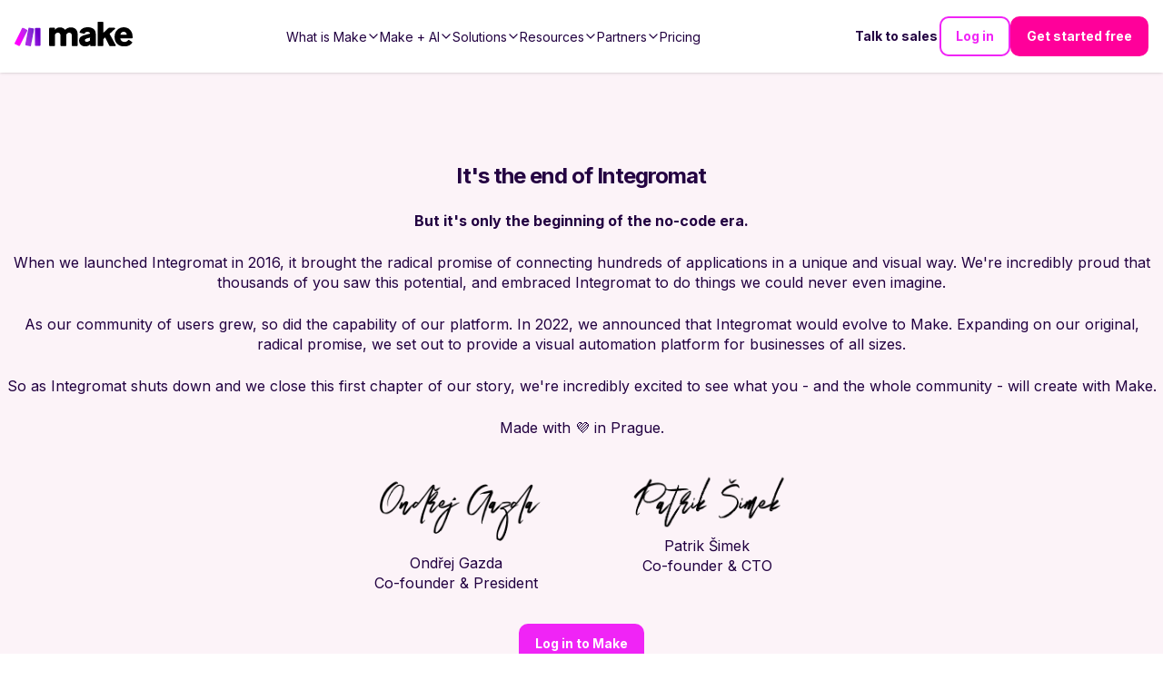

--- FILE ---
content_type: text/html; charset=utf-8
request_url: https://www.make.com/en/integromat-shutdown?fromImt=1&
body_size: 25245
content:
<!DOCTYPE html><html lang="en"><head><meta charSet="utf-8"/><meta name="viewport" content="width=device-width, initial-scale=1"/><link rel="preload" href="/_next/static/media/83afe278b6a6bb3c-s.p.3a6ba036.woff2" as="font" crossorigin="" type="font/woff2"/><link rel="stylesheet" href="/_next/static/chunks/9eb75d5adf3ddcb5.css" data-precedence="next"/><link rel="stylesheet" href="/_next/static/chunks/eb04c2cabf0f94df.css" data-precedence="next"/><link rel="stylesheet" href="/_next/static/chunks/2c86f42ec93e84cd.css" data-precedence="next"/><link rel="stylesheet" href="/_next/static/chunks/76a3e4e392bbb844.css" data-precedence="next"/><link rel="stylesheet" href="/_next/static/chunks/e15c476a7b92ace7.css" data-precedence="next"/><link rel="stylesheet" href="/_next/static/chunks/ab21f36f46645aa3.css" data-precedence="next"/><link rel="stylesheet" href="/_next/static/chunks/03d26ddfdc790557.css" data-precedence="next"/><link rel="stylesheet" href="/_next/static/chunks/cfff722ad061d5b8.css" data-precedence="next"/><link rel="stylesheet" href="/_next/static/chunks/efbe638e3749f39e.css" data-precedence="next"/><link rel="stylesheet" href="/_next/static/chunks/98c07e6568635000.css" data-precedence="next"/><link rel="preload" as="script" fetchPriority="low" href="/_next/static/chunks/51ab16306f9b9de6.js"/><script src="/_next/static/chunks/e49035715a3b468c.js" async=""></script><script src="/_next/static/chunks/22b201389eb43a4d.js" async=""></script><script src="/_next/static/chunks/c2e3ffe170d631ee.js" async=""></script><script src="/_next/static/chunks/08dcfc3b15383cd6.js" async=""></script><script src="/_next/static/chunks/turbopack-956cebfd308647a7.js" async=""></script><script src="/_next/static/chunks/d96012bcfc98706a.js" async=""></script><script src="/_next/static/chunks/d80b3790a119a285.js" async=""></script><script src="/_next/static/chunks/5a6f3aac88bcaf0d.js" async=""></script><script src="/_next/static/chunks/b55154354195d2ab.js" async=""></script><script src="/_next/static/chunks/3589033ca9629be1.js" async=""></script><script src="/_next/static/chunks/30d6345490c8275b.js" async=""></script><script src="/_next/static/chunks/55da4d624088a432.js" async=""></script><script src="/_next/static/chunks/755308226b3b3bd1.js" async=""></script><script src="/_next/static/chunks/2f98fb897d55b918.js" async=""></script><script src="/_next/static/chunks/813ff23111cf3936.js" async=""></script><script src="/_next/static/chunks/0e735016bc322586.js" async=""></script><script src="/_next/static/chunks/de881e890f598a66.js" async=""></script><script src="/_next/static/chunks/f88bb75767cdb71c.js" async=""></script><script src="/_next/static/chunks/775be25706990b30.js" async=""></script><script src="/_next/static/chunks/81a20af7ffb4102c.js" async=""></script><script src="/_next/static/chunks/e4dfa8f17adf1202.js" async=""></script><script src="/_next/static/chunks/7314ceed77709f84.js" async=""></script><script src="/_next/static/chunks/9d487836c170f9db.js" async=""></script><script src="/_next/static/chunks/828534289319bd84.js" async=""></script><script src="/_next/static/chunks/1996ef8ff700cd8d.js" async=""></script><script src="/_next/static/chunks/aa42d3d313e504cb.js" async=""></script><script src="/_next/static/chunks/96167738ea2b354b.js" async=""></script><script src="/_next/static/chunks/c437ba6f0d72dd24.js" async=""></script><script src="/_next/static/chunks/e7746a117ee013e4.js" async=""></script><script src="/_next/static/chunks/f1a7c2bdc363c736.js" async=""></script><script src="/_next/static/chunks/0928cfbc1f68b7a4.js" async=""></script><script src="/_next/static/chunks/168f178573890f44.js" async=""></script><script src="/_next/static/chunks/5a42610bf3960deb.js" async=""></script><script src="/_next/static/chunks/2e391771ddb3f720.js" async=""></script><script src="/_next/static/chunks/b72373a4acbae1f4.js" async=""></script><link rel="preload" href="/_next/static/chunks/5e889fdcd101caab.css" as="style"/><link rel="preload" href="https://cdn.cookielaw.org/scripttemplates/otSDKStub.js" as="script"/><link rel="preload" href="https://www.make.com/assets/hq/js/common.min.js" as="script"/><meta name="next-size-adjust" content=""/><meta name="theme-color" content="#ffffff"/><title>End Of Integromat | Integromat Evolves to Make | Make</title><meta name="description" content="As Integromat shuts down and we close this first chapter of our story, we&#x27;re incredibly excited to see what you - and the whole community - will create with Make."/><meta name="application-name" content="Make"/><link rel="author" href="https://www.make.com/en"/><meta name="author" content="Make"/><link rel="manifest" href="/en/site.webmanifest"/><meta name="robots" content="noindex"/><link rel="canonical" href="https://www.make.com/en/integromat-shutdown"/><meta property="og:title" content="End Of Integromat | Integromat Evolves to Make"/><meta property="og:description" content="As Integromat shuts down and we close this first chapter of our story, we&#x27;re incredibly excited to see what you - and the whole community - will create with Make."/><meta property="og:url" content="https://www.make.com/en/integromat-shutdown"/><meta property="og:site_name" content="Make"/><meta property="og:locale" content="en_IE"/><meta property="og:image" content="https://images.ctfassets.net/un655fb9wln6/1EVkH7bZmWSxq6gG8GR3rd/f51b402ee9e3a36ce85019a40b7ca89d/image__18_.png"/><meta property="og:image:alt" content="Make Logo"/><meta property="og:image:width" content="1000"/><meta property="og:image:height" content="525"/><meta property="og:type" content="website"/><meta name="twitter:card" content="summary_large_image"/><meta name="twitter:site" content="@make_hq"/><meta name="twitter:creator" content="@make_hq"/><meta name="twitter:title" content="End Of Integromat | Integromat Evolves to Make"/><meta name="twitter:description" content="As Integromat shuts down and we close this first chapter of our story, we&#x27;re incredibly excited to see what you - and the whole community - will create with Make."/><meta name="twitter:image" content="https://images.ctfassets.net/un655fb9wln6/1EVkH7bZmWSxq6gG8GR3rd/f51b402ee9e3a36ce85019a40b7ca89d/image__18_.png"/><meta name="twitter:image:alt" content="Make Logo"/><meta name="twitter:image:width" content="1000"/><meta name="twitter:image:height" content="525"/><link rel="icon" href="/en/favicon-32x32.png" type="image/png" sizes="32x32"/><link rel="icon" href="/en/favicon-16x16.png" type="image/png" sizes="16x16"/><link rel="apple-touch-icon" href="/en/apple-touch-icon.png" type="image/png" sizes="180x180"/><link rel="manifest" href="/en/site.webmanifest"/><link rel="icon" href="/en/favicon.ico"/><script src="/_next/static/chunks/a6dad97d9634a72d.js" noModule=""></script></head><body class="inter_a9273372-module__R1Y8Sq__className"><div hidden=""><!--$--><!--/$--></div><script>(self.__next_s=self.__next_s||[]).push(["https://cdn.cookielaw.org/scripttemplates/otSDKStub.js",{"data-document-language":"true","data-domain-script":"348cfed9-bfc6-4d1b-bf17-d211a86aa3e7","async":true,"fetchpriority":"high","charset":"UTF-8"}])</script><script>(self.__next_s=self.__next_s||[]).push([0,{"children":"function OptanonWrapper() {}","id":"cookie-law"}])</script><script>(self.__next_s=self.__next_s||[]).push([0,{"children":"window.dataLayer = window.dataLayer || [];","id":"gtm-datalayer"}])</script><script>(self.__next_s=self.__next_s||[]).push([0,{"children":"!function(){var e=window.rudderanalytics=window.rudderanalytics||[];e.methods=[\"load\",\"page\",\"track\",\"identify\",\"alias\",\"group\",\"ready\",\"reset\",\"getAnonymousId\",\"setAnonymousId\"],e.factory=function(t){return function(){var r=Array.prototype.slice.call(arguments);return r.unshift(t),e.push(r),e}};for(var t=0;t<e.methods.length;t++){var r=e.methods[t];e[r]=e.factory(r)}e.loadJS=function(e,t){var r=document.createElement(\"script\");r.type=\"text/javascript\",r.async=!0,r.src=\"https://cdn.rudderlabs.com/v1.1/rudder-analytics.min.js\";var a=document.getElementsByTagName(\"script\")[0];a.parentNode.insertBefore(r,a)},e.loadJS(),\n      e.load(\"24c7ereqbW0JskxmwCrgBJmaj3N\",\"https://integromat-dataplane.rudderstack.com\"),\n      e.page()}();","id":"rudder-analytics"}])</script><script id="organization-schema" type="application/ld+json">{"@context":"https://schema.org","@type":"Organization","name":"Make","contactPoint":{"@type":"ContactPoint","url":"https://www.make.com/en/contact-us","contactType":"Customer Support"},"alternateName":"Integromat","image":"https://images.ctfassets.net/un655fb9wln6/1k5wBPhbu5kXiaYlFWgEJE/b590772959bd510e64cf230ef37bba3e/Make-Logo-RGB.svg","description":"Automate your work. Make allows you to visually create, build and automate workflows. User friendly no-code integration tool. Try it now for free!","url":"https://www.make.com/en","sameAs":["https://www.facebook.com/itsMakeHQ/","https://twitter.com/make_hq","https://www.instagram.com/itsmakehq/","https://www.youtube.com/@itsmake","https://www.linkedin.com/company/itsmakehq/"],"logo":"https://images.ctfassets.net/un655fb9wln6/1k5wBPhbu5kXiaYlFWgEJE/b590772959bd510e64cf230ef37bba3e/Make-Logo-RGB.svg"}</script><style>
:root {
  --bprogress-color: #f024f6;
  --bprogress-height: 4px;
  --bprogress-spinner-size: 18px;
  --bprogress-spinner-animation-duration: 400ms;
  --bprogress-spinner-border-size: 2px;
  --bprogress-box-shadow: 0 0 10px #f024f6, 0 0 5px #f024f6;
  --bprogress-z-index: 99999;
  --bprogress-spinner-top: 15px;
  --bprogress-spinner-bottom: auto;
  --bprogress-spinner-right: 15px;
  --bprogress-spinner-left: auto;
}

.bprogress {
  width: 0;
  height: 0;
  pointer-events: none;
  z-index: var(--bprogress-z-index);
}

.bprogress .bar {
  background: var(--bprogress-color);
  position: fixed;
  z-index: var(--bprogress-z-index);
  top: 0;
  left: 0;
  width: 100%;
  height: var(--bprogress-height);
}

/* Fancy blur effect */
.bprogress .peg {
  display: block;
  position: absolute;
  right: 0;
  width: 100px;
  height: 100%;
  box-shadow: var(--bprogress-box-shadow);
  opacity: 1.0;
  transform: rotate(3deg) translate(0px, -4px);
}

/* Remove these to get rid of the spinner */
.bprogress .spinner {
  display: block;
  position: fixed;
  z-index: var(--bprogress-z-index);
  top: var(--bprogress-spinner-top);
  bottom: var(--bprogress-spinner-bottom);
  right: var(--bprogress-spinner-right);
  left: var(--bprogress-spinner-left);
}

.bprogress .spinner-icon {
  width: var(--bprogress-spinner-size);
  height: var(--bprogress-spinner-size);
  box-sizing: border-box;
  border: solid var(--bprogress-spinner-border-size) transparent;
  border-top-color: var(--bprogress-color);
  border-left-color: var(--bprogress-color);
  border-radius: 50%;
  -webkit-animation: bprogress-spinner var(--bprogress-spinner-animation-duration) linear infinite;
  animation: bprogress-spinner var(--bprogress-spinner-animation-duration) linear infinite;
}

.bprogress-custom-parent {
  overflow: hidden;
  position: relative;
}

.bprogress-custom-parent .bprogress .spinner,
.bprogress-custom-parent .bprogress .bar {
  position: absolute;
}

.bprogress .indeterminate {
  position: fixed;
  top: 0;
  left: 0;
  width: 100%;
  height: var(--bprogress-height);
  overflow: hidden;
}

.bprogress .indeterminate .inc,
.bprogress .indeterminate .dec {
  position: absolute;
  top: 0;
  height: 100%;
  background-color: var(--bprogress-color);
}

.bprogress .indeterminate .inc {
  animation: bprogress-indeterminate-increase 2s infinite;
}

.bprogress .indeterminate .dec {
  animation: bprogress-indeterminate-decrease 2s 0.5s infinite;
}

@-webkit-keyframes bprogress-spinner {
  0%   { -webkit-transform: rotate(0deg); transform: rotate(0deg); }
  100% { -webkit-transform: rotate(360deg); transform: rotate(360deg); }
}

@keyframes bprogress-spinner {
  0%   { transform: rotate(0deg); }
  100% { transform: rotate(360deg); }
}

@keyframes bprogress-indeterminate-increase {
  from { left: -5%; width: 5%; }
  to { left: 130%; width: 100%; }
}

@keyframes bprogress-indeterminate-decrease {
  from { left: -80%; width: 80%; }
  to { left: 110%; width: 10%; }
}
</style><!--$!--><template data-dgst="BAILOUT_TO_CLIENT_SIDE_RENDERING"></template><!--/$--><div class="after2025redesign"><div class="PageLayout-module-scss-module__aOwoqa__PageLayout" role="none"><div class="hero-bg "></div><header class="Header-module-scss-module__6uf8Pa__Header"><a aria-label="Home" data-testid="header-logo" class="Header-module-scss-module__6uf8Pa__Logo" data-role="Nav:TopLink" data-cta="Logo" href="/en"><img alt="Make Logo" loading="lazy" width="883" height="182" decoding="async" data-nimg="1" style="color:transparent" src="https://images.ctfassets.net/un655fb9wln6/1k5wBPhbu5kXiaYlFWgEJE/b590772959bd510e64cf230ef37bba3e/Make-Logo-RGB.svg"/></a><div class="Header-module-scss-module__6uf8Pa__Header_rightNavigationLinks Header-module-scss-module__6uf8Pa__Header_rightNavigationLinks___outsideMobileMenu"><a class="ButtonLink-module-scss-module__EUvtNq__Button ButtonLink-module-scss-module__EUvtNq__override text ButtonLink-module-scss-module__EUvtNq__white-solid Header-module-scss-module__6uf8Pa__Header_rightLink___textLink ButtonLink-module-scss-module__EUvtNq__secondary" data-cta="Contact Sales" data-role="Nav:TopLink" href="/en/talk-to-sales">Talk to sales</a><a class="ButtonLink-module-scss-module__EUvtNq__Button ButtonLink-module-scss-module__EUvtNq__override outline ButtonLink-module-scss-module__EUvtNq__dark" data-cta="SignIn" data-role="Nav:TopLink" href="https://www.make.com/en/login">Log in</a><a class="ButtonLink-module-scss-module__EUvtNq__Button ButtonLink-module-scss-module__EUvtNq__override filled ButtonLink-module-scss-module__EUvtNq__magenta-button" data-cta="TopNav" data-role="SignUp" href="https://www.make.com/en/register">Get started free</a></div><div class="Header-module-scss-module__6uf8Pa__Header_mobileNavToggle" aria-label="Open main menu" data-cy="toggle-mobile-nav-menu"><svg role="none" width="100%" height="100%" viewBox="0 0 56 56" fill="none" xmlns="http://www.w3.org/2000/svg"><path d="M0 28C0 12.536 12.536 0 28 0V0C43.464 0 56 12.536 56 28V28C56 43.464 43.464 56 28 56V56C12.536 56 0 43.464 0 28V28Z" fill="currentColor"></path><path fill-rule="evenodd" clip-rule="evenodd" d="M27.9092 21.3636H21.3638V27.9091H27.9092V21.3636ZM27.9092 30.0909H21.3638V36.6364H27.9092V30.0909ZM28.8931 32.1657L34.5616 28.8929L37.8343 34.5615L32.1658 37.8342L28.8931 32.1657ZM36.6365 21.3636H30.091V27.9091H36.6365V21.3636Z" fill="white"></path></svg></div><nav aria-label="Main navigation" class="Header-module-scss-module__6uf8Pa__Header_navigation"><ul role="menu" class="Header-module-scss-module__6uf8Pa__Header_navigationList"><li role="menuitem" tabindex="0" class="NavigationLinkGroup-module-scss-module__ioeG2G__NavigationLinkGroup"><span class="NavigationLinkGroup-module-scss-module__ioeG2G__NavigationLinkGroup_hoverHelper"></span><div class="NavigationLinkGroup-module-scss-module__ioeG2G__NavigationLinkGroup_label"><div>What is Make</div><svg stroke="currentColor" fill="currentColor" stroke-width="0" viewBox="0 0 512 512" class="NavigationLinkGroup-module-scss-module__ioeG2G__NavigationLinkGroup_chevronDownIcon" height="1em" width="1em" xmlns="http://www.w3.org/2000/svg"><path fill="none" stroke-linecap="square" stroke-miterlimit="10" stroke-width="48" d="M112 184l144 144 144-144"></path></svg></div><div class="NavigationLinkGroup-module-scss-module__ioeG2G__NavigationLinkGroup_subLinksContainer NavigationLinkGroup-module-scss-module__ioeG2G__NavigationLinkGroup_subLinksContainer___desktopDropdown"><div class="NavigationLinkGroup-module-scss-module__ioeG2G__NavigationLinkGroup_subLinksWrapper"><a aria-label="Find out more about the Make platform" data-cta="ProductProduct" data-role="Nav:MenuItem" href="/en/product"><div class="HeaderMenuLink-module-scss-module__L_C-8G__HeaderMenuLink"><svg stroke="currentColor" fill="currentColor" stroke-width="0" viewBox="0 0 16 16" class="HeaderMenuLink-module-scss-module__L_C-8G__HeaderMenuLink_icon" height="1em" width="1em" xmlns="http://www.w3.org/2000/svg"><path d="M11.251.068a.5.5 0 0 1 .227.58L9.677 6.5H13a.5.5 0 0 1 .364.843l-8 8.5a.5.5 0 0 1-.842-.49L6.323 9.5H3a.5.5 0 0 1-.364-.843l8-8.5a.5.5 0 0 1 .615-.09zM4.157 8.5H7a.5.5 0 0 1 .478.647L6.11 13.59l5.732-6.09H9a.5.5 0 0 1-.478-.647L9.89 2.41 4.157 8.5z"></path></svg><div><div class="HeaderMenuLink-module-scss-module__L_C-8G__HeaderMenuLink_title">Product overview</div><div tabindex="-1" class="HeaderMenuLink-module-scss-module__L_C-8G__HeaderMenuLink_description">Find out more about the Make platform</div></div></div></a><a aria-label="Browse our library of over +3,000 pre-built apps" data-cta="ProductApps" data-role="Nav:MenuItem" href="/en/integrations?community=1&amp;verified=1"><div class="HeaderMenuLink-module-scss-module__L_C-8G__HeaderMenuLink"><svg stroke="currentColor" fill="currentColor" stroke-width="0" viewBox="0 0 512 512" class="HeaderMenuLink-module-scss-module__L_C-8G__HeaderMenuLink_icon" height="1em" width="1em" xmlns="http://www.w3.org/2000/svg"><path fill="none" stroke-miterlimit="10" stroke-width="32" d="M448 256c0-106-86-192-192-192S64 150 64 256s86 192 192 192 192-86 192-192z"></path><path fill="none" stroke-linecap="round" stroke-linejoin="round" stroke-width="32" d="M256 176v160m80-80H176"></path></svg><div><div class="HeaderMenuLink-module-scss-module__L_C-8G__HeaderMenuLink_title">Apps</div><div tabindex="-1" class="HeaderMenuLink-module-scss-module__L_C-8G__HeaderMenuLink_description">Browse our library of over +3,000 pre-built apps</div></div></div></a><a aria-label="Scale securely with visual-first AI-powered enterprise automation" data-cta="ProductEnterprise" data-role="Nav:MenuItem" href="/en/enterprise"><div class="HeaderMenuLink-module-scss-module__L_C-8G__HeaderMenuLink"><svg stroke="currentColor" fill="currentColor" stroke-width="0" viewBox="0 0 512 512" class="HeaderMenuLink-module-scss-module__L_C-8G__HeaderMenuLink_icon" height="1em" width="1em" xmlns="http://www.w3.org/2000/svg"><path fill="none" stroke-miterlimit="10" stroke-width="32" d="M464 256c0-114.87-93.13-208-208-208S48 141.13 48 256s93.13 208 208 208 208-93.13 208-208z"></path><path d="M445.57 172.14c-16.06.1-14.48 29.73-34.49 15.75-7.43-5.18-12-12.71-21.33-15-8.15-2-16.5.08-24.55 1.47-9.15 1.58-20 2.29-26.94 9.22-6.71 6.67-10.26 15.62-17.4 22.33-13.81 13-19.64 27.19-10.7 45.57 8.6 17.67 26.59 27.26 46 26 19.07-1.27 38.88-12.33 38.33 15.38-.2 9.8 1.85 16.6 4.86 25.71 2.79 8.4 2.6 16.54 3.24 25.21 1.18 16.2 4.16 34.36 12.2 48.67l15-21.16c1.85-2.62 5.72-6.29 6.64-9.38 1.63-5.47-1.58-14.87-1.95-21s-.19-12.34-1.13-18.47c-1.32-8.59-6.4-16.64-7.1-25.13-1.29-15.81 1.6-28.43-10.58-41.65-11.76-12.75-29-15.81-45.47-13.22-8.3 1.3-41.71 6.64-28.3-12.33 2.65-3.73 7.28-6.79 10.26-10.34 2.59-3.09 4.84-8.77 7.88-11.18s17-5.18 21-3.95 8.17 7 11.64 9.56a49.89 49.89 0 0021.81 9.36c13.66 2 42.22-5.94 42-23.46-.04-8.4-7.84-20.1-10.92-27.96zM287.45 316.3c-5.33-22.44-35.82-29.94-52.26-42.11-9.45-7-17.86-17.81-30.27-18.69-5.72-.41-10.51.83-16.18-.64-5.2-1.34-9.28-4.14-14.82-3.41-10.35 1.36-16.88 12.42-28 10.92-10.55-1.42-21.42-13.76-23.82-23.81-3.08-12.92 7.14-17.11 18.09-18.26 4.57-.48 9.7-1 14.09.67 5.78 2.15 8.51 7.81 13.7 10.67 9.73 5.33 11.7-3.19 10.21-11.83-2.23-12.94-4.83-18.22 6.71-27.12 8-6.14 14.84-10.58 13.56-21.61-.76-6.48-4.31-9.41-1-15.86 2.51-4.91 9.4-9.34 13.89-12.27 11.59-7.56 49.65-7 34.1-28.16-4.57-6.21-13-17.31-21-18.83-10-1.89-14.44 9.27-21.41 14.19-7.2 5.09-21.22 10.87-28.43 3-9.7-10.59 6.43-14.07 10-21.46s-8.27-21.36-14.61-24.9l-29.81 33.43a41.52 41.52 0 008.34 31.86c5.93 7.63 15.37 10.08 15.8 20.5.42 10-1.14 15.12-7.68 22.15-2.83 3-4.83 7.26-7.71 10.07-3.53 3.43-2.22 2.38-7.73 3.32-10.36 1.75-19.18 4.45-29.19 7.21C95.34 199.94 93.8 172.69 86.2 162l-25 20.19c-.27 3.31 4.1 9.4 5.29 13 6.83 20.57 20.61 36.48 29.51 56.16 9.37 20.84 34.53 15.06 45.64 33.32 9.86 16.2-.67 36.71 6.71 53.67 5.36 12.31 18 15 26.72 24 8.91 9.09 8.72 21.53 10.08 33.36a305.22 305.22 0 007.45 41.28c1.21 4.69 2.32 10.89 5.53 14.76 2.2 2.66 9.75 4.95 6.7 5.83 4.26.7 11.85 4.68 15.4 1.76 4.68-3.84 3.43-15.66 4.24-21 2.43-15.9 10.39-31.45 21.13-43.35 10.61-11.74 25.15-19.69 34.11-33 8.73-12.98 11.36-30.49 7.74-45.68zm-33.39 26.32c-6 10.71-19.36 17.88-27.95 26.39-2.33 2.31-7.29 10.31-10.21 8.58-2.09-1.24-2.8-11.62-3.57-14a61.17 61.17 0 00-21.71-29.95c-3.13-2.37-10.89-5.45-12.68-8.7-2-3.53-.2-11.86-.13-15.7.11-5.6-2.44-14.91-1.06-20 1.6-5.87-1.48-2.33 3.77-3.49 2.77-.62 14.21 1.39 17.66 2.11 5.48 1.14 8.5 4.55 12.82 8 11.36 9.11 23.87 16.16 36.6 23.14 9.86 5.46 12.76 12.37 6.46 23.62zm-69.6-275.53c4.74 4.63 9.2 10.11 16.27 10.57 6.69.45 13-3.17 18.84 1.38 6.48 5 11.15 11.33 19.75 12.89 8.32 1.51 17.13-3.35 19.19-11.86 2-8.11-2.31-16.93-2.57-25.07 0-1.13.61-6.15-.17-7-.58-.64-5.42.08-6.16.1q-8.13.24-16.22 1.12a207.1 207.1 0 00-57.18 14.65c2.43 1.68 5.48 2.35 8.25 3.22zm171.94 56.18c8.49 0 17.11-3.8 14.37-13.62-2.3-8.23-6.22-17.16-15.76-12.72-6.07 2.82-14.67 10-15.38 17.12-.81 8.08 11.11 9.22 16.77 9.22zm-6.78 42.97c8.67 5.19 21.53 2.75 28.07-4.66 5.11-5.8 8.12-15.87 17.31-15.86a15.4 15.4 0 0110.82 4.41c3.8 3.93 3.05 7.62 3.86 12.54 1.81 11.05 13.66.63 16.75-3.65 2-2.79 4.71-6.93 3.8-10.56-.84-3.39-4.8-7-6.56-10.11-5.14-9-9.37-19.47-17.07-26.74-7.41-7-16.52-6.19-23.55 1.08-5.76 6-12.45 10.75-16.39 18.05-2.78 5.13-5.91 7.58-11.54 8.91-3.1.73-6.64 1-9.24 3.08-7.24 5.7-3.12 19.39 3.74 23.51z"></path></svg><div><div class="HeaderMenuLink-module-scss-module__L_C-8G__HeaderMenuLink_title">Enterprise</div><div tabindex="-1" class="HeaderMenuLink-module-scss-module__L_C-8G__HeaderMenuLink_description">Scale securely with visual-first AI-powered enterprise automation</div></div></div></a><a aria-label="Take control of your whole automation landscape" href="/en/grid"><div class="HeaderMenuLink-module-scss-module__L_C-8G__HeaderMenuLink"><svg stroke="currentColor" fill="currentColor" stroke-width="0" viewBox="0 0 24 24" class="HeaderMenuLink-module-scss-module__L_C-8G__HeaderMenuLink_icon" height="1em" width="1em" xmlns="http://www.w3.org/2000/svg"><path fill="none" stroke-width="2" d="M15,15 L19,15 L22,22 L2,22 L5,15 L9,15 M13,8 C13,8.5525 12.5525,9 12,9 C11.4475,9 11,8.5525 11,8 C11,7.4475 11.4475,7 12,7 C12.5525,7 13,7.4475 13,8 M6,8 C6,13 12,18 12,18 C12,18 18,13 18,8 C18,4.58317221 15.3135725,2 12,2 C8.68642746,2 6,4.58317221 6,8 Z"></path></svg><div><div class="HeaderMenuLink-module-scss-module__L_C-8G__HeaderMenuLink_title">Make Grid</div><div tabindex="-1" class="HeaderMenuLink-module-scss-module__L_C-8G__HeaderMenuLink_description">Take control of your whole automation landscape</div></div></div></a><a aria-label="Keep up with our latest developments" data-cta="ProductWhatsNew" data-role="Nav:MenuItem" href="/en/whats-new"><div class="HeaderMenuLink-module-scss-module__L_C-8G__HeaderMenuLink"><svg stroke="currentColor" fill="currentColor" stroke-width="0" viewBox="0 0 512 512" class="HeaderMenuLink-module-scss-module__L_C-8G__HeaderMenuLink_icon" height="1em" width="1em" xmlns="http://www.w3.org/2000/svg"><path fill="none" stroke-linecap="round" stroke-linejoin="round" stroke-width="32" d="M126 192H56a8 8 0 00-8 8v112a8 8 0 008 8h69.65a15.93 15.93 0 0110.14 3.54l91.47 74.89A8 8 0 00240 392V120a8 8 0 00-12.74-6.43l-91.47 74.89A15 15 0 01126 192zm194 128c9.74-19.38 16-40.84 16-64 0-23.48-6-44.42-16-64m48 176c19.48-33.92 32-64.06 32-112s-12-77.74-32-112m48 272c30-46 48-91.43 48-160s-18-113-48-160"></path></svg><div><div class="HeaderMenuLink-module-scss-module__L_C-8G__HeaderMenuLink_title">What’s new in Make</div><div tabindex="-1" class="HeaderMenuLink-module-scss-module__L_C-8G__HeaderMenuLink_description">Keep up with our latest developments</div></div></div></a><a aria-label="Learn more about our mission and values" data-cta="ProductAbout" data-role="Nav:MenuItem" href="/en/about"><div class="HeaderMenuLink-module-scss-module__L_C-8G__HeaderMenuLink"><svg stroke="currentColor" fill="currentColor" stroke-width="0" viewBox="0 0 24 24" class="HeaderMenuLink-module-scss-module__L_C-8G__HeaderMenuLink_icon" height="1em" width="1em" xmlns="http://www.w3.org/2000/svg"><path d="M12 11C14.7614 11 17 13.2386 17 16V22H15V16C15 14.4023 13.7511 13.0963 12.1763 13.0051L12 13C10.4023 13 9.09634 14.2489 9.00509 15.8237L9 16V22H7V16C7 13.2386 9.23858 11 12 11ZM5.5 14C5.77885 14 6.05009 14.0326 6.3101 14.0942C6.14202 14.594 6.03873 15.122 6.00896 15.6693L6 16L6.0007 16.0856C5.88757 16.0456 5.76821 16.0187 5.64446 16.0069L5.5 16C4.7203 16 4.07955 16.5949 4.00687 17.3555L4 17.5V22H2V17.5C2 15.567 3.567 14 5.5 14ZM18.5 14C20.433 14 22 15.567 22 17.5V22H20V17.5C20 16.7203 19.4051 16.0796 18.6445 16.0069L18.5 16C18.3248 16 18.1566 16.03 18.0003 16.0852L18 16C18 15.3343 17.8916 14.694 17.6915 14.0956C17.9499 14.0326 18.2211 14 18.5 14ZM5.5 8C6.88071 8 8 9.11929 8 10.5C8 11.8807 6.88071 13 5.5 13C4.11929 13 3 11.8807 3 10.5C3 9.11929 4.11929 8 5.5 8ZM18.5 8C19.8807 8 21 9.11929 21 10.5C21 11.8807 19.8807 13 18.5 13C17.1193 13 16 11.8807 16 10.5C16 9.11929 17.1193 8 18.5 8ZM5.5 10C5.22386 10 5 10.2239 5 10.5C5 10.7761 5.22386 11 5.5 11C5.77614 11 6 10.7761 6 10.5C6 10.2239 5.77614 10 5.5 10ZM18.5 10C18.2239 10 18 10.2239 18 10.5C18 10.7761 18.2239 11 18.5 11C18.7761 11 19 10.7761 19 10.5C19 10.2239 18.7761 10 18.5 10ZM12 2C14.2091 2 16 3.79086 16 6C16 8.20914 14.2091 10 12 10C9.79086 10 8 8.20914 8 6C8 3.79086 9.79086 2 12 2ZM12 4C10.8954 4 10 4.89543 10 6C10 7.10457 10.8954 8 12 8C13.1046 8 14 7.10457 14 6C14 4.89543 13.1046 4 12 4Z"></path></svg><div><div class="HeaderMenuLink-module-scss-module__L_C-8G__HeaderMenuLink_title">About us</div><div tabindex="-1" class="HeaderMenuLink-module-scss-module__L_C-8G__HeaderMenuLink_description">Learn more about our mission and values</div></div></div></a></div></div></li><li role="menuitem" tabindex="0" class="NavigationLinkGroup-module-scss-module__ioeG2G__NavigationLinkGroup"><span class="NavigationLinkGroup-module-scss-module__ioeG2G__NavigationLinkGroup_hoverHelper"></span><div class="NavigationLinkGroup-module-scss-module__ioeG2G__NavigationLinkGroup_label"><div>Make + AI</div><svg stroke="currentColor" fill="currentColor" stroke-width="0" viewBox="0 0 512 512" class="NavigationLinkGroup-module-scss-module__ioeG2G__NavigationLinkGroup_chevronDownIcon" height="1em" width="1em" xmlns="http://www.w3.org/2000/svg"><path fill="none" stroke-linecap="square" stroke-miterlimit="10" stroke-width="48" d="M112 184l144 144 144-144"></path></svg></div><div class="NavigationLinkGroup-module-scss-module__ioeG2G__NavigationLinkGroup_subLinksContainer NavigationLinkGroup-module-scss-module__ioeG2G__NavigationLinkGroup_subLinksContainer___desktopDropdown"><div class="NavigationLinkGroup-module-scss-module__ioeG2G__NavigationLinkGroup_subLinksWrapper"><a aria-label="Revolutionize your work with AI and Make" data-cta="AIAutomation" data-role="Nav:MenuItem" href="/en/ai-automation"><div class="HeaderMenuLink-module-scss-module__L_C-8G__HeaderMenuLink"><svg stroke="currentColor" fill="currentColor" stroke-width="0" viewBox="0 0 16 16" class="HeaderMenuLink-module-scss-module__L_C-8G__HeaderMenuLink_icon" height="1em" width="1em" xmlns="http://www.w3.org/2000/svg"><path fill-rule="evenodd" clip-rule="evenodd" d="M5 1H6V3H7V1H8V3H9V1H10V3H11L12 4V5L14 5V6H12V7L14 7V8H12V9L14 9V10H12V11L11 12H10V14H9V12H8V14H7V12H6V14H5V12H4L3 11L3 10H1V9L3 9L3 8H1V7L3 7L3 6H1V5L3 5L3 4L4 3H5L5 1ZM4 11H11V4L4 4L4 11Z"></path></svg><div><div class="HeaderMenuLink-module-scss-module__L_C-8G__HeaderMenuLink_title">Automation with AI</div><div tabindex="-1" class="HeaderMenuLink-module-scss-module__L_C-8G__HeaderMenuLink_description">Revolutionize your work with AI and Make</div></div></div></a><a aria-label="AI-powered automation that adapts in real time to your business needs" data-cta="AIAgenticAutomation" data-role="Nav:MenuItem" href="/en/agentic-automation"><div class="HeaderMenuLink-module-scss-module__L_C-8G__HeaderMenuLink"><svg stroke="currentColor" fill="none" stroke-width="2" viewBox="0 0 24 24" stroke-linecap="round" stroke-linejoin="round" class="HeaderMenuLink-module-scss-module__L_C-8G__HeaderMenuLink_icon" height="1em" width="1em" xmlns="http://www.w3.org/2000/svg"><path d="M12 4.5a2.5 2.5 0 0 0-4.96-.46 2.5 2.5 0 0 0-1.98 3 2.5 2.5 0 0 0-1.32 4.24 3 3 0 0 0 .34 5.58 2.5 2.5 0 0 0 2.96 3.08 2.5 2.5 0 0 0 4.91.05L12 20V4.5Z"></path><path d="M16 8V5c0-1.1.9-2 2-2"></path><path d="M12 13h4"></path><path d="M12 18h6a2 2 0 0 1 2 2v1"></path><path d="M12 8h8"></path><path d="M20.5 8a.5.5 0 1 1-1 0 .5.5 0 0 1 1 0Z"></path><path d="M16.5 13a.5.5 0 1 1-1 0 .5.5 0 0 1 1 0Z"></path><path d="M20.5 21a.5.5 0 1 1-1 0 .5.5 0 0 1 1 0Z"></path><path d="M18.5 3a.5.5 0 1 1-1 0 .5.5 0 0 1 1 0Z"></path></svg><div><div class="HeaderMenuLink-module-scss-module__L_C-8G__HeaderMenuLink_title">Agentic automation</div><div tabindex="-1" class="HeaderMenuLink-module-scss-module__L_C-8G__HeaderMenuLink_description">AI-powered automation that adapts in real time to your business needs</div></div></div></a><a aria-label="Automate smarter with AI agents that think and adapt in the moment" data-cta="AIAgents" data-role="Nav:MenuItem" href="/en/ai-agents"><div class="HeaderMenuLink-module-scss-module__L_C-8G__HeaderMenuLink"><svg stroke="currentColor" fill="none" stroke-width="1.5" viewBox="0 0 24 24" aria-hidden="true" class="HeaderMenuLink-module-scss-module__L_C-8G__HeaderMenuLink_icon" height="1em" width="1em" xmlns="http://www.w3.org/2000/svg"><path stroke-linecap="round" stroke-linejoin="round" d="M9.813 15.904L9 18.75l-.813-2.846a4.5 4.5 0 00-3.09-3.09L2.25 12l2.846-.813a4.5 4.5 0 003.09-3.09L9 5.25l.813 2.846a4.5 4.5 0 003.09 3.09L15.75 12l-2.846.813a4.5 4.5 0 00-3.09 3.09zM18.259 8.715L18 9.75l-.259-1.035a3.375 3.375 0 00-2.455-2.456L14.25 6l1.036-.259a3.375 3.375 0 002.455-2.456L18 2.25l.259 1.035a3.375 3.375 0 002.456 2.456L21.75 6l-1.035.259a3.375 3.375 0 00-2.456 2.456zM16.894 20.567L16.5 21.75l-.394-1.183a2.25 2.25 0 00-1.423-1.423L13.5 18.75l1.183-.394a2.25 2.25 0 001.423-1.423l.394-1.183.394 1.183a2.25 2.25 0 001.423 1.423l1.183.394-1.183.394a2.25 2.25 0 00-1.423 1.423z"></path></svg><div><div class="HeaderMenuLink-module-scss-module__L_C-8G__HeaderMenuLink_title">Make AI Agents</div><div tabindex="-1" class="HeaderMenuLink-module-scss-module__L_C-8G__HeaderMenuLink_description">Automate smarter with AI agents that think and adapt in the moment</div></div></div></a><a aria-label="Connect your AI to real business actions securely and visually" href="/en/mcp"><div class="HeaderMenuLink-module-scss-module__L_C-8G__HeaderMenuLink"><div class="Icon-module-scss-module__fakLqa__container HeaderMenuLink-module-scss-module__L_C-8G__HeaderMenuLink_icon" aria-label="customMcp" role="img"><svg xmlns="http://www.w3.org/2000/svg" width="24" height="24" viewBox="0 0 24 24" fill="none"><path d="M1.82776 11.7009L11.6071 1.92182C12.9289 0.599953 15.0722 0.599953 16.394 1.92182C17.7158 3.24369 17.7158 5.38686 16.394 6.70872M16.394 6.70872L9.00811 14.0944M16.394 6.70872C17.7158 5.38686 19.8591 5.38686 21.1809 6.70872C22.5027 8.03059 22.5027 10.1738 21.1809 11.4956L12.8463 19.8302C12.379 20.2975 12.379 21.0553 12.8463 21.5226L14.3933 23.0696" stroke="currentColor" stroke-width="1.8" stroke-linecap="round" stroke-linejoin="round"></path><path d="M18.5819 9.30646L11.196 16.6924C9.87425 18.0142 7.73094 18.0142 6.40917 16.6924C5.08739 15.3705 5.08739 13.2273 6.40917 11.9055L13.795 4.51978" stroke="currentColor" stroke-width="1.8" stroke-linecap="round" stroke-linejoin="round"></path></svg></div><div><div class="HeaderMenuLink-module-scss-module__L_C-8G__HeaderMenuLink_title">Make MCP Server</div><div tabindex="-1" class="HeaderMenuLink-module-scss-module__L_C-8G__HeaderMenuLink_description">Connect your AI to real business actions securely and visually</div></div></div></a><a aria-label="Discover AI apps to power your next Make automation" data-cta="AIApps" data-role="Nav:MenuItem" href="/en/integrations/category/ai"><div class="HeaderMenuLink-module-scss-module__L_C-8G__HeaderMenuLink"><svg stroke="currentColor" fill="currentColor" stroke-width="0" viewBox="0 0 24 24" class="HeaderMenuLink-module-scss-module__L_C-8G__HeaderMenuLink_icon" height="1em" width="1em" xmlns="http://www.w3.org/2000/svg"><path d="M2.5 7C2.5 9.48528 4.51472 11.5 7 11.5C9.48528 11.5 11.5 9.48528 11.5 7C11.5 4.51472 9.48528 2.5 7 2.5C4.51472 2.5 2.5 4.51472 2.5 7ZM2.5 17C2.5 19.4853 4.51472 21.5 7 21.5C9.48528 21.5 11.5 19.4853 11.5 17C11.5 14.5147 9.48528 12.5 7 12.5C4.51472 12.5 2.5 14.5147 2.5 17ZM12.5 17C12.5 19.4853 14.5147 21.5 17 21.5C19.4853 21.5 21.5 19.4853 21.5 17C21.5 14.5147 19.4853 12.5 17 12.5C14.5147 12.5 12.5 14.5147 12.5 17ZM9.5 7C9.5 8.38071 8.38071 9.5 7 9.5C5.61929 9.5 4.5 8.38071 4.5 7C4.5 5.61929 5.61929 4.5 7 4.5C8.38071 4.5 9.5 5.61929 9.5 7ZM9.5 17C9.5 18.3807 8.38071 19.5 7 19.5C5.61929 19.5 4.5 18.3807 4.5 17C4.5 15.6193 5.61929 14.5 7 14.5C8.38071 14.5 9.5 15.6193 9.5 17ZM19.5 17C19.5 18.3807 18.3807 19.5 17 19.5C15.6193 19.5 14.5 18.3807 14.5 17C14.5 15.6193 15.6193 14.5 17 14.5C18.3807 14.5 19.5 15.6193 19.5 17ZM17.5252 11.155L17.8026 10.5186C18.297 9.38398 19.1876 8.48059 20.2988 7.98638L21.1534 7.60631C21.6155 7.4008 21.6155 6.7284 21.1534 6.52289L20.3467 6.16406C19.2068 5.65713 18.3002 4.72031 17.8143 3.54712L17.5295 2.85945C17.3309 2.38018 16.669 2.38018 16.4705 2.85945L16.1856 3.54712C15.6997 4.72031 14.7932 5.65713 13.6534 6.16406L12.8466 6.52289C12.3845 6.7284 12.3845 7.4008 12.8466 7.60631L13.7011 7.98638C14.8124 8.48059 15.7029 9.38398 16.1974 10.5186L16.4748 11.155C16.6778 11.6209 17.3222 11.6209 17.5252 11.155Z"></path></svg><div><div class="HeaderMenuLink-module-scss-module__L_C-8G__HeaderMenuLink_title">Make AI apps</div><div tabindex="-1" class="HeaderMenuLink-module-scss-module__L_C-8G__HeaderMenuLink_description">Discover AI apps to power your next Make automation</div></div></div></a></div></div></li><li role="menuitem" tabindex="0" class="NavigationLinkGroup-module-scss-module__ioeG2G__NavigationLinkGroup"><span class="NavigationLinkGroup-module-scss-module__ioeG2G__NavigationLinkGroup_hoverHelper"></span><div class="NavigationLinkGroup-module-scss-module__ioeG2G__NavigationLinkGroup_label"><div>Solutions</div><svg stroke="currentColor" fill="currentColor" stroke-width="0" viewBox="0 0 512 512" class="NavigationLinkGroup-module-scss-module__ioeG2G__NavigationLinkGroup_chevronDownIcon" height="1em" width="1em" xmlns="http://www.w3.org/2000/svg"><path fill="none" stroke-linecap="square" stroke-miterlimit="10" stroke-width="48" d="M112 184l144 144 144-144"></path></svg></div><div class="NavigationLinkGroup-module-scss-module__ioeG2G__NavigationLinkGroup_subLinksContainer NavigationLinkGroup-module-scss-module__ioeG2G__NavigationLinkGroup_subLinksContainer___desktopDropdown NavigationLinkGroup-module-scss-module__ioeG2G__NavigationLinkGroup_subLinksContainer___megaMenu"><div class="NavigationLinkGroup-module-scss-module__ioeG2G__NavigationLinkGroup_subLinksWrapper"><div class="MegaMenuContents-module-scss-module__TJo14W__MegaMenu_section"><div role="heading" aria-level="3" class="MegaMenuContents-module-scss-module__TJo14W__MegaMenu_sectionTitle">Make across your business</div><div class="MegaMenuContents-module-scss-module__TJo14W__MegaMenu_sectionLinksContainer"><a aria-label="Drive faster growth with marketing automation" data-cta="SolutionBusinessFunction/Marketing" data-role="Nav:MenuItem" href="/en/solutions/automate-marketing"><div class="HeaderMenuLink-module-scss-module__L_C-8G__HeaderMenuLink"><div class="Icon-module-scss-module__fakLqa__container HeaderMenuLink-module-scss-module__L_C-8G__HeaderMenuLink_icon" aria-label="megaphone" role="img"><svg xmlns="http://www.w3.org/2000/svg" width="208" height="175.98" viewBox="0 0 208 175.98"><path id="Marketing" d="M228.54,86.66l-176.06-54A16,16,0,0,0,32,48V192a16.005,16.005,0,0,0,20.52,15.35L136,181.73V192a16,16,0,0,0,16,16h32a16,16,0,0,0,16-16V162.1l28.54-8.75A16.09,16.09,0,0,0,240,138V102a16.09,16.09,0,0,0-11.46-15.34ZM136,165,48,192V48l88,27Zm48,27H152V176.82L184,167Zm40-54h-.11L152,160.08V79.92l71.89,22H224v36Z" transform="translate(-32 -32.02)" fill="currentColor"></path></svg></div><div><div class="HeaderMenuLink-module-scss-module__L_C-8G__HeaderMenuLink_title">Marketing</div><div tabindex="-1" class="HeaderMenuLink-module-scss-module__L_C-8G__HeaderMenuLink_description">Drive faster growth with marketing automation</div></div></div></a><a aria-label="Level up your sales cycle to close more deals faster" data-cta="SolutionBusinessFunction/Sales" data-role="Nav:MenuItem" href="/en/solutions/automate-sales"><div class="HeaderMenuLink-module-scss-module__L_C-8G__HeaderMenuLink"><div class="Icon-module-scss-module__fakLqa__container HeaderMenuLink-module-scss-module__L_C-8G__HeaderMenuLink_icon" aria-label="lineGraph" role="img"><svg xmlns="http://www.w3.org/2000/svg" width="208" height="176" viewBox="0 0 208 176"><path id="Sales" d="M232,208a8,8,0,0,1-8,8H32a8,8,0,0,1-8-8V48a8,8,0,0,1,16,0V156.69l50.34-50.35a8,8,0,0,1,11.32,0L128,132.69,180.69,80H160a8,8,0,0,1,0-16h40a8,8,0,0,1,8,8v40a8,8,0,0,1-16,0V91.31l-58.34,58.35a8,8,0,0,1-11.32,0L96,123.31l-56,56V200H224A8,8,0,0,1,232,208Z" transform="translate(-24 -40)" fill="currentColor"></path></svg></div><div><div class="HeaderMenuLink-module-scss-module__L_C-8G__HeaderMenuLink_title">Sales</div><div tabindex="-1" class="HeaderMenuLink-module-scss-module__L_C-8G__HeaderMenuLink_description">Level up your sales cycle to close more deals faster</div></div></div></a><a aria-label="Get teams and tools working together smoothly" data-cta="SolutionBusinessFunction/Operations" data-role="Nav:MenuItem" href="/en/solutions/automate-operations"><div class="HeaderMenuLink-module-scss-module__L_C-8G__HeaderMenuLink"><div class="Icon-module-scss-module__fakLqa__container HeaderMenuLink-module-scss-module__L_C-8G__HeaderMenuLink_icon" aria-label="gear" role="img"><svg xmlns="http://www.w3.org/2000/svg" width="224" height="224" viewBox="0 0 224 224"><path id="Operations" d="M232,120H215.63a87.27,87.27,0,0,0-7.74-28.88l14.18-8.19a8,8,0,1,0-8-13.86l-14.2,8.2a88.78,88.78,0,0,0-21.14-21.14l8.2-14.2a8,8,0,1,0-13.86-8l-8.19,14.18A87.27,87.27,0,0,0,136,40.37V24a8,8,0,1,0-16,0V40.37a87.27,87.27,0,0,0-28.88,7.74L82.93,33.93a8,8,0,0,0-13.86,8l8.2,14.2A88.78,88.78,0,0,0,56.13,77.27l-14.2-8.2a8,8,0,1,0-8,13.86l14.18,8.19A87.27,87.27,0,0,0,40.37,120H24a8,8,0,0,0,0,16H40.37a87.27,87.27,0,0,0,7.74,28.88l-14.18,8.19a8,8,0,0,0,4,14.93,7.92,7.92,0,0,0,4-1.07l14.2-8.2a88.78,88.78,0,0,0,21.14,21.14l-8.2,14.2a8,8,0,1,0,13.86,8l8.19-14.18A87.27,87.27,0,0,0,120,215.63V232a8,8,0,0,0,16,0V215.63a87.27,87.27,0,0,0,28.88-7.74l8.19,14.18a8,8,0,0,0,13.86-8l-8.2-14.2a88.781,88.781,0,0,0,21.14-21.14l14.2,8.2a8,8,0,0,0,8.01-13.86l-14.18-8.19A87.27,87.27,0,0,0,215.63,136H232a8,8,0,0,0,0-16ZM128,56a72.08,72.08,0,0,1,71.54,64H132.62L99.16,62.05A71.58,71.58,0,0,1,128,56ZM56,128A72,72,0,0,1,85.31,70.06L118.76,128,85.31,185.94A72,72,0,0,1,56,128Zm72,72a71.58,71.58,0,0,1-28.84-6l33.46-58h66.92A72.08,72.08,0,0,1,128,200Z" transform="translate(-16 -16)" fill="currentColor"></path></svg></div><div><div class="HeaderMenuLink-module-scss-module__L_C-8G__HeaderMenuLink_title">Operations</div><div tabindex="-1" class="HeaderMenuLink-module-scss-module__L_C-8G__HeaderMenuLink_description">Get teams and tools working together smoothly</div></div></div></a><a aria-label="Take better care of customers with automation" data-cta="SolutionBusinessFunction/Customer Experience" data-role="Nav:MenuItem" href="/en/solutions/automate-customer-experience"><div class="HeaderMenuLink-module-scss-module__L_C-8G__HeaderMenuLink"><div class="Icon-module-scss-module__fakLqa__container HeaderMenuLink-module-scss-module__L_C-8G__HeaderMenuLink_icon" aria-label="headphones" role="img"><svg xmlns="http://www.w3.org/2000/svg" width="208.001" height="224" viewBox="0 0 208.001 224"><path id="Customer_Experience" d="M201.89,54.66A103.43,103.43,0,0,0,128.79,24H128A104,104,0,0,0,24,128v56a24,24,0,0,0,24,24H64a24,24,0,0,0,24-24V144a24,24,0,0,0-24-24H40.36a87.995,87.995,0,0,1,175.29,0H192a24,24,0,0,0-24,24v40a24,24,0,0,0,24,24h24a24,24,0,0,1-24,24H136a8,8,0,0,0,0,16h56a40,40,0,0,0,40-40V128a103.41,103.41,0,0,0-30.11-73.34ZM64,136a8,8,0,0,1,8,8v40a8,8,0,0,1-8,8H48a8,8,0,0,1-8-8V136Zm128,56a8,8,0,0,1-8-8V144a8,8,0,0,1,8-8h24v56Z" transform="translate(-24 -24)" fill="currentColor"></path></svg></div><div><div class="HeaderMenuLink-module-scss-module__L_C-8G__HeaderMenuLink_title">Customer Experience</div><div tabindex="-1" class="HeaderMenuLink-module-scss-module__L_C-8G__HeaderMenuLink_description">Take better care of customers with automation</div></div></div></a><a aria-label="Manage time as well as you manage money" data-cta="SolutionBusinessFunction/Finance" data-role="Nav:MenuItem" href="/en/solutions/automate-finance"><div class="HeaderMenuLink-module-scss-module__L_C-8G__HeaderMenuLink"><div class="Icon-module-scss-module__fakLqa__container HeaderMenuLink-module-scss-module__L_C-8G__HeaderMenuLink_icon" aria-label="bankNote" role="img"><svg xmlns="http://www.w3.org/2000/svg" width="240" height="144" viewBox="0 0 240 144"><path id="Finance" d="M128,88a40,40,0,1,0,40,40A40,40,0,0,0,128,88Zm0,64a24,24,0,1,1,24-24A24,24,0,0,1,128,152ZM240,56H16a8,8,0,0,0-8,8V192a8,8,0,0,0,8,8H240a8,8,0,0,0,8-8V64A8,8,0,0,0,240,56ZM193.65,184H62.35A56.78,56.78,0,0,0,24,145.65v-35.3A56.78,56.78,0,0,0,62.35,72h131.3A56.78,56.78,0,0,0,232,110.35v35.3A56.78,56.78,0,0,0,193.65,184ZM232,93.37A40.81,40.81,0,0,1,210.63,72H232ZM45.37,72A40.81,40.81,0,0,1,24,93.37V72ZM24,162.63A40.81,40.81,0,0,1,45.37,184H24ZM210.63,184A40.81,40.81,0,0,1,232,162.63V184Z" transform="translate(-8 -56)" fill="currentColor"></path></svg></div><div><div class="HeaderMenuLink-module-scss-module__L_C-8G__HeaderMenuLink_title">Finance</div><div tabindex="-1" class="HeaderMenuLink-module-scss-module__L_C-8G__HeaderMenuLink_description">Manage time as well as you manage money</div></div></div></a><a aria-label="Efficiently scale and control your IT workflows" data-cta="SolutionBusinessFunction/Information Technology" data-role="Nav:MenuItem" href="/en/solutions/automate-it"><div class="HeaderMenuLink-module-scss-module__L_C-8G__HeaderMenuLink"><div class="Icon-module-scss-module__fakLqa__container HeaderMenuLink-module-scss-module__L_C-8G__HeaderMenuLink_icon" aria-label="computer" role="img"><svg xmlns="http://www.w3.org/2000/svg" width="240" height="192" viewBox="0 0 240 192"><path id="IT" d="M216,72a8,8,0,0,1-8,8H176a8,8,0,0,1,0-16h32A8,8,0,0,1,216,72Zm-8,24H176a8,8,0,0,0,0,16h32a8,8,0,0,0,0-16Zm40-48V208a16,16,0,0,1-16,16H152a16,16,0,0,1-16-16V192H96v16h16a8,8,0,0,1,0,16H64a8,8,0,0,1,0-16H80V192H32A24,24,0,0,1,8,168V96A24,24,0,0,1,32,72H136V48a16,16,0,0,1,16-16h80A16,16,0,0,1,248,48ZM136,176V88H32a8,8,0,0,0-8,8v72a8,8,0,0,0,8,8Zm96,32V48H152V208Zm-40-40a12,12,0,1,0,12,12A12,12,0,0,0,192,168Z" transform="translate(-8 -32)" fill="currentColor"></path></svg></div><div><div class="HeaderMenuLink-module-scss-module__L_C-8G__HeaderMenuLink_title">Information Technology</div><div tabindex="-1" class="HeaderMenuLink-module-scss-module__L_C-8G__HeaderMenuLink_description">Efficiently scale and control your IT workflows</div></div></div></a><a aria-label="Get your HR processes running smoothly" data-cta="SolutionBusinessFunction/People" data-role="Nav:MenuItem" href="/en/solutions/automate-hr"><div class="HeaderMenuLink-module-scss-module__L_C-8G__HeaderMenuLink"><div class="Icon-module-scss-module__fakLqa__container HeaderMenuLink-module-scss-module__L_C-8G__HeaderMenuLink_icon" aria-label="people" role="img"><svg xmlns="http://www.w3.org/2000/svg" width="240.028" height="176.284" viewBox="0 0 240.028 176.284"><path id="People" d="M244.8,150.4a8,8,0,0,1-11.2-1.6A51.6,51.6,0,0,0,192,128a8,8,0,0,1,0-16,24,24,0,1,0-23.24-30,8,8,0,1,1-15.5-4A40,40,0,1,1,219,117.51a67.94,67.94,0,0,1,27.43,21.68,8,8,0,0,1-1.63,11.21ZM190.92,212a8,8,0,1,1-13.84,8,57,57,0,0,0-98.16,0,8,8,0,1,1-13.84-8,72.06,72.06,0,0,1,33.74-29.92,48,48,0,1,1,58.36,0A72.06,72.06,0,0,1,190.92,212ZM128,176a32,32,0,1,0-32-32,32,32,0,0,0,32,32ZM72,120a8,8,0,0,0-8-8A24,24,0,1,1,87.24,82a8,8,0,1,0,15.5-4A40,40,0,1,0,37,117.51,67.94,67.94,0,0,0,9.6,139.19a8,8,0,1,0,12.8,9.61A51.6,51.6,0,0,1,64,128a8,8,0,0,0,8-8Z" transform="translate(-7.997 -48.008)" fill="currentColor"></path></svg></div><div><div class="HeaderMenuLink-module-scss-module__L_C-8G__HeaderMenuLink_title">People</div><div tabindex="-1" class="HeaderMenuLink-module-scss-module__L_C-8G__HeaderMenuLink_description">Get your HR processes running smoothly</div></div></div></a><a aria-label="Automate busy work to focus on what matters" data-cta="SolutionBusinessFunction/Workplace Productivity" data-role="Nav:MenuItem" href="/en/solutions/automate-productivity"><div class="HeaderMenuLink-module-scss-module__L_C-8G__HeaderMenuLink"><div class="Icon-module-scss-module__fakLqa__container HeaderMenuLink-module-scss-module__L_C-8G__HeaderMenuLink_icon" aria-label="flame" role="img"><svg xmlns="http://www.w3.org/2000/svg" width="176" height="215.999" viewBox="0 0 176 215.999"><path id="Work_Productivity" d="M143.38,17.85a8,8,0,0,0-12.63,3.41l-22,60.41L84.59,58.26a8,8,0,0,0-11.93.89C51,87.53,40,116.08,40,144a88,88,0,1,0,176,0C216,84.55,165.21,36,143.38,17.85ZM128,216a72.08,72.08,0,0,1-72-72c0-22,8.09-44.79,24.06-67.84l26.37,25.58a8,8,0,0,0,13.09-3l22.27-61.07C164.21,58.08,200,97.91,200,144a72.08,72.08,0,0,1-72,72Z" transform="translate(-40 -16.001)" fill="currentColor"></path></svg></div><div><div class="HeaderMenuLink-module-scss-module__L_C-8G__HeaderMenuLink_title">Workplace Productivity</div><div tabindex="-1" class="HeaderMenuLink-module-scss-module__L_C-8G__HeaderMenuLink_description">Automate busy work to focus on what matters</div></div></div></a></div></div><div class="MegaMenuContents-module-scss-module__TJo14W__MegaMenu_section"><div role="heading" aria-level="3" class="MegaMenuContents-module-scss-module__TJo14W__MegaMenu_sectionTitle">Popular automations</div><div class="MegaMenuContents-module-scss-module__TJo14W__MegaMenu_sectionLinksContainer"><a aria-label="More engagement, less effort" data-cta="SolutionUseCase/Social Media Management" data-role="Nav:MenuItem" href="/en/automate/social-media-management"><div class="HeaderMenuLink-module-scss-module__L_C-8G__HeaderMenuLink"><div><div class="HeaderMenuLink-module-scss-module__L_C-8G__HeaderMenuLink_title">Social Media Posting</div><div tabindex="-1" class="HeaderMenuLink-module-scss-module__L_C-8G__HeaderMenuLink_description">More engagement, less effort</div></div></div></a><a aria-label="Automate for more conversions" data-cta="SolutionUseCase/Lead Processing" data-role="Nav:MenuItem" href="/en/automate/lead-generation-processing"><div class="HeaderMenuLink-module-scss-module__L_C-8G__HeaderMenuLink"><div><div class="HeaderMenuLink-module-scss-module__L_C-8G__HeaderMenuLink_title">Lead Management</div><div tabindex="-1" class="HeaderMenuLink-module-scss-module__L_C-8G__HeaderMenuLink_description">Automate for more conversions</div></div></div></a><a aria-label="Save time on invoicing and billing" data-cta="SolutionUseCase/Invoicing and Billing" data-role="Nav:MenuItem" href="/en/automate/invoicing"><div class="HeaderMenuLink-module-scss-module__L_C-8G__HeaderMenuLink"><div><div class="HeaderMenuLink-module-scss-module__L_C-8G__HeaderMenuLink_title">Invoicing</div><div tabindex="-1" class="HeaderMenuLink-module-scss-module__L_C-8G__HeaderMenuLink_description">Save time on invoicing and billing</div></div></div></a><a aria-label="Automate and make deals faster" data-cta="SolutionUseCase/Contracting" data-role="Nav:MenuItem" href="/en/automate/contracting"><div class="HeaderMenuLink-module-scss-module__L_C-8G__HeaderMenuLink"><div><div class="HeaderMenuLink-module-scss-module__L_C-8G__HeaderMenuLink_title">Contracting</div><div tabindex="-1" class="HeaderMenuLink-module-scss-module__L_C-8G__HeaderMenuLink_description">Automate and make deals faster</div></div></div></a><a aria-label="Increase your email conversions" data-cta="SolutionUseCase/Lifecycle Marketing" data-role="Nav:MenuItem" href="/en/automate/lifecycle-marketing"><div class="HeaderMenuLink-module-scss-module__L_C-8G__HeaderMenuLink"><div><div class="HeaderMenuLink-module-scss-module__L_C-8G__HeaderMenuLink_title">Email Marketing</div><div tabindex="-1" class="HeaderMenuLink-module-scss-module__L_C-8G__HeaderMenuLink_description">Increase your email conversions</div></div></div></a><a aria-label="Generate high quality content with AI" data-cta="SolutionUseCase/Content Creation" data-role="Nav:MenuItem" href="/en/automate/content-creation"><div class="HeaderMenuLink-module-scss-module__L_C-8G__HeaderMenuLink"><div><div class="HeaderMenuLink-module-scss-module__L_C-8G__HeaderMenuLink_title">Content Creation</div><div tabindex="-1" class="HeaderMenuLink-module-scss-module__L_C-8G__HeaderMenuLink_description">Generate high quality content with AI</div></div></div></a></div></div></div></div></li><li role="menuitem" tabindex="0" class="NavigationLinkGroup-module-scss-module__ioeG2G__NavigationLinkGroup"><span class="NavigationLinkGroup-module-scss-module__ioeG2G__NavigationLinkGroup_hoverHelper"></span><div class="NavigationLinkGroup-module-scss-module__ioeG2G__NavigationLinkGroup_label"><div>Resources</div><svg stroke="currentColor" fill="currentColor" stroke-width="0" viewBox="0 0 512 512" class="NavigationLinkGroup-module-scss-module__ioeG2G__NavigationLinkGroup_chevronDownIcon" height="1em" width="1em" xmlns="http://www.w3.org/2000/svg"><path fill="none" stroke-linecap="square" stroke-miterlimit="10" stroke-width="48" d="M112 184l144 144 144-144"></path></svg></div><div class="NavigationLinkGroup-module-scss-module__ioeG2G__NavigationLinkGroup_subLinksContainer NavigationLinkGroup-module-scss-module__ioeG2G__NavigationLinkGroup_subLinksContainer___desktopDropdown"><div class="NavigationLinkGroup-module-scss-module__ioeG2G__NavigationLinkGroup_subLinksWrapper"><a aria-label="Access popular guides, tips &amp; stories about automation" data-cta="ResourcesBlog" data-role="Nav:MenuItem" href="/en/blog"><div class="HeaderMenuLink-module-scss-module__L_C-8G__HeaderMenuLink"><svg stroke="currentColor" fill="currentColor" stroke-width="0" viewBox="0 0 512 512" class="HeaderMenuLink-module-scss-module__L_C-8G__HeaderMenuLink_icon" height="1em" width="1em" xmlns="http://www.w3.org/2000/svg"><path fill="none" stroke-linecap="round" stroke-linejoin="round" stroke-width="32" d="M256 160c16-63.16 76.43-95.41 208-96a15.94 15.94 0 0116 16v288a16 16 0 01-16 16c-128 0-177.45 25.81-208 64-30.37-38-80-64-208-64-9.88 0-16-8.05-16-17.93V80a15.94 15.94 0 0116-16c131.57.59 192 32.84 208 96zm0 0v288"></path></svg><div><div class="HeaderMenuLink-module-scss-module__L_C-8G__HeaderMenuLink_title">Blog</div><div tabindex="-1" class="HeaderMenuLink-module-scss-module__L_C-8G__HeaderMenuLink_description">Access popular guides, tips &amp; stories about automation</div></div></div></a><a aria-label="How Make has helped organizations just like yours" data-cta="ResourcesSuccess" data-role="Nav:MenuItem" href="/en/success-stories"><div class="HeaderMenuLink-module-scss-module__L_C-8G__HeaderMenuLink"><svg stroke="currentColor" fill="currentColor" stroke-width="0" viewBox="0 0 24 24" class="HeaderMenuLink-module-scss-module__L_C-8G__HeaderMenuLink_icon" height="1em" width="1em" xmlns="http://www.w3.org/2000/svg"><path d="M21 4h-3V3a1 1 0 0 0-1-1H7a1 1 0 0 0-1 1v1H3a1 1 0 0 0-1 1v3c0 4.31 1.799 6.91 4.819 7.012A6.001 6.001 0 0 0 11 17.91V20H9v2h6v-2h-2v-2.09a6.01 6.01 0 0 0 4.181-2.898C20.201 14.91 22 12.31 22 8V5a1 1 0 0 0-1-1zM4 8V6h2v6.83C4.216 12.078 4 9.299 4 8zm8 8c-2.206 0-4-1.794-4-4V4h8v8c0 2.206-1.794 4-4 4zm6-3.17V6h2v2c0 1.299-.216 4.078-2 4.83z"></path></svg><div><div class="HeaderMenuLink-module-scss-module__L_C-8G__HeaderMenuLink_title">Success stories</div><div tabindex="-1" class="HeaderMenuLink-module-scss-module__L_C-8G__HeaderMenuLink_description">How Make has helped organizations just like yours</div></div></div></a><a aria-label="Step-by-step tutorials for success" data-cta="ResourcesUseCases" data-role="Nav:MenuItem" href="/en/how-to-guides"><div class="HeaderMenuLink-module-scss-module__L_C-8G__HeaderMenuLink"><svg stroke="currentColor" fill="currentColor" stroke-width="0" viewBox="0 0 24 24" class="HeaderMenuLink-module-scss-module__L_C-8G__HeaderMenuLink_icon" height="1em" width="1em" xmlns="http://www.w3.org/2000/svg"><g id="Memo_Pad"><g><path d="M17.44,2.065H6.56a2.507,2.507,0,0,0-2.5,2.5v14.87a2.507,2.507,0,0,0,2.5,2.5H17.44a2.5,2.5,0,0,0,2.5-2.5V4.565A2.5,2.5,0,0,0,17.44,2.065Zm1.5,17.37a1.5,1.5,0,0,1-1.5,1.5H6.56a1.5,1.5,0,0,1-1.5-1.5V6.505H18.94Z"></path><g><path d="M7.549,9.506h0a.5.5,0,0,1,0-1h8.909a.5.5,0,0,1,0,1Z"></path><path d="M7.549,12.506h0a.5.5,0,0,1,0-1h6.5a.5.5,0,0,1,0,1Z"></path><path d="M7.566,18.374h0a.5.5,0,1,1,0-1h3.251a.5.5,0,0,1,0,1Z"></path></g></g></g></svg><div><div class="HeaderMenuLink-module-scss-module__L_C-8G__HeaderMenuLink_title">How-to-guides</div><div tabindex="-1" class="HeaderMenuLink-module-scss-module__L_C-8G__HeaderMenuLink_description">Step-by-step tutorials for success</div></div></div></a><a aria-label="Get started with our library of templates" data-cta="ResourcesTemplates" data-role="Nav:MenuItem" href="/en/templates"><div class="HeaderMenuLink-module-scss-module__L_C-8G__HeaderMenuLink"><svg stroke="currentColor" fill="currentColor" stroke-width="0" viewBox="0 0 512 512" class="HeaderMenuLink-module-scss-module__L_C-8G__HeaderMenuLink_icon" height="1em" width="1em" xmlns="http://www.w3.org/2000/svg"><path fill="none" stroke-linecap="round" stroke-linejoin="round" stroke-width="32" d="M413.66 246.1H386a2 2 0 01-2-2v-77.24A38.86 38.86 0 00345.14 128H267.9a2 2 0 01-2-2V98.34c0-27.14-21.5-49.86-48.64-50.33a49.53 49.53 0 00-50.4 49.51V126a2 2 0 01-2 2H87.62A39.74 39.74 0 0048 167.62V238a2 2 0 002 2h26.91c29.37 0 53.68 25.48 54.09 54.85.42 29.87-23.51 57.15-53.29 57.15H50a2 2 0 00-2 2v70.38A39.74 39.74 0 0087.62 464H158a2 2 0 002-2v-20.93c0-30.28 24.75-56.35 55-57.06 30.1-.7 57 20.31 57 50.28V462a2 2 0 002 2h71.14A38.86 38.86 0 00384 425.14v-78a2 2 0 012-2h28.48c27.63 0 49.52-22.67 49.52-50.4s-23.2-48.64-50.34-48.64z"></path></svg><div><div class="HeaderMenuLink-module-scss-module__L_C-8G__HeaderMenuLink_title">Templates library</div><div tabindex="-1" class="HeaderMenuLink-module-scss-module__L_C-8G__HeaderMenuLink_description">Get started with our library of templates</div></div></div></a><a aria-label="Access eLearning content to learn with Make" data-cta="ResourcesAcademy" data-role="Nav:MenuItem" href="https://academy.make.com/"><div class="HeaderMenuLink-module-scss-module__L_C-8G__HeaderMenuLink"><svg stroke="currentColor" fill="currentColor" stroke-width="0" viewBox="0 0 512 512" class="HeaderMenuLink-module-scss-module__L_C-8G__HeaderMenuLink_icon" height="1em" width="1em" xmlns="http://www.w3.org/2000/svg"><path fill="none" stroke-linecap="round" stroke-linejoin="round" stroke-width="32" d="M32 192L256 64l224 128-224 128L32 192z"></path><path fill="none" stroke-linecap="round" stroke-linejoin="round" stroke-width="32" d="M112 240v128l144 80 144-80V240m80 128V192M256 320v128"></path></svg><div><div class="HeaderMenuLink-module-scss-module__L_C-8G__HeaderMenuLink_title">Make Academy</div><div tabindex="-1" class="HeaderMenuLink-module-scss-module__L_C-8G__HeaderMenuLink_description">Access eLearning content to learn with Make</div></div></div></a><a aria-label="Connect with other Makers, exchange ideas &amp; tips" data-cta="ResourcesCommunity" data-role="Nav:MenuItem" href="https://community.make.com/"><div class="HeaderMenuLink-module-scss-module__L_C-8G__HeaderMenuLink"><svg stroke="currentColor" fill="currentColor" stroke-width="0" viewBox="0 0 512 512" class="HeaderMenuLink-module-scss-module__L_C-8G__HeaderMenuLink_icon" height="1em" width="1em" xmlns="http://www.w3.org/2000/svg"><path fill="none" stroke-linejoin="round" stroke-width="32" d="M480 208H308L256 48l-52 160H32l140 96-54 160 138-100 138 100-54-160z"></path></svg><div><div class="HeaderMenuLink-module-scss-module__L_C-8G__HeaderMenuLink_title">Make Community</div><div tabindex="-1" class="HeaderMenuLink-module-scss-module__L_C-8G__HeaderMenuLink_description">Connect with other Makers, exchange ideas &amp; tips</div></div></div></a><a aria-label="Explore our documentation &amp; resources" data-cta="ResourcesHelp" data-role="Nav:MenuItem" href="https://help.make.com/"><div class="HeaderMenuLink-module-scss-module__L_C-8G__HeaderMenuLink"><svg stroke="currentColor" fill="currentColor" stroke-width="0" viewBox="0 0 512 512" class="HeaderMenuLink-module-scss-module__L_C-8G__HeaderMenuLink_icon" height="1em" width="1em" xmlns="http://www.w3.org/2000/svg"><path fill="none" stroke-miterlimit="10" stroke-width="32" d="M256 80a176 176 0 10176 176A176 176 0 00256 80z"></path><path fill="none" stroke-linecap="round" stroke-miterlimit="10" stroke-width="28" d="M200 202.29s.84-17.5 19.57-32.57C230.68 160.77 244 158.18 256 158c10.93-.14 20.69 1.67 26.53 4.45 10 4.76 29.47 16.38 29.47 41.09 0 26-17 37.81-36.37 50.8S251 281.43 251 296"></path><circle cx="250" cy="348" r="20"></circle></svg><div><div class="HeaderMenuLink-module-scss-module__L_C-8G__HeaderMenuLink_title">Help center</div><div tabindex="-1" class="HeaderMenuLink-module-scss-module__L_C-8G__HeaderMenuLink_description">Explore our documentation &amp; resources</div></div></div></a><a aria-label="Live expert-led learning sessions" data-cta="ResourcesWebinars" data-role="Nav:MenuItem" href="/en/webinars"><div class="HeaderMenuLink-module-scss-module__L_C-8G__HeaderMenuLink"><svg stroke="currentColor" fill="currentColor" stroke-width="0" viewBox="0 0 512 512" class="HeaderMenuLink-module-scss-module__L_C-8G__HeaderMenuLink_icon" height="1em" width="1em" xmlns="http://www.w3.org/2000/svg"><path fill="none" stroke-miterlimit="10" stroke-width="32" d="M112 111v290c0 17.44 17 28.52 31 20.16l247.9-148.37c12.12-7.25 12.12-26.33 0-33.58L143 90.84c-14-8.36-31 2.72-31 20.16z"></path></svg><div><div class="HeaderMenuLink-module-scss-module__L_C-8G__HeaderMenuLink_title">Webinars</div><div tabindex="-1" class="HeaderMenuLink-module-scss-module__L_C-8G__HeaderMenuLink_description">Live expert-led learning sessions</div></div></div></a></div></div></li><li role="menuitem" tabindex="0" class="NavigationLinkGroup-module-scss-module__ioeG2G__NavigationLinkGroup"><span class="NavigationLinkGroup-module-scss-module__ioeG2G__NavigationLinkGroup_hoverHelper"></span><div class="NavigationLinkGroup-module-scss-module__ioeG2G__NavigationLinkGroup_label"><div>Partners</div><svg stroke="currentColor" fill="currentColor" stroke-width="0" viewBox="0 0 512 512" class="NavigationLinkGroup-module-scss-module__ioeG2G__NavigationLinkGroup_chevronDownIcon" height="1em" width="1em" xmlns="http://www.w3.org/2000/svg"><path fill="none" stroke-linecap="square" stroke-miterlimit="10" stroke-width="48" d="M112 184l144 144 144-144"></path></svg></div><div class="NavigationLinkGroup-module-scss-module__ioeG2G__NavigationLinkGroup_subLinksContainer NavigationLinkGroup-module-scss-module__ioeG2G__NavigationLinkGroup_subLinksContainer___desktopDropdown"><div class="NavigationLinkGroup-module-scss-module__ioeG2G__NavigationLinkGroup_subLinksWrapper"><a aria-label="Find the perfect partner to support your business needs" data-cta="PartnersDirectory" data-role="Nav:MenuItem" href="/en/partners-directory"><div class="HeaderMenuLink-module-scss-module__L_C-8G__HeaderMenuLink"><svg stroke="currentColor" fill="currentColor" stroke-width="0" viewBox="0 0 16 16" class="HeaderMenuLink-module-scss-module__L_C-8G__HeaderMenuLink_icon" height="1em" width="1em" xmlns="http://www.w3.org/2000/svg"><path d="M14.5 3a.5.5 0 0 1 .5.5v9a.5.5 0 0 1-.5.5h-13a.5.5 0 0 1-.5-.5v-9a.5.5 0 0 1 .5-.5h13zm-13-1A1.5 1.5 0 0 0 0 3.5v9A1.5 1.5 0 0 0 1.5 14h13a1.5 1.5 0 0 0 1.5-1.5v-9A1.5 1.5 0 0 0 14.5 2h-13z"></path><path d="M5 8a.5.5 0 0 1 .5-.5h7a.5.5 0 0 1 0 1h-7A.5.5 0 0 1 5 8zm0-2.5a.5.5 0 0 1 .5-.5h7a.5.5 0 0 1 0 1h-7a.5.5 0 0 1-.5-.5zm0 5a.5.5 0 0 1 .5-.5h7a.5.5 0 0 1 0 1h-7a.5.5 0 0 1-.5-.5zm-1-5a.5.5 0 1 1-1 0 .5.5 0 0 1 1 0zM4 8a.5.5 0 1 1-1 0 .5.5 0 0 1 1 0zm0 2.5a.5.5 0 1 1-1 0 .5.5 0 0 1 1 0z"></path></svg><div><div class="HeaderMenuLink-module-scss-module__L_C-8G__HeaderMenuLink_title">Find a partner</div><div tabindex="-1" class="HeaderMenuLink-module-scss-module__L_C-8G__HeaderMenuLink_description">Find the perfect partner to support your business needs</div></div></div></a><a aria-label="Help your customers automate anything with Make" data-cta="PartnersBecome" data-role="Nav:MenuItem" href="/en/partners"><div class="HeaderMenuLink-module-scss-module__L_C-8G__HeaderMenuLink"><svg stroke="currentColor" fill="currentColor" stroke-width="0" viewBox="0 0 16 16" class="HeaderMenuLink-module-scss-module__L_C-8G__HeaderMenuLink_icon" height="1em" width="1em" xmlns="http://www.w3.org/2000/svg"><path d="M15 14s1 0 1-1-1-4-5-4-5 3-5 4 1 1 1 1h8Zm-7.978-1A.261.261 0 0 1 7 12.996c.001-.264.167-1.03.76-1.72C8.312 10.629 9.282 10 11 10c1.717 0 2.687.63 3.24 1.276.593.69.758 1.457.76 1.72l-.008.002a.274.274 0 0 1-.014.002H7.022ZM11 7a2 2 0 1 0 0-4 2 2 0 0 0 0 4Zm3-2a3 3 0 1 1-6 0 3 3 0 0 1 6 0ZM6.936 9.28a5.88 5.88 0 0 0-1.23-.247A7.35 7.35 0 0 0 5 9c-4 0-5 3-5 4 0 .667.333 1 1 1h4.216A2.238 2.238 0 0 1 5 13c0-1.01.377-2.042 1.09-2.904.243-.294.526-.569.846-.816ZM4.92 10A5.493 5.493 0 0 0 4 13H1c0-.26.164-1.03.76-1.724.545-.636 1.492-1.256 3.16-1.275ZM1.5 5.5a3 3 0 1 1 6 0 3 3 0 0 1-6 0Zm3-2a2 2 0 1 0 0 4 2 2 0 0 0 0-4Z"></path></svg><div><div class="HeaderMenuLink-module-scss-module__L_C-8G__HeaderMenuLink_title">Become a partner</div><div tabindex="-1" class="HeaderMenuLink-module-scss-module__L_C-8G__HeaderMenuLink_description">Help your customers automate anything with Make</div></div></div></a><a aria-label="Get free professional access to Make for all your students" data-cta="PartnersDigitalEducation" data-role="Nav:MenuItem" href="/en/digital-education-program"><div class="HeaderMenuLink-module-scss-module__L_C-8G__HeaderMenuLink"><svg stroke="currentColor" fill="currentColor" stroke-width="0" viewBox="0 0 24 24" class="HeaderMenuLink-module-scss-module__L_C-8G__HeaderMenuLink_icon" height="1em" width="1em" xmlns="http://www.w3.org/2000/svg"><path d="M21 3H3c-1.1 0-2 .9-2 2v3h2V5h18v14h-7v2h7c1.1 0 2-.9 2-2V5c0-1.1-.9-2-2-2zM1 18v3h3c0-1.66-1.34-3-3-3zm0-4v2c2.76 0 5 2.24 5 5h2c0-3.87-3.13-7-7-7zm0-4v2a9 9 0 019 9h2c0-6.08-4.93-11-11-11zm10 1.09v2L14.5 15l3.5-1.91v-2L14.5 13 11 11.09zM14.5 6L9 9l5.5 3L20 9l-5.5-3z"></path><path fill="none" d="M0 0h24v24H0V0z"></path></svg><div><div class="HeaderMenuLink-module-scss-module__L_C-8G__HeaderMenuLink_title">Digital Education Program</div><div tabindex="-1" class="HeaderMenuLink-module-scss-module__L_C-8G__HeaderMenuLink_description">Get free professional access to Make for all your students</div></div></div></a></div></div></li><li role="menuitem" tabindex="0" class="TopLevelNavigationLink-module-scss-module__CTa3nG__TopLevelNavigationLink"><a data-cta="Pricing" data-role="Nav:TopLink" class="TopLevelNavigationLink-module-scss-module__CTa3nG__TopLevelNavigationLink_label" href="/en/pricing">Pricing</a><div class="TopLevelNavigationLink-module-scss-module__CTa3nG__TopLevelNavigationLink_subLinkWrapper"><a data-cta="Pricing" data-role="Nav:TopLink" href="/en/pricing"><div class="HeaderMenuLink-module-scss-module__L_C-8G__HeaderMenuLink"><svg stroke="currentColor" fill="currentColor" stroke-width="0" viewBox="0 0 512 512" class="HeaderMenuLink-module-scss-module__L_C-8G__HeaderMenuLink_icon" height="1em" width="1em" xmlns="http://www.w3.org/2000/svg"><rect width="416" height="320" x="48" y="96" fill="none" stroke-linecap="round" stroke-linejoin="round" stroke-width="32" rx="56" ry="56"></rect><path fill="none" stroke-linejoin="round" stroke-width="60" d="M48 192h416M128 300h48v20h-48z"></path></svg><div><div class="HeaderMenuLink-module-scss-module__L_C-8G__HeaderMenuLink_title">Pricing</div></div></div></a></div></li></ul><div class="Header-module-scss-module__6uf8Pa__Header_rightNavigationLinks Header-module-scss-module__6uf8Pa__Header_rightNavigationLinks___insideMobileMenu"><a class="ButtonLink-module-scss-module__EUvtNq__Button ButtonLink-module-scss-module__EUvtNq__override text ButtonLink-module-scss-module__EUvtNq__white-solid Header-module-scss-module__6uf8Pa__Header_rightLink___textLink ButtonLink-module-scss-module__EUvtNq__secondary" data-cta="Contact Sales" data-role="Nav:TopLink" href="/en/talk-to-sales">Talk to sales</a><a class="ButtonLink-module-scss-module__EUvtNq__Button ButtonLink-module-scss-module__EUvtNq__override outline ButtonLink-module-scss-module__EUvtNq__dark" data-cta="SignIn" data-role="Nav:TopLink" href="https://www.make.com/en/login">Log in</a><a class="ButtonLink-module-scss-module__EUvtNq__Button ButtonLink-module-scss-module__EUvtNq__override filled ButtonLink-module-scss-module__EUvtNq__magenta-button" data-cta="TopNav" data-role="SignUp" href="https://www.make.com/en/register">Get started free</a></div></nav></header><main class="PageLayout-module-scss-module__aOwoqa__PageLayout_content"><div><section class="Section-module-scss-module__sX6ybW__Section Section-module-scss-module__sX6ybW__powder-solid powder-solid"><div class="container PageRichTextSection-module-scss-module__Ew9f-a__pageSection PageRichTextSection-module-scss-module__Ew9f-a__pageSection___centered"><h2 style="text-align:center;color:#240342">It&#x27;s the end of Integromat</h2> <div><p style="text-align:center"><strong>But it's only the beginning of the no-code era.</strong></p>

<p style="text-align:center">When we launched Integromat in 2016, it brought the radical promise of connecting hundreds of applications in a unique and visual way. We're incredibly proud that thousands of you saw this potential, and embraced Integromat to do things we could never even imagine.</p>

<p style="text-align:center">As our community of users grew, so did the capability of our platform. In 2022, we announced that Integromat would evolve to Make. Expanding on our original, radical promise, we set out to provide a visual automation platform for businesses of all sizes.</p>

<p style="text-align:center">So as Integromat shuts down and we close this first chapter of our story, we're incredibly excited to see what you - and the whole community - will create with Make.</p>

<p style="text-align:center">Made with 💜 in Prague.</p>

<!DOCTYPE html>
<html lang="en">
<head>
    <meta charset="UTF-8">
    <meta name="viewport" content="width=device-width, initial-scale=1.0">
    <style>
        .row {
            display: flex;
            justify-content: center;
            flex-wrap: wrap;
        }

        .column2 {
            flex-basis: 20%;
            text-align: center;
            margin: 10px; /* Add margin between columns if needed */
        }

        .image {
            display: inline-block;
        }

        .text {
            text-align: center;
        }
    </style>
</head>
<body>

<div class="row">
    <div class="column2">
        <div class="image">
            <img src="https://images.ctfassets.net/qqlj6g4ee76j/1fdwffZ7U5P95gLRR0nXjT/c9e98e399d493385e7238f3519d24c43/signaturewide.webp?h=250" width="200px" height="69px" alt="ondrej">
            <div class="text">Ondřej Gazda<br>Co-founder & President</div>
        </div>
    </div>

    <div class="column2">
        <div class="image">
            <img src="https://images.ctfassets.net/qqlj6g4ee76j/54wpAc9Q35AZVvCOQsIMU9/451aa97206ee54135dd5a411d8b5b317/signaturewide.webp?h=250" width="200px" height="69px" alt="patrik">
            <div class="text">Patrik Šimek<br>Co-founder & CTO</div>
        </div>
    </div>
</div>

</body>
</html></div><a class="ButtonLink-module-scss-module__EUvtNq__Button filled PageRichTextSection-module-scss-module__Ew9f-a__pageSectionLink" data-cta="End of IMT Page" data-role="Login" href="https://www.make.com/en/login">Log in to Make</a></div></section></div><!--$--><!--/$--></main><footer class="Footer-module-scss-module__oqOhjW__footer"><section class="dark-background Section-module-scss-module__sX6ybW__Section Section-module-scss-module__sX6ybW__gradient-dark gradient-dark"><div class="container Footer-module-scss-module__oqOhjW__footerContainer"><div class="Footer-module-scss-module__oqOhjW__copyrightRow"><div class="heading">© <!-- -->2026<!-- --> <!-- -->Celonis, Inc. All rights reserved.</div><div class="Footer-module-scss-module__oqOhjW__socialLinksRow"><a data-role="Foot:Link" data-cta="SocialYoutube" aria-label="Youtube" class="link secondary" data-cy="" href="https://www.youtube.com/@itsmake"><svg stroke="currentColor" fill="currentColor" stroke-width="0" viewBox="0 0 512 512" height="1em" width="1em" xmlns="http://www.w3.org/2000/svg"><path d="M508.64 148.79c0-45-33.1-81.2-74-81.2C379.24 65 322.74 64 265 64h-18c-57.6 0-114.2 1-169.6 3.6C36.6 67.6 3.5 104 3.5 149 1 184.59-.06 220.19 0 255.79q-.15 53.4 3.4 106.9c0 45 33.1 81.5 73.9 81.5 58.2 2.7 117.9 3.9 178.6 3.8q91.2.3 178.6-3.8c40.9 0 74-36.5 74-81.5 2.4-35.7 3.5-71.3 3.4-107q.34-53.4-3.26-106.9zM207 353.89v-196.5l145 98.2z"></path></svg></a><a data-role="Foot:Link" data-cta="SocialLinkedin" aria-label="LinkedIn" class="link secondary" data-cy="" href="https://www.Linkedin.com/company/itsmakehq"><svg stroke="currentColor" fill="currentColor" stroke-width="0" viewBox="0 0 512 512" height="1em" width="1em" xmlns="http://www.w3.org/2000/svg"><path d="M444.17 32H70.28C49.85 32 32 46.7 32 66.89v374.72C32 461.91 49.85 480 70.28 480h373.78c20.54 0 35.94-18.21 35.94-38.39V66.89C480.12 46.7 464.6 32 444.17 32zm-273.3 373.43h-64.18V205.88h64.18zM141 175.54h-.46c-20.54 0-33.84-15.29-33.84-34.43 0-19.49 13.65-34.42 34.65-34.42s33.85 14.82 34.31 34.42c-.01 19.14-13.31 34.43-34.66 34.43zm264.43 229.89h-64.18V296.32c0-26.14-9.34-44-32.56-44-17.74 0-28.24 12-32.91 23.69-1.75 4.2-2.22 9.92-2.22 15.76v113.66h-64.18V205.88h64.18v27.77c9.34-13.3 23.93-32.44 57.88-32.44 42.13 0 74 27.77 74 87.64z"></path></svg></a><a data-role="Foot:Link" data-cta="SocialTwitter" aria-label="Twitter" class="link secondary" data-cy="" href="https://twitter.com/make_hq"><svg stroke="currentColor" fill="currentColor" stroke-width="0" viewBox="0 0 16 16" height="1em" width="1em" xmlns="http://www.w3.org/2000/svg"><path d="M12.6.75h2.454l-5.36 6.142L16 15.25h-4.937l-3.867-5.07-4.425 5.07H.316l5.733-6.57L0 .75h5.063l3.495 4.633L12.601.75Zm-.86 13.028h1.36L4.323 2.145H2.865l8.875 11.633Z"></path></svg></a><a data-role="Foot:Link" data-cta="SocialInstagram" aria-label="Instagram" class="link secondary" data-cy="" href="https://www.instagram.com/itsmakehq/"><svg stroke="currentColor" fill="currentColor" stroke-width="0" viewBox="0 0 512 512" height="1em" width="1em" xmlns="http://www.w3.org/2000/svg"><path d="M349.33 69.33a93.62 93.62 0 0193.34 93.34v186.66a93.62 93.62 0 01-93.34 93.34H162.67a93.62 93.62 0 01-93.34-93.34V162.67a93.62 93.62 0 0193.34-93.34h186.66m0-37.33H162.67C90.8 32 32 90.8 32 162.67v186.66C32 421.2 90.8 480 162.67 480h186.66C421.2 480 480 421.2 480 349.33V162.67C480 90.8 421.2 32 349.33 32z"></path><path d="M377.33 162.67a28 28 0 1128-28 27.94 27.94 0 01-28 28zM256 181.33A74.67 74.67 0 11181.33 256 74.75 74.75 0 01256 181.33m0-37.33a112 112 0 10112 112 112 112 0 00-112-112z"></path></svg></a><a data-role="Foot:Link" data-cta="SocialFacebook" aria-label="Facebook" class="link secondary" data-cy="" href="https://www.facebook.com/itsMakeHQ/"><svg stroke="currentColor" fill="currentColor" stroke-width="0" viewBox="0 0 512 512" height="1em" width="1em" xmlns="http://www.w3.org/2000/svg"><path fill-rule="evenodd" d="M480 257.35c0-123.7-100.3-224-224-224s-224 100.3-224 224c0 111.8 81.9 204.47 189 221.29V322.12h-56.89v-64.77H221V208c0-56.13 33.45-87.16 84.61-87.16 24.51 0 50.15 4.38 50.15 4.38v55.13H327.5c-27.81 0-36.51 17.26-36.51 35v42h62.12l-9.92 64.77H291v156.54c107.1-16.81 189-109.48 189-221.31z"></path></svg></a></div></div></div></section></footer></div></div><div id="modal-root"></div><script src="/_next/static/chunks/51ab16306f9b9de6.js" id="_R_" async=""></script><script>(self.__next_f=self.__next_f||[]).push([0])</script><script>self.__next_f.push([1,"1:\"$Sreact.fragment\"\n6:I[897367,[\"/_next/static/chunks/d96012bcfc98706a.js\",\"/_next/static/chunks/d80b3790a119a285.js\"],\"OutletBoundary\"]\n7:\"$Sreact.suspense\"\n9:I[897367,[\"/_next/static/chunks/d96012bcfc98706a.js\",\"/_next/static/chunks/d80b3790a119a285.js\"],\"ViewportBoundary\"]\nb:I[897367,[\"/_next/static/chunks/d96012bcfc98706a.js\",\"/_next/static/chunks/d80b3790a119a285.js\"],\"MetadataBoundary\"]\nd:I[168027,[\"/_next/static/chunks/d96012bcfc98706a.js\",\"/_next/static/chunks/d80b3790a119a285.js\"],\"default\"]\n:HL[\"/_next/static/chunks/9eb75d5adf3ddcb5.css\",\"style\"]\n:HL[\"/_next/static/chunks/eb04c2cabf0f94df.css\",\"style\"]\n:HL[\"/_next/static/chunks/2c86f42ec93e84cd.css\",\"style\"]\n:HL[\"/_next/static/chunks/76a3e4e392bbb844.css\",\"style\"]\n:HL[\"/_next/static/chunks/e15c476a7b92ace7.css\",\"style\"]\n:HL[\"/_next/static/chunks/ab21f36f46645aa3.css\",\"style\"]\n:HL[\"/_next/static/chunks/03d26ddfdc790557.css\",\"style\"]\n:HL[\"/_next/static/chunks/cfff722ad061d5b8.css\",\"style\"]\n:HL[\"/_next/static/media/83afe278b6a6bb3c-s.p.3a6ba036.woff2\",\"font\",{\"crossOrigin\":\"\",\"type\":\"font/woff2\"}]\n:HL[\"/_next/static/chunks/efbe638e3749f39e.css\",\"style\"]\n:HL[\"/_next/static/chunks/98c07e6568635000.css\",\"style\"]\n"])</script><script>self.__next_f.push([1,"0:{\"P\":null,\"b\":\"6bYSUWZR6DVDk2Nxnsh69\",\"c\":[\"\",\"en\",\"integromat-shutdown?fromImt=1\"],\"q\":\"?fromImt=1\",\"i\":false,\"f\":[[[\"\",{\"children\":[\"en\",{\"children\":[[\"slug\",\"integromat-shutdown\",\"oc\"],{\"children\":[\"__PAGE__?{\\\"fromImt\\\":\\\"1\\\"}\",{}]}]}]},\"$undefined\",\"$undefined\",true],[[\"$\",\"$1\",\"c\",{\"children\":[[[\"$\",\"link\",\"0\",{\"rel\":\"stylesheet\",\"href\":\"/_next/static/chunks/9eb75d5adf3ddcb5.css\",\"precedence\":\"next\",\"crossOrigin\":\"$undefined\",\"nonce\":\"$undefined\"}],[\"$\",\"link\",\"1\",{\"rel\":\"stylesheet\",\"href\":\"/_next/static/chunks/eb04c2cabf0f94df.css\",\"precedence\":\"next\",\"crossOrigin\":\"$undefined\",\"nonce\":\"$undefined\"}],[\"$\",\"link\",\"2\",{\"rel\":\"stylesheet\",\"href\":\"/_next/static/chunks/2c86f42ec93e84cd.css\",\"precedence\":\"next\",\"crossOrigin\":\"$undefined\",\"nonce\":\"$undefined\"}],[\"$\",\"link\",\"3\",{\"rel\":\"stylesheet\",\"href\":\"/_next/static/chunks/76a3e4e392bbb844.css\",\"precedence\":\"next\",\"crossOrigin\":\"$undefined\",\"nonce\":\"$undefined\"}],[\"$\",\"script\",\"script-0\",{\"src\":\"/_next/static/chunks/5a6f3aac88bcaf0d.js\",\"async\":true,\"nonce\":\"$undefined\"}]],\"$L2\"]}],{\"children\":[[\"$\",\"$1\",\"c\",{\"children\":[[[\"$\",\"link\",\"0\",{\"rel\":\"stylesheet\",\"href\":\"/_next/static/chunks/e15c476a7b92ace7.css\",\"precedence\":\"next\",\"crossOrigin\":\"$undefined\",\"nonce\":\"$undefined\"}],[\"$\",\"script\",\"script-0\",{\"src\":\"/_next/static/chunks/813ff23111cf3936.js\",\"async\":true,\"nonce\":\"$undefined\"}],[\"$\",\"script\",\"script-1\",{\"src\":\"/_next/static/chunks/755308226b3b3bd1.js\",\"async\":true,\"nonce\":\"$undefined\"}],[\"$\",\"script\",\"script-2\",{\"src\":\"/_next/static/chunks/0e735016bc322586.js\",\"async\":true,\"nonce\":\"$undefined\"}],[\"$\",\"script\",\"script-3\",{\"src\":\"/_next/static/chunks/de881e890f598a66.js\",\"async\":true,\"nonce\":\"$undefined\"}],[\"$\",\"script\",\"script-4\",{\"src\":\"/_next/static/chunks/f88bb75767cdb71c.js\",\"async\":true,\"nonce\":\"$undefined\"}],[\"$\",\"script\",\"script-5\",{\"src\":\"/_next/static/chunks/775be25706990b30.js\",\"async\":true,\"nonce\":\"$undefined\"}],[\"$\",\"script\",\"script-6\",{\"src\":\"/_next/static/chunks/81a20af7ffb4102c.js\",\"async\":true,\"nonce\":\"$undefined\"}]],\"$L3\"]}],{\"children\":[[\"$\",\"$1\",\"c\",{\"children\":[[[\"$\",\"link\",\"0\",{\"rel\":\"stylesheet\",\"href\":\"/_next/static/chunks/ab21f36f46645aa3.css\",\"precedence\":\"next\",\"crossOrigin\":\"$undefined\",\"nonce\":\"$undefined\"}],[\"$\",\"link\",\"1\",{\"rel\":\"stylesheet\",\"href\":\"/_next/static/chunks/03d26ddfdc790557.css\",\"precedence\":\"next\",\"crossOrigin\":\"$undefined\",\"nonce\":\"$undefined\"}],[\"$\",\"link\",\"2\",{\"rel\":\"stylesheet\",\"href\":\"/_next/static/chunks/cfff722ad061d5b8.css\",\"precedence\":\"next\",\"crossOrigin\":\"$undefined\",\"nonce\":\"$undefined\"}],[\"$\",\"script\",\"script-0\",{\"src\":\"/_next/static/chunks/e4dfa8f17adf1202.js\",\"async\":true,\"nonce\":\"$undefined\"}],[\"$\",\"script\",\"script-1\",{\"src\":\"/_next/static/chunks/7314ceed77709f84.js\",\"async\":true,\"nonce\":\"$undefined\"}],[\"$\",\"script\",\"script-2\",{\"src\":\"/_next/static/chunks/9d487836c170f9db.js\",\"async\":true,\"nonce\":\"$undefined\"}],[\"$\",\"script\",\"script-3\",{\"src\":\"/_next/static/chunks/828534289319bd84.js\",\"async\":true,\"nonce\":\"$undefined\"}],[\"$\",\"script\",\"script-4\",{\"src\":\"/_next/static/chunks/1996ef8ff700cd8d.js\",\"async\":true,\"nonce\":\"$undefined\"}],[\"$\",\"script\",\"script-5\",{\"src\":\"/_next/static/chunks/aa42d3d313e504cb.js\",\"async\":true,\"nonce\":\"$undefined\"}],[\"$\",\"script\",\"script-6\",{\"src\":\"/_next/static/chunks/96167738ea2b354b.js\",\"async\":true,\"nonce\":\"$undefined\"}],[\"$\",\"script\",\"script-7\",{\"src\":\"/_next/static/chunks/c437ba6f0d72dd24.js\",\"async\":true,\"nonce\":\"$undefined\"}]],\"$L4\"]}],{\"children\":[[\"$\",\"$1\",\"c\",{\"children\":[\"$L5\",[[\"$\",\"link\",\"0\",{\"rel\":\"stylesheet\",\"href\":\"/_next/static/chunks/efbe638e3749f39e.css\",\"precedence\":\"next\",\"crossOrigin\":\"$undefined\",\"nonce\":\"$undefined\"}],[\"$\",\"link\",\"1\",{\"rel\":\"stylesheet\",\"href\":\"/_next/static/chunks/98c07e6568635000.css\",\"precedence\":\"next\",\"crossOrigin\":\"$undefined\",\"nonce\":\"$undefined\"}],[\"$\",\"script\",\"script-0\",{\"src\":\"/_next/static/chunks/e7746a117ee013e4.js\",\"async\":true,\"nonce\":\"$undefined\"}],[\"$\",\"script\",\"script-1\",{\"src\":\"/_next/static/chunks/f1a7c2bdc363c736.js\",\"async\":true,\"nonce\":\"$undefined\"}],[\"$\",\"script\",\"script-2\",{\"src\":\"/_next/static/chunks/0928cfbc1f68b7a4.js\",\"async\":true,\"nonce\":\"$undefined\"}],[\"$\",\"script\",\"script-3\",{\"src\":\"/_next/static/chunks/168f178573890f44.js\",\"async\":true,\"nonce\":\"$undefined\"}],[\"$\",\"script\",\"script-4\",{\"src\":\"/_next/static/chunks/5a42610bf3960deb.js\",\"async\":true,\"nonce\":\"$undefined\"}],[\"$\",\"script\",\"script-5\",{\"src\":\"/_next/static/chunks/2f98fb897d55b918.js\",\"async\":true,\"nonce\":\"$undefined\"}],[\"$\",\"script\",\"script-6\",{\"src\":\"/_next/static/chunks/2e391771ddb3f720.js\",\"async\":true,\"nonce\":\"$undefined\"}]],[\"$\",\"$L6\",null,{\"children\":[\"$\",\"$7\",null,{\"name\":\"Next.MetadataOutlet\",\"children\":\"$@8\"}]}]]}],{},null,false,false]},null,false,false]},null,false,false]},null,false,false],[\"$\",\"$1\",\"h\",{\"children\":[null,[\"$\",\"$L9\",null,{\"children\":\"$@a\"}],[\"$\",\"div\",null,{\"hidden\":true,\"children\":[\"$\",\"$Lb\",null,{\"children\":[\"$\",\"$7\",null,{\"name\":\"Next.Metadata\",\"children\":\"$@c\"}]}]}],[\"$\",\"meta\",null,{\"name\":\"next-size-adjust\",\"content\":\"\"}]]}],false]],\"m\":\"$undefined\",\"G\":[\"$d\",[]],\"S\":true}\n"])</script><script>self.__next_f.push([1,"e:I[339756,[\"/_next/static/chunks/d96012bcfc98706a.js\",\"/_next/static/chunks/d80b3790a119a285.js\"],\"default\"]\nf:I[758298,[\"/_next/static/chunks/5a6f3aac88bcaf0d.js\",\"/_next/static/chunks/b55154354195d2ab.js\",\"/_next/static/chunks/3589033ca9629be1.js\",\"/_next/static/chunks/30d6345490c8275b.js\",\"/_next/static/chunks/55da4d624088a432.js\",\"/_next/static/chunks/755308226b3b3bd1.js\",\"/_next/static/chunks/2f98fb897d55b918.js\"],\"default\"]\n10:I[837457,[\"/_next/static/chunks/d96012bcfc98706a.js\",\"/_next/static/chunks/d80b3790a119a285.js\"],\"default\"]\n12:I[74111,[\"/_next/static/chunks/5a6f3aac88bcaf0d.js\"],\"MODAL_ROOT_ID\"]\n13:I[479520,[\"/_next/static/chunks/5a6f3aac88bcaf0d.js\",\"/_next/static/chunks/813ff23111cf3936.js\",\"/_next/static/chunks/755308226b3b3bd1.js\",\"/_next/static/chunks/0e735016bc322586.js\",\"/_next/static/chunks/de881e890f598a66.js\",\"/_next/static/chunks/f88bb75767cdb71c.js\",\"/_next/static/chunks/775be25706990b30.js\",\"/_next/static/chunks/81a20af7ffb4102c.js\"],\"\"]\n14:I[262436,[\"/_next/static/chunks/5a6f3aac88bcaf0d.js\",\"/_next/static/chunks/813ff23111cf3936.js\",\"/_next/static/chunks/755308226b3b3bd1.js\",\"/_next/static/chunks/0e735016bc322586.js\",\"/_next/static/chunks/de881e890f598a66.js\",\"/_next/static/chunks/f88bb75767cdb71c.js\",\"/_next/static/chunks/775be25706990b30.js\",\"/_next/static/chunks/81a20af7ffb4102c.js\"],\"default\"]\n:HL[\"/_next/static/chunks/5e889fdcd101caab.css\",\"style\"]\n"])</script><script>self.__next_f.push([1,"2:[\"$\",\"html\",null,{\"lang\":\"en\",\"children\":[null,[\"$\",\"body\",null,{\"className\":\"inter_a9273372-module__R1Y8Sq__className\",\"children\":[false,[\"$\",\"$Le\",null,{\"parallelRouterKey\":\"children\",\"error\":\"$f\",\"errorStyles\":[[\"$\",\"link\",\"0\",{\"rel\":\"stylesheet\",\"href\":\"/_next/static/chunks/cfff722ad061d5b8.css\",\"precedence\":\"next\",\"crossOrigin\":\"$undefined\",\"nonce\":\"$undefined\"}],[\"$\",\"link\",\"1\",{\"rel\":\"stylesheet\",\"href\":\"/_next/static/chunks/5e889fdcd101caab.css\",\"precedence\":\"next\",\"crossOrigin\":\"$undefined\",\"nonce\":\"$undefined\"}],[\"$\",\"link\",\"2\",{\"rel\":\"stylesheet\",\"href\":\"/_next/static/chunks/ab21f36f46645aa3.css\",\"precedence\":\"next\",\"crossOrigin\":\"$undefined\",\"nonce\":\"$undefined\"}]],\"errorScripts\":[[\"$\",\"script\",\"script-0\",{\"src\":\"/_next/static/chunks/b55154354195d2ab.js\",\"async\":true}],[\"$\",\"script\",\"script-1\",{\"src\":\"/_next/static/chunks/3589033ca9629be1.js\",\"async\":true}],[\"$\",\"script\",\"script-2\",{\"src\":\"/_next/static/chunks/30d6345490c8275b.js\",\"async\":true}],[\"$\",\"script\",\"script-3\",{\"src\":\"/_next/static/chunks/55da4d624088a432.js\",\"async\":true}],[\"$\",\"script\",\"script-4\",{\"src\":\"/_next/static/chunks/755308226b3b3bd1.js\",\"async\":true}],[\"$\",\"script\",\"script-5\",{\"src\":\"/_next/static/chunks/2f98fb897d55b918.js\",\"async\":true}]],\"template\":[\"$\",\"$L10\",null,{}],\"templateStyles\":\"$undefined\",\"templateScripts\":\"$undefined\",\"notFound\":[\"$L11\",[[\"$\",\"link\",\"0\",{\"rel\":\"stylesheet\",\"href\":\"/_next/static/chunks/5e889fdcd101caab.css\",\"precedence\":\"next\",\"crossOrigin\":\"$undefined\",\"nonce\":\"$undefined\"}],[\"$\",\"link\",\"1\",{\"rel\":\"stylesheet\",\"href\":\"/_next/static/chunks/cfff722ad061d5b8.css\",\"precedence\":\"next\",\"crossOrigin\":\"$undefined\",\"nonce\":\"$undefined\"}],[\"$\",\"link\",\"2\",{\"rel\":\"stylesheet\",\"href\":\"/_next/static/chunks/ab21f36f46645aa3.css\",\"precedence\":\"next\",\"crossOrigin\":\"$undefined\",\"nonce\":\"$undefined\"}]]],\"forbidden\":\"$undefined\",\"unauthorized\":\"$undefined\"}],[\"$\",\"div\",null,{\"id\":\"$12\"}]]}]]}]\n"])</script><script>self.__next_f.push([1,"3:[[[\"$undefined\",[\"$\",\"$L13\",null,{\"src\":\"https://cdn.cookielaw.org/scripttemplates/otSDKStub.js\",\"data-document-language\":\"true\",\"data-domain-script\":\"348cfed9-bfc6-4d1b-bf17-d211a86aa3e7\",\"async\":true,\"fetchpriority\":\"high\",\"charset\":\"UTF-8\",\"strategy\":\"beforeInteractive\"}],[\"$\",\"$L13\",null,{\"id\":\"cookie-law\",\"dangerouslySetInnerHTML\":{\"__html\":\"function OptanonWrapper() {}\"},\"strategy\":\"beforeInteractive\"}]],[\"$\",\"$L13\",null,{\"defer\":true,\"src\":\"https://www.make.com/assets/hq/js/common.min.js\"}],[\"$\",\"$L13\",null,{\"id\":\"gtm-datalayer\",\"dangerouslySetInnerHTML\":{\"__html\":\"window.dataLayer = window.dataLayer || [];\"},\"strategy\":\"beforeInteractive\"}],[\"$\",\"$L13\",null,{\"id\":\"rudder-analytics\",\"dangerouslySetInnerHTML\":{\"__html\":\"!function(){var e=window.rudderanalytics=window.rudderanalytics||[];e.methods=[\\\"load\\\",\\\"page\\\",\\\"track\\\",\\\"identify\\\",\\\"alias\\\",\\\"group\\\",\\\"ready\\\",\\\"reset\\\",\\\"getAnonymousId\\\",\\\"setAnonymousId\\\"],e.factory=function(t){return function(){var r=Array.prototype.slice.call(arguments);return r.unshift(t),e.push(r),e}};for(var t=0;t\u003ce.methods.length;t++){var r=e.methods[t];e[r]=e.factory(r)}e.loadJS=function(e,t){var r=document.createElement(\\\"script\\\");r.type=\\\"text/javascript\\\",r.async=!0,r.src=\\\"https://cdn.rudderlabs.com/v1.1/rudder-analytics.min.js\\\";var a=document.getElementsByTagName(\\\"script\\\")[0];a.parentNode.insertBefore(r,a)},e.loadJS(),\\n      e.load(\\\"24c7ereqbW0JskxmwCrgBJmaj3N\\\",\\\"https://integromat-dataplane.rudderstack.com\\\"),\\n      e.page()}();\"},\"strategy\":\"beforeInteractive\"}]],[\"$\",\"script\",null,{\"id\":\"organization-schema\",\"type\":\"application/ld+json\",\"dangerouslySetInnerHTML\":{\"__html\":\"{\\\"@context\\\":\\\"https://schema.org\\\",\\\"@type\\\":\\\"Organization\\\",\\\"name\\\":\\\"Make\\\",\\\"contactPoint\\\":{\\\"@type\\\":\\\"ContactPoint\\\",\\\"url\\\":\\\"https://www.make.com/en/contact-us\\\",\\\"contactType\\\":\\\"Customer Support\\\"},\\\"alternateName\\\":\\\"Integromat\\\",\\\"image\\\":\\\"https://images.ctfassets.net/un655fb9wln6/1k5wBPhbu5kXiaYlFWgEJE/b590772959bd510e64cf230ef37bba3e/Make-Logo-RGB.svg\\\",\\\"description\\\":\\\"Automate your work. Make allows you to visually create, build and automate workflows. User friendly no-code integration tool. Try it now for free!\\\",\\\"url\\\":\\\"https://www.make.com/en\\\",\\\"sameAs\\\":[\\\"https://www.facebook.com/itsMakeHQ/\\\",\\\"https://twitter.com/make_hq\\\",\\\"https://www.instagram.com/itsmakehq/\\\",\\\"https://www.youtube.com/@itsmake\\\",\\\"https://www.linkedin.com/company/itsmakehq/\\\"],\\\"logo\\\":\\\"https://images.ctfassets.net/un655fb9wln6/1k5wBPhbu5kXiaYlFWgEJE/b590772959bd510e64cf230ef37bba3e/Make-Logo-RGB.svg\\\"}\"}}],[\"$\",\"$L14\",null,{\"children\":[\"$\",\"$Le\",null,{\"parallelRouterKey\":\"children\",\"error\":\"$undefined\",\"errorStyles\":\"$undefined\",\"errorScripts\":\"$undefined\",\"template\":[\"$\",\"$L10\",null,{}],\"templateStyles\":\"$undefined\",\"templateScripts\":\"$undefined\",\"notFound\":\"$undefined\",\"forbidden\":\"$undefined\",\"unauthorized\":\"$undefined\"}]}]]\n"])</script><script>self.__next_f.push([1,"15:I[522016,[\"/_next/static/chunks/5a6f3aac88bcaf0d.js\",\"/_next/static/chunks/813ff23111cf3936.js\",\"/_next/static/chunks/755308226b3b3bd1.js\",\"/_next/static/chunks/0e735016bc322586.js\",\"/_next/static/chunks/de881e890f598a66.js\",\"/_next/static/chunks/f88bb75767cdb71c.js\",\"/_next/static/chunks/775be25706990b30.js\",\"/_next/static/chunks/81a20af7ffb4102c.js\",\"/_next/static/chunks/e4dfa8f17adf1202.js\",\"/_next/static/chunks/7314ceed77709f84.js\",\"/_next/static/chunks/9d487836c170f9db.js\",\"/_next/static/chunks/828534289319bd84.js\",\"/_next/static/chunks/1996ef8ff700cd8d.js\",\"/_next/static/chunks/aa42d3d313e504cb.js\",\"/_next/static/chunks/96167738ea2b354b.js\",\"/_next/static/chunks/c437ba6f0d72dd24.js\",\"/_next/static/chunks/e7746a117ee013e4.js\",\"/_next/static/chunks/f1a7c2bdc363c736.js\",\"/_next/static/chunks/0928cfbc1f68b7a4.js\",\"/_next/static/chunks/168f178573890f44.js\",\"/_next/static/chunks/5a42610bf3960deb.js\",\"/_next/static/chunks/2f98fb897d55b918.js\",\"/_next/static/chunks/2e391771ddb3f720.js\"],\"\"]\n16:I[605500,[\"/_next/static/chunks/5a6f3aac88bcaf0d.js\",\"/_next/static/chunks/813ff23111cf3936.js\",\"/_next/static/chunks/755308226b3b3bd1.js\",\"/_next/static/chunks/0e735016bc322586.js\",\"/_next/static/chunks/de881e890f598a66.js\",\"/_next/static/chunks/f88bb75767cdb71c.js\",\"/_next/static/chunks/775be25706990b30.js\",\"/_next/static/chunks/81a20af7ffb4102c.js\",\"/_next/static/chunks/e4dfa8f17adf1202.js\",\"/_next/static/chunks/7314ceed77709f84.js\",\"/_next/static/chunks/9d487836c170f9db.js\",\"/_next/static/chunks/828534289319bd84.js\",\"/_next/static/chunks/1996ef8ff700cd8d.js\",\"/_next/static/chunks/aa42d3d313e504cb.js\",\"/_next/static/chunks/96167738ea2b354b.js\",\"/_next/static/chunks/c437ba6f0d72dd24.js\",\"/_next/static/chunks/e7746a117ee013e4.js\",\"/_next/static/chunks/f1a7c2bdc363c736.js\",\"/_next/static/chunks/0928cfbc1f68b7a4.js\",\"/_next/static/chunks/168f178573890f44.js\",\"/_next/static/chunks/5a42610bf3960deb.js\",\"/_next/static/chunks/2f98fb897d55b918.js\",\"/_next/static/chunks/2e391771ddb3f720.js\"],\"Image\"]\n17:I[969172,[\"/_next/static/chunks/5a6f3aac88bcaf0d.js\",\"/_next/static/chunks/b72373a4acbae1f4.js\",\"/_next/static/chunks/2f98fb897d55b918.js\",\"/_next/static/chunks/7314ceed77709f84.js\"],\"LoginButtons\"]\n"])</script><script>self.__next_f.push([1,"11:[[\"$\",\"$L13\",null,{\"id\":\"rudder-analytics\",\"dangerouslySetInnerHTML\":{\"__html\":\"!function(){var e=window.rudderanalytics=window.rudderanalytics||[];e.methods=[\\\"load\\\",\\\"page\\\",\\\"track\\\",\\\"identify\\\",\\\"alias\\\",\\\"group\\\",\\\"ready\\\",\\\"reset\\\",\\\"getAnonymousId\\\",\\\"setAnonymousId\\\"],e.factory=function(t){return function(){var r=Array.prototype.slice.call(arguments);return r.unshift(t),e.push(r),e}};for(var t=0;t\u003ce.methods.length;t++){var r=e.methods[t];e[r]=e.factory(r)}e.loadJS=function(e,t){var r=document.createElement(\\\"script\\\");r.type=\\\"text/javascript\\\",r.async=!0,r.src=\\\"https://cdn.rudderlabs.com/v1.1/rudder-analytics.min.js\\\";var a=document.getElementsByTagName(\\\"script\\\")[0];a.parentNode.insertBefore(r,a)},e.loadJS(),\\n      e.load(\\\"24c7ereqbW0JskxmwCrgBJmaj3N\\\",\\\"https://integromat-dataplane.rudderstack.com\\\"),\\n      e.page()}();\"},\"strategy\":\"afterInteractive\"}],[\"$\",\"title\",null,{\"children\":\"404 Not Found | Make\"}],[\"$\",\"div\",null,{\"className\":\"notFound-module-scss-module__12Rs6q__NotFound\",\"children\":[[\"$\",\"header\",null,{\"className\":\"StaticNavbar-module-scss-module__cbmBrq__StaticNavbar\",\"children\":[[\"$\",\"$L15\",null,{\"href\":\"/\",\"children\":[\"$\",\"$L16\",null,{\"src\":{\"src\":\"/_next/static/media/make-logo-text-rgb.1defa1c9.svg\",\"width\":883,\"height\":182,\"blurWidth\":0,\"blurHeight\":0},\"alt\":\"Make Logo\",\"width\":150,\"height\":31,\"priority\":true}]}],[\"$\",\"div\",null,{\"className\":\"StaticNavbar-module-scss-module__cbmBrq__buttons\",\"children\":[\"$\",\"$L17\",null,{}]}]]}],[\"$\",\"section\",null,{\"className\":\"notFound-module-scss-module__12Rs6q__hero Section-module-scss-module__sX6ybW__Section Section-module-scss-module__sX6ybW__gradient-dark gradient-dark\",\"data-cy\":\"$undefined\",\"data-scroll\":\"$undefined\",\"data-testid\":\"$undefined\",\"id\":\"$undefined\",\"style\":\"$undefined\",\"children\":[[\"$\",\"h1\",null,{\"children\":\"404 - Page Not Found\"}],[\"$\",\"$L15\",null,{\"aria-label\":\"$undefined\",\"className\":\"ButtonLink-module-scss-module__EUvtNq__Button ButtonLink-module-scss-module__EUvtNq__override filled ButtonLink-module-scss-module__EUvtNq__gradient-dark\",\"data-cta\":\"$undefined\",\"data-cy\":\"$undefined\",\"data-role\":\"$undefined\",\"href\":\"/en/\",\"prefetch\":true,\"target\":\"$undefined\",\"children\":[\"$undefined\",\"Back to Home\",false]}]]}],[\"$\",\"div\",null,{\"className\":\"notFound-module-scss-module__12Rs6q__content\",\"children\":[\"$\",\"section\",null,{\"className\":\"Section-module-scss-module__sX6ybW__Section Section-module-scss-module__sX6ybW__white-solid white-solid\",\"data-cy\":\"$undefined\",\"data-scroll\":\"$undefined\",\"data-testid\":\"$undefined\",\"id\":\"$undefined\",\"style\":\"$undefined\",\"children\":[[\"$\",\"section\",null,{\"className\":\"container Section-module-scss-module__sX6ybW__Section Section-module-scss-module__sX6ybW__white-solid white-solid\",\"data-cy\":\"$undefined\",\"data-scroll\":\"$undefined\",\"data-testid\":\"$undefined\",\"id\":\"$undefined\",\"style\":\"$undefined\",\"children\":[[\"$\",\"h2\",null,{\"children\":\"We couldn't find what you're looking for\"}],[\"$\",\"p\",null,{\"children\":\"Unfortunately, the page you're looking for cannot be found. It might have been moved, deleted, or the URL may be incorrect.\"}]]}],[\"$\",\"section\",null,{\"className\":\"container Section-module-scss-module__sX6ybW__Section Section-module-scss-module__sX6ybW__white-solid white-solid\",\"data-cy\":\"$undefined\",\"data-scroll\":\"$undefined\",\"data-testid\":\"$undefined\",\"id\":\"$undefined\",\"style\":\"$undefined\",\"children\":[[\"$\",\"h3\",null,{\"children\":\"Try the following\"}],[\"$\",\"ul\",null,{\"children\":[[\"$\",\"li\",null,{\"children\":\"Verify the URL for any errors\"}],[\"$\",\"li\",null,{\"children\":[\"Return to \",[\"$\",\"$L15\",null,{\"href\":\"/\",\"children\":\"home page\"}]]}],[\"$\",\"li\",null,{\"children\":[[\"$\",\"$L15\",null,{\"href\":\"https://make.com/en/login\",\"children\":\"Log in\"}],\" or\",\" \",[\"$\",\"$L15\",null,{\"href\":\"https://make.com/en/register\",\"children\":\"Sign up\"}]]}]]}]]}]]}]}],[\"$\",\"footer\",null,{\"className\":\"StaticFooter-module-scss-module__T0HfOa__StaticFooter\",\"children\":[\"$\",\"div\",null,{\"className\":\"container StaticFooter-module-scss-module__T0HfOa__content\",\"children\":[[\"$\",\"p\",null,{\"children\":[\"© \",2026,\" Celonis, Inc. All rights reserved.\"]}],[\"$\",\"div\",null,{\"className\":\"StaticFooter-module-scss-module__T0HfOa__socials\",\"children\":[[\"$\",\"$L15\",null,{\"aria-label\":\"Facebook\",\"href\":\"https://www.facebook.com/itsMakeHQ/\",\"children\":[\"$\",\"svg\",null,{\"stroke\":\"currentColor\",\"fill\":\"currentColor\",\"strokeWidth\":\"0\",\"viewBox\":\"0 0 512 512\",\"children\":[\"$undefined\",[\"$L18\"]],\"className\":\"$undefined\",\"style\":{\"color\":\"$undefined\"},\"height\":\"1em\",\"width\":\"1em\",\"xmlns\":\"http://www.w3.org/2000/svg\"}]}],\"$L19\",\"$L1a\",\"$L1b\",\"$L1c\"]}]]}]}]]}]]\n"])</script><script>self.__next_f.push([1,"18:[\"$\",\"path\",\"0\",{\"fillRule\":\"evenodd\",\"d\":\"M480 257.35c0-123.7-100.3-224-224-224s-224 100.3-224 224c0 111.8 81.9 204.47 189 221.29V322.12h-56.89v-64.77H221V208c0-56.13 33.45-87.16 84.61-87.16 24.51 0 50.15 4.38 50.15 4.38v55.13H327.5c-27.81 0-36.51 17.26-36.51 35v42h62.12l-9.92 64.77H291v156.54c107.1-16.81 189-109.48 189-221.31z\",\"children\":\"$undefined\"}]\n19:[\"$\",\"$L15\",null,{\"aria-label\":\"Instagram\",\"href\":\"https://www.instagram.com/itsmakehq/\",\"children\":[\"$\",\"svg\",null,{\"stroke\":\"currentColor\",\"fill\":\"currentColor\",\"strokeWidth\":\"0\",\"viewBox\":\"0 0 512 512\",\"children\":[\"$undefined\",[[\"$\",\"path\",\"0\",{\"d\":\"M444.17 32H70.28C49.85 32 32 46.7 32 66.89v374.72C32 461.91 49.85 480 70.28 480h373.78c20.54 0 35.94-18.21 35.94-38.39V66.89C480.12 46.7 464.6 32 444.17 32zm-273.3 373.43h-64.18V205.88h64.18zM141 175.54h-.46c-20.54 0-33.84-15.29-33.84-34.43 0-19.49 13.65-34.42 34.65-34.42s33.85 14.82 34.31 34.42c-.01 19.14-13.31 34.43-34.66 34.43zm264.43 229.89h-64.18V296.32c0-26.14-9.34-44-32.56-44-17.74 0-28.24 12-32.91 23.69-1.75 4.2-2.22 9.92-2.22 15.76v113.66h-64.18V205.88h64.18v27.77c9.34-13.3 23.93-32.44 57.88-32.44 42.13 0 74 27.77 74 87.64z\",\"children\":\"$undefined\"}]]],\"className\":\"$undefined\",\"style\":{\"color\":\"$undefined\"},\"height\":\"1em\",\"width\":\"1em\",\"xmlns\":\"http://www.w3.org/2000/svg\"}]}]\n1a:[\"$\",\"$L15\",null,{\"aria-label\":\"Linkedin\",\"href\":\"https://www.linkedin.com/company/itsmakehq\",\"children\":[\"$\",\"svg\",null,{\"stroke\":\"currentColor\",\"fill\":\"currentColor\",\"strokeWidth\":\"0\",\"viewBox\":\"0 0 512 512\",\"children\":[\"$undefined\",[[\"$\",\"path\",\"0\",{\"d\":\"M349.33 69.33a93.62 93.62 0 0193.34 93.34v186.66a93.62 93.62 0 01-93.34 93.34H162.67a93.62 93.62 0 01-93.34-93.34V162.67a93.62 93.62 0 0193.34-93.34h186.66m0-37.33H162.67C90.8 32 32 90.8 32 162.67v186.66C32 421.2 90.8 480 162.67 480h186.66C421.2 480 480 421.2 480 349.33V162.67C480 90.8 421.2 32 349.33 32z\",\"children\":\"$undefined\"}],[\"$\",\"path\",\"1\",{\"d\":\"M377.33 162.67a28 28 0 1128-28 27.94 27.94 0 01-28 28zM256 181.33A74.67 74.67 0 11181.33 256 74.75 74.75 0 01256 181.33m0-37.33a112 112 0 10112 112 112 112 0 00-112-112z\",\"children\":\"$undefined\"}]]],\"className\":\"$undefined\",\"style\":{\"color\":\"$undefined\"},\"height\":\"1em\",\"width\":\"1em\",\"xmlns\":\"http://www.w3.org/2000/svg\"}]}]\n1b:[\"$\",\"$L15\",null,{\"aria-label\":\"Youtube\",\"href\":\"https://www.youtube.com/@itsmake\",\"children\":[\"$\",\"svg\",null,{\"stroke\":\"currentColor\",\"fill\":\"currentColor\",\"strokeWidth\":\"0\",\"viewBox\":\"0 0 512 512\",\"children\":[\"$undefined\",[[\"$\",\"path\",\"0\",{\"d\":\"M508.64 148.79c0-45-33.1-81.2-74-81.2C379.24 65 322.74 64 265 64h-18c-57.6 0-114.2 1-169.6 3.6C36.6 67.6 3.5 104 3.5 149 1 184.59-.06 220.19 0 255.79q-.15 53.4 3.4 106.9c0 45 33.1 81.5 73.9 81.5 58.2 2.7 117.9 3.9 178.6 3.8q91.2.3 178.6-3.8c40.9 0 74-36.5 74-81.5 2.4-35.7 3.5-71.3 3.4-107q.34-53.4-3.26-106.9zM207 353.89v-196.5l145 98.2z\",\"children\":\"$undefined\"}]]],\"className\":\"$undefined\",\"style\":{\"color\":\"$undefined\"},\"height\":\"1em\",\"width\":\"1em\",\"xmlns\":\"http://www.w3.org/2000/svg\"}]}]\n1c:[\"$\",\"$L15\",null,{\"aria-label\":\"Twitter\",\"href\":\"https://twitter.com/make_hq\",\"children\":[\"$\",\"svg\",null,{\"stroke\":\"currentColor\",\"fill\":\"currentColor\",\"strokeWidth\":\"0\",\"viewBox\":\"0 0 16 16\",\"children\":[\"$undefined\",[[\"$\",\"path\",\"0\",{\"d\":\"M12.6.75h2.454l-5.36 6.142L16 15.25h-4.937l-3.867-5.07-4.425 5.07H.316l5.733-6.57L0 .75h5.063l3.495 4.633L12.601.75Zm-.86 13.028h1.36L4.323 2.145H2.865l8.875 11.633Z\",\"children\":\"$undefined\"}]]],\"className\":\"$undefined\",\"style\":{\"color\":\"$undefined\"},\"height\":\"1em\",\"width\":\"1em\",\"xmlns\":\"http://www.w3.org/2000/svg\"}]}]\n"])</script><script>self.__next_f.push([1,"a:[[\"$\",\"meta\",\"0\",{\"charSet\":\"utf-8\"}],[\"$\",\"meta\",\"1\",{\"name\":\"viewport\",\"content\":\"width=device-width, initial-scale=1\"}],[\"$\",\"meta\",\"2\",{\"name\":\"theme-color\",\"content\":\"#ffffff\"}]]\n"])</script><script>self.__next_f.push([1,"1e:I[366415,[\"/_next/static/chunks/5a6f3aac88bcaf0d.js\",\"/_next/static/chunks/813ff23111cf3936.js\",\"/_next/static/chunks/755308226b3b3bd1.js\",\"/_next/static/chunks/0e735016bc322586.js\",\"/_next/static/chunks/de881e890f598a66.js\",\"/_next/static/chunks/f88bb75767cdb71c.js\",\"/_next/static/chunks/775be25706990b30.js\",\"/_next/static/chunks/81a20af7ffb4102c.js\",\"/_next/static/chunks/e4dfa8f17adf1202.js\",\"/_next/static/chunks/7314ceed77709f84.js\",\"/_next/static/chunks/9d487836c170f9db.js\",\"/_next/static/chunks/828534289319bd84.js\",\"/_next/static/chunks/1996ef8ff700cd8d.js\",\"/_next/static/chunks/aa42d3d313e504cb.js\",\"/_next/static/chunks/96167738ea2b354b.js\",\"/_next/static/chunks/c437ba6f0d72dd24.js\",\"/_next/static/chunks/e7746a117ee013e4.js\",\"/_next/static/chunks/f1a7c2bdc363c736.js\",\"/_next/static/chunks/0928cfbc1f68b7a4.js\",\"/_next/static/chunks/168f178573890f44.js\",\"/_next/static/chunks/5a42610bf3960deb.js\",\"/_next/static/chunks/2f98fb897d55b918.js\",\"/_next/static/chunks/2e391771ddb3f720.js\"],\"GrowthBookTracking\"]\n1f:I[27201,[\"/_next/static/chunks/d96012bcfc98706a.js\",\"/_next/static/chunks/d80b3790a119a285.js\"],\"IconMark\"]\n5:[\"$\",\"div\",null,{\"children\":[false,[\"$@1d\"],[\"$\",\"$L1e\",null,{\"data\":null}]]}]\n"])</script><script>self.__next_f.push([1,"c:[[\"$\",\"title\",\"0\",{\"children\":\"End Of Integromat | Integromat Evolves to Make | Make\"}],[\"$\",\"meta\",\"1\",{\"name\":\"description\",\"content\":\"As Integromat shuts down and we close this first chapter of our story, we're incredibly excited to see what you - and the whole community - will create with Make.\"}],[\"$\",\"meta\",\"2\",{\"name\":\"application-name\",\"content\":\"Make\"}],[\"$\",\"link\",\"3\",{\"rel\":\"author\",\"href\":\"https://www.make.com/en\"}],[\"$\",\"meta\",\"4\",{\"name\":\"author\",\"content\":\"Make\"}],[\"$\",\"link\",\"5\",{\"rel\":\"manifest\",\"href\":\"/en/site.webmanifest\",\"crossOrigin\":\"$undefined\"}],[\"$\",\"meta\",\"6\",{\"name\":\"robots\",\"content\":\"noindex\"}],[\"$\",\"link\",\"7\",{\"rel\":\"canonical\",\"href\":\"https://www.make.com/en/integromat-shutdown\"}],[\"$\",\"meta\",\"8\",{\"property\":\"og:title\",\"content\":\"End Of Integromat | Integromat Evolves to Make\"}],[\"$\",\"meta\",\"9\",{\"property\":\"og:description\",\"content\":\"As Integromat shuts down and we close this first chapter of our story, we're incredibly excited to see what you - and the whole community - will create with Make.\"}],[\"$\",\"meta\",\"10\",{\"property\":\"og:url\",\"content\":\"https://www.make.com/en/integromat-shutdown\"}],[\"$\",\"meta\",\"11\",{\"property\":\"og:site_name\",\"content\":\"Make\"}],[\"$\",\"meta\",\"12\",{\"property\":\"og:locale\",\"content\":\"en_IE\"}],[\"$\",\"meta\",\"13\",{\"property\":\"og:image\",\"content\":\"https://images.ctfassets.net/un655fb9wln6/1EVkH7bZmWSxq6gG8GR3rd/f51b402ee9e3a36ce85019a40b7ca89d/image__18_.png\"}],[\"$\",\"meta\",\"14\",{\"property\":\"og:image:alt\",\"content\":\"Make Logo\"}],[\"$\",\"meta\",\"15\",{\"property\":\"og:image:width\",\"content\":\"1000\"}],[\"$\",\"meta\",\"16\",{\"property\":\"og:image:height\",\"content\":\"525\"}],[\"$\",\"meta\",\"17\",{\"property\":\"og:type\",\"content\":\"website\"}],[\"$\",\"meta\",\"18\",{\"name\":\"twitter:card\",\"content\":\"summary_large_image\"}],[\"$\",\"meta\",\"19\",{\"name\":\"twitter:site\",\"content\":\"@make_hq\"}],[\"$\",\"meta\",\"20\",{\"name\":\"twitter:creator\",\"content\":\"@make_hq\"}],[\"$\",\"meta\",\"21\",{\"name\":\"twitter:title\",\"content\":\"End Of Integromat | Integromat Evolves to Make\"}],[\"$\",\"meta\",\"22\",{\"name\":\"twitter:description\",\"content\":\"As Integromat shuts down and we close this first chapter of our story, we're incredibly excited to see what you - and the whole community - will create with Make.\"}],[\"$\",\"meta\",\"23\",{\"name\":\"twitter:image\",\"content\":\"https://images.ctfassets.net/un655fb9wln6/1EVkH7bZmWSxq6gG8GR3rd/f51b402ee9e3a36ce85019a40b7ca89d/image__18_.png\"}],[\"$\",\"meta\",\"24\",{\"name\":\"twitter:image:alt\",\"content\":\"Make Logo\"}],[\"$\",\"meta\",\"25\",{\"name\":\"twitter:image:width\",\"content\":\"1000\"}],[\"$\",\"meta\",\"26\",{\"name\":\"twitter:image:height\",\"content\":\"525\"}],[\"$\",\"link\",\"27\",{\"rel\":\"icon\",\"href\":\"/en/favicon-32x32.png\",\"type\":\"image/png\",\"sizes\":\"32x32\"}],[\"$\",\"link\",\"28\",{\"rel\":\"icon\",\"href\":\"/en/favicon-16x16.png\",\"type\":\"image/png\",\"sizes\":\"16x16\"}],[\"$\",\"link\",\"29\",{\"rel\":\"apple-touch-icon\",\"href\":\"/en/apple-touch-icon.png\",\"type\":\"image/png\",\"sizes\":\"180x180\"}],[\"$\",\"link\",\"30\",{\"rel\":\"manifest\",\"href\":\"/en/site.webmanifest\"}],[\"$\",\"link\",\"31\",{\"rel\":\"icon\",\"href\":\"/en/favicon.ico\"}],[\"$\",\"$L1f\",\"32\",{}]]\n"])</script><script>self.__next_f.push([1,"8:null\n"])</script><script>self.__next_f.push([1,"20:I[459241,[\"/_next/static/chunks/5a6f3aac88bcaf0d.js\",\"/_next/static/chunks/813ff23111cf3936.js\",\"/_next/static/chunks/755308226b3b3bd1.js\",\"/_next/static/chunks/0e735016bc322586.js\",\"/_next/static/chunks/de881e890f598a66.js\",\"/_next/static/chunks/f88bb75767cdb71c.js\",\"/_next/static/chunks/775be25706990b30.js\",\"/_next/static/chunks/81a20af7ffb4102c.js\",\"/_next/static/chunks/e4dfa8f17adf1202.js\",\"/_next/static/chunks/7314ceed77709f84.js\",\"/_next/static/chunks/9d487836c170f9db.js\",\"/_next/static/chunks/828534289319bd84.js\",\"/_next/static/chunks/1996ef8ff700cd8d.js\",\"/_next/static/chunks/aa42d3d313e504cb.js\",\"/_next/static/chunks/96167738ea2b354b.js\",\"/_next/static/chunks/c437ba6f0d72dd24.js\",\"/_next/static/chunks/e7746a117ee013e4.js\",\"/_next/static/chunks/f1a7c2bdc363c736.js\",\"/_next/static/chunks/0928cfbc1f68b7a4.js\",\"/_next/static/chunks/168f178573890f44.js\",\"/_next/static/chunks/5a42610bf3960deb.js\",\"/_next/static/chunks/2f98fb897d55b918.js\",\"/_next/static/chunks/2e391771ddb3f720.js\"],\"default\"]\n21:T8cf,"])</script><script>self.__next_f.push([1,"\u003cp style=\"text-align:center\"\u003e\u003cstrong\u003eBut it's only the beginning of the no-code era.\u003c/strong\u003e\u003c/p\u003e\n\n\u003cp style=\"text-align:center\"\u003eWhen we launched Integromat in 2016, it brought the radical promise of connecting hundreds of applications in a unique and visual way. We're incredibly proud that thousands of you saw this potential, and embraced Integromat to do things we could never even imagine.\u003c/p\u003e\n\n\u003cp style=\"text-align:center\"\u003eAs our community of users grew, so did the capability of our platform. In 2022, we announced that Integromat would evolve to Make. Expanding on our original, radical promise, we set out to provide a visual automation platform for businesses of all sizes.\u003c/p\u003e\n\n\u003cp style=\"text-align:center\"\u003eSo as Integromat shuts down and we close this first chapter of our story, we're incredibly excited to see what you - and the whole community - will create with Make.\u003c/p\u003e\n\n\u003cp style=\"text-align:center\"\u003eMade with 💜 in Prague.\u003c/p\u003e\n\n\u003c!DOCTYPE html\u003e\n\u003chtml lang=\"en\"\u003e\n\u003chead\u003e\n    \u003cmeta charset=\"UTF-8\"\u003e\n    \u003cmeta name=\"viewport\" content=\"width=device-width, initial-scale=1.0\"\u003e\n    \u003cstyle\u003e\n        .row {\n            display: flex;\n            justify-content: center;\n            flex-wrap: wrap;\n        }\n\n        .column2 {\n            flex-basis: 20%;\n            text-align: center;\n            margin: 10px; /* Add margin between columns if needed */\n        }\n\n        .image {\n            display: inline-block;\n        }\n\n        .text {\n            text-align: center;\n        }\n    \u003c/style\u003e\n\u003c/head\u003e\n\u003cbody\u003e\n\n\u003cdiv class=\"row\"\u003e\n    \u003cdiv class=\"column2\"\u003e\n        \u003cdiv class=\"image\"\u003e\n            \u003cimg src=\"https://images.ctfassets.net/qqlj6g4ee76j/1fdwffZ7U5P95gLRR0nXjT/c9e98e399d493385e7238f3519d24c43/signaturewide.webp?h=250\" width=\"200px\" height=\"69px\" alt=\"ondrej\"\u003e\n            \u003cdiv class=\"text\"\u003eOndřej Gazda\u003cbr\u003eCo-founder \u0026 President\u003c/div\u003e\n        \u003c/div\u003e\n    \u003c/div\u003e\n\n    \u003cdiv class=\"column2\"\u003e\n        \u003cdiv class=\"image\"\u003e\n            \u003cimg src=\"https://images.ctfassets.net/qqlj6g4ee76j/54wpAc9Q35AZVvCOQsIMU9/451aa97206ee54135dd5a411d8b5b317/signaturewide.webp?h=250\" width=\"200px\" height=\"69px\" alt=\"patrik\"\u003e\n            \u003cdiv class=\"text\"\u003ePatrik Šimek\u003cbr\u003eCo-founder \u0026 CTO\u003c/div\u003e\n        \u003c/div\u003e\n    \u003c/div\u003e\n\u003c/div\u003e\n\n\u003c/body\u003e\n\u003c/html\u003e"])</script><script>self.__next_f.push([1,"1d:[\"$\",\"$L20\",\"58HluwdGSYA9AjMnmfqnnn\",{\"fields\":{\"title\":\"It's the end of Integromat\",\"titleColor\":\"#240342\",\"html\":\"$21\",\"link\":{\"metadata\":{\"tags\":[],\"concepts\":[]},\"sys\":{\"space\":{\"sys\":{\"type\":\"Link\",\"linkType\":\"Space\",\"id\":\"un655fb9wln6\"}},\"id\":\"57RCttG15KsIOjaeRNbXzN\",\"type\":\"Entry\",\"createdAt\":\"2024-03-01T16:13:54.949Z\",\"updatedAt\":\"2024-03-17T17:36:02.869Z\",\"environment\":{\"sys\":{\"id\":\"master\",\"type\":\"Link\",\"linkType\":\"Environment\"}},\"publishedVersion\":5,\"revision\":3,\"contentType\":{\"sys\":{\"type\":\"Link\",\"linkType\":\"ContentType\",\"id\":\"link\"}},\"locale\":\"en-US\"},\"fields\":{\"name\":\"Log in to Make\",\"slug\":\"https://www.make.com/en/login\",\"dataRole\":\"Login\",\"dataCta\":\"End of IMT Page\",\"external\":true}},\"center\":true,\"theme\":\"powder-solid\"},\"slug\":\"integromat-shutdown\",\"dataScroll\":\"$undefined\"}]\n"])</script><script>self.__next_f.push([1,"22:I[901382,[\"/_next/static/chunks/5a6f3aac88bcaf0d.js\",\"/_next/static/chunks/813ff23111cf3936.js\",\"/_next/static/chunks/755308226b3b3bd1.js\",\"/_next/static/chunks/0e735016bc322586.js\",\"/_next/static/chunks/de881e890f598a66.js\",\"/_next/static/chunks/f88bb75767cdb71c.js\",\"/_next/static/chunks/775be25706990b30.js\",\"/_next/static/chunks/81a20af7ffb4102c.js\",\"/_next/static/chunks/e4dfa8f17adf1202.js\",\"/_next/static/chunks/7314ceed77709f84.js\",\"/_next/static/chunks/9d487836c170f9db.js\",\"/_next/static/chunks/828534289319bd84.js\",\"/_next/static/chunks/1996ef8ff700cd8d.js\",\"/_next/static/chunks/aa42d3d313e504cb.js\",\"/_next/static/chunks/96167738ea2b354b.js\",\"/_next/static/chunks/c437ba6f0d72dd24.js\"],\"Header\"]\n"])</script><script>self.__next_f.push([1,"4:[\"$\",\"div\",null,{\"className\":\"after2025redesign\",\"children\":[null,[\"$\",\"div\",null,{\"className\":\"PageLayout-module-scss-module__aOwoqa__PageLayout\",\"role\":\"none\",\"children\":[[\"$\",\"div\",null,{\"className\":\"hero-bg \"}],[\"$\",\"$L22\",null,{\"header\":{\"headerLogo\":{\"image\":{\"_id\":\"1k5wBPhbu5kXiaYlFWgEJE\",\"_type\":\"mediaImage\",\"alt\":\"Make Logo\",\"src\":\"https://images.ctfassets.net/un655fb9wln6/1k5wBPhbu5kXiaYlFWgEJE/b590772959bd510e64cf230ef37bba3e/Make-Logo-RGB.svg\",\"width\":883,\"height\":182,\"hasRoundedCorners\":false,\"variant\":null},\"link\":{\"_id\":\"3mzv0vt4ecPqMOeVqQwmZY\",\"_type\":\"link\",\"name\":\"Logo\",\"dataCta\":\"Logo\",\"dataRole\":\"Nav:TopLink\",\"external\":false,\"newTab\":false,\"slug\":\"/\"}},\"navigation\":{\"menuLinks\":[{\"title\":\"What is Make\",\"items\":[{\"_id\":\"1YxonCpN5GR5PlDfDnkz3z\",\"_type\":\"link\",\"name\":\"Product overview\",\"description\":\"Find out more about the Make platform\",\"dataCta\":\"ProductProduct\",\"dataRole\":\"Nav:MenuItem\",\"external\":false,\"newTab\":false,\"slug\":\"/en/product\",\"iconName\":\"lightningCharge\"},{\"_id\":\"6cWRe6Dr6ZjX5chwJN231D\",\"_type\":\"link\",\"name\":\"Apps\",\"description\":\"Browse our library of over +3,000 pre-built apps\",\"dataCta\":\"ProductApps\",\"dataRole\":\"Nav:MenuItem\",\"external\":false,\"newTab\":false,\"slug\":\"/en/integrations?community=1\u0026verified=1\",\"iconName\":\"addCircle\"},{\"_id\":\"2j6ScyofH5CQLFTH3xCPfy\",\"_type\":\"link\",\"name\":\"Enterprise\",\"description\":\"Scale securely with visual-first AI-powered enterprise automation\",\"dataCta\":\"ProductEnterprise\",\"dataRole\":\"Nav:MenuItem\",\"external\":false,\"newTab\":false,\"slug\":\"/en/enterprise\",\"iconName\":\"earth\"},{\"_id\":\"58GYvLFSkvYoDeFRaT2cHp\",\"_type\":\"link\",\"name\":\"Make Grid\",\"description\":\"Take control of your whole automation landscape\",\"external\":false,\"newTab\":false,\"slug\":\"grid\",\"iconName\":\"grMap\"},{\"_id\":\"vCEGI0osObTEeXo942Ddp\",\"_type\":\"link\",\"name\":\"What’s new in Make\",\"description\":\"Keep up with our latest developments\",\"dataCta\":\"ProductWhatsNew\",\"dataRole\":\"Nav:MenuItem\",\"external\":false,\"newTab\":false,\"slug\":\"/en/whats-new\",\"iconName\":\"speakerHighVolume\"},{\"_id\":\"7rSjknECqVPQUd0JyJeD4i\",\"_type\":\"link\",\"name\":\"About us\",\"description\":\"Learn more about our mission and values\",\"dataCta\":\"ProductAbout\",\"dataRole\":\"Nav:MenuItem\",\"external\":false,\"newTab\":false,\"slug\":\"/en/about\",\"iconName\":\"threePeople\"}],\"_id\":\"6646yF7DTJSQNP1y46Fb9H\",\"_type\":\"linkGroup\"},{\"title\":\"Make + AI\",\"items\":[{\"_id\":\"2KE3U0oSpygr99Sd6wXiZ2\",\"_type\":\"link\",\"name\":\"Automation with AI\",\"description\":\"Revolutionize your work with AI and Make\",\"dataCta\":\"AIAutomation\",\"dataRole\":\"Nav:MenuItem\",\"external\":false,\"newTab\":false,\"slug\":\"/ai-automation\",\"iconName\":\"microchip\"},{\"_id\":\"0wlqajxK17h44rzsHPsSB\",\"_type\":\"link\",\"name\":\"Agentic automation\",\"description\":\"AI-powered automation that adapts in real time to your business needs\",\"dataCta\":\"AIAgenticAutomation\",\"dataRole\":\"Nav:MenuItem\",\"external\":false,\"newTab\":false,\"slug\":\"/agentic-automation\",\"iconName\":\"brainCircuit\"},{\"_id\":\"5eKFRg7ns5dXsIUznkldqr\",\"_type\":\"link\",\"name\":\"Make AI Agents\",\"description\":\"Automate smarter with AI agents that think and adapt in the moment\",\"dataCta\":\"AIAgents\",\"dataRole\":\"Nav:MenuItem\",\"external\":false,\"newTab\":false,\"slug\":\"/en/ai-agents\",\"iconName\":\"sparkles\"},{\"_id\":\"2aGjfSwmDEduN351V6qcPT\",\"_type\":\"link\",\"name\":\"Make MCP Server\",\"description\":\"Connect your AI to real business actions securely and visually\",\"external\":false,\"newTab\":false,\"slug\":\"/mcp\",\"iconName\":\"customMcp\"},{\"_id\":\"2N2KWDYLqqMjA7A3NREVT\",\"_type\":\"link\",\"name\":\"Make AI apps\",\"description\":\"Discover AI apps to power your next Make automation\",\"dataCta\":\"AIApps\",\"dataRole\":\"Nav:MenuItem\",\"external\":false,\"newTab\":false,\"slug\":\"/en/integrations/category/ai\",\"iconName\":\"apps2Ai\"}],\"_id\":\"Xbj4NgwCM6pgyBriChDrg\",\"_type\":\"linkGroup\"},{\"title\":\"Solutions\",\"items\":[{\"_id\":\"2CzZW3sFkofCxbLRTvNQF7\",\"_type\":\"link\",\"name\":\"Templates\",\"description\":\"Get started with our library of templates.\",\"dataCta\":\"SolutionTemplates\",\"dataRole\":\"Nav:MenuItem\",\"external\":false,\"newTab\":false,\"slug\":\"/en/templates\",\"iconName\":\"puzzlePiece\"},{\"_id\":\"4EkLeQc664UX93pM2h3xuw\",\"_type\":\"link\",\"name\":\"Use cases\",\"description\":\"Get inspired by all the ways you can build and automate.\",\"dataCta\":\"SolutionUseCases\",\"dataRole\":\"Nav:MenuItem\",\"external\":false,\"newTab\":false,\"slug\":\"/en/how-to-guides\",\"iconName\":\"barGraph\"}],\"_id\":\"PBFcwwsAHbZz7diIHZQoz\",\"_type\":\"linkGroup\"},{\"title\":\"Resources\",\"items\":[{\"_id\":\"6sRHGrgjHt3dFZnq3RdfSi\",\"_type\":\"link\",\"name\":\"Blog\",\"description\":\"Access popular guides, tips \u0026 stories about automation\",\"dataCta\":\"ResourcesBlog\",\"dataRole\":\"Nav:MenuItem\",\"external\":false,\"newTab\":false,\"slug\":\"/en/blog\",\"iconName\":\"book\"},{\"_id\":\"7vxHZtAWFIKI90W5H4vqNF\",\"_type\":\"link\",\"name\":\"Success stories\",\"description\":\"How Make has helped organizations just like yours\",\"dataCta\":\"ResourcesSuccess\",\"dataRole\":\"Nav:MenuItem\",\"external\":false,\"newTab\":false,\"slug\":\"/en/success-stories\",\"iconName\":\"trophy\"},{\"_id\":\"7DqVgoAda716c9ShKd1cW0\",\"_type\":\"link\",\"name\":\"How-to-guides\",\"description\":\"Step-by-step tutorials for success\",\"dataCta\":\"ResourcesUseCases\",\"dataRole\":\"Nav:MenuItem\",\"external\":false,\"newTab\":false,\"slug\":\"/en/how-to-guides\",\"iconName\":\"memoPad\"},{\"_id\":\"3gmtqLw3Je3IfhUp4KOmyl\",\"_type\":\"link\",\"name\":\"Templates library\",\"description\":\"Get started with our library of templates\",\"dataCta\":\"ResourcesTemplates\",\"dataRole\":\"Nav:MenuItem\",\"external\":false,\"newTab\":false,\"slug\":\"/en/templates\",\"iconName\":\"puzzlePiece\"},{\"_id\":\"21YOKMZdAew1nIKj5NbRz\",\"_type\":\"link\",\"name\":\"Make Academy\",\"description\":\"Access eLearning content to learn with Make\",\"dataCta\":\"ResourcesAcademy\",\"dataRole\":\"Nav:MenuItem\",\"external\":false,\"newTab\":false,\"slug\":\"https://academy.make.com/\",\"iconName\":\"graduationHat\"},{\"_id\":\"3anYMZ9VksMzgP8SeGh7UN\",\"_type\":\"link\",\"name\":\"Make Community\",\"description\":\"Connect with other Makers, exchange ideas \u0026 tips\",\"dataCta\":\"ResourcesCommunity\",\"dataRole\":\"Nav:MenuItem\",\"external\":false,\"newTab\":false,\"slug\":\"https://community.make.com/\",\"iconName\":\"star\"},{\"_id\":\"7ELRG66EDlGWdYcX2Bnhlx\",\"_type\":\"link\",\"name\":\"Help center\",\"description\":\"Explore our documentation \u0026 resources\",\"dataCta\":\"ResourcesHelp\",\"dataRole\":\"Nav:MenuItem\",\"external\":false,\"newTab\":false,\"slug\":\"https://help.make.com/\",\"iconName\":\"helpCircle\"},{\"_id\":\"7hCsaar0IdCumY7ny1OB5y\",\"_type\":\"link\",\"name\":\"Webinars\",\"description\":\"Live expert-led learning sessions\",\"dataCta\":\"ResourcesWebinars\",\"dataRole\":\"Nav:MenuItem\",\"external\":false,\"newTab\":false,\"slug\":\"/en/webinars\",\"iconName\":\"play\"}],\"_id\":\"BRyxAOkDPz3YXWvOyEGzO\",\"_type\":\"linkGroup\"},{\"title\":\"Partners\",\"items\":[{\"_id\":\"rGXybnuZKcZJfx6QaUyXT\",\"_type\":\"link\",\"name\":\"Find a partner\",\"description\":\"Find the perfect partner to support your business needs\",\"dataCta\":\"PartnersDirectory\",\"dataRole\":\"Nav:MenuItem\",\"external\":false,\"newTab\":false,\"slug\":\"/en/partners-directory\",\"iconName\":\"cardWithList\"},{\"_id\":\"6roRPN0CcYjCiwmmichbZG\",\"_type\":\"link\",\"name\":\"Become a partner\",\"description\":\"Help your customers automate anything with Make\",\"dataCta\":\"PartnersBecome\",\"dataRole\":\"Nav:MenuItem\",\"external\":false,\"newTab\":false,\"slug\":\"/en/partners\",\"iconName\":\"twoPeople\"},{\"_id\":\"7J5e78SzVnUrFJfb8bFnph\",\"_type\":\"link\",\"name\":\"Digital Education Program\",\"description\":\"Get free professional access to Make for all your students\",\"dataCta\":\"PartnersDigitalEducation\",\"dataRole\":\"Nav:MenuItem\",\"external\":false,\"newTab\":false,\"slug\":\"/digital-education-program\",\"iconName\":\"mdCastForEducation\"}],\"_id\":\"1gJebUiWssaMs4kbvDmjxk\",\"_type\":\"linkGroup\"},{\"_id\":\"2SUq2jAoym0Dzkf9D5Sr9C\",\"_type\":\"link\",\"name\":\"Pricing\",\"dataCta\":\"Pricing\",\"dataRole\":\"Nav:TopLink\",\"external\":false,\"newTab\":false,\"slug\":\"/en/pricing\",\"iconName\":\"creditCard\"}],\"slug\":\"default\"},\"rightNavigationLinks\":{\"slug\":\"default\",\"links\":[{\"_id\":\"6zTpeXdPiSLJ662jW9lyMK\",\"_type\":\"link\",\"name\":\"Get started free\",\"dataCta\":\"TopNav\",\"dataRole\":\"SignUp\",\"external\":true,\"newTab\":false,\"slug\":\"https://www.make.com/en/register\"},{\"_id\":\"3ZECwthWABVofreZ42SQJf\",\"_type\":\"link\",\"name\":\"Log in\",\"dataCta\":\"SignIn\",\"dataRole\":\"Nav:TopLink\",\"external\":true,\"newTab\":false,\"slug\":\"https://www.make.com/en/login\"},{\"_id\":\"6OCz89B4qeXICrHiwzwNEQ\",\"_type\":\"link\",\"name\":\"Talk to sales\",\"dataCta\":\"Contact Sales\",\"dataRole\":\"Nav:TopLink\",\"external\":false,\"newTab\":false,\"slug\":\"/en/talk-to-sales\"}]},\"slug\":\"default\"},\"dark\":false,\"growthbookTrackingData\":[]}],\"$L23\",\"$L24\"]}]]}]\n"])</script><script>self.__next_f.push([1,"23:[\"$\",\"main\",null,{\"className\":\"PageLayout-module-scss-module__aOwoqa__PageLayout_content\",\"children\":[\"$\",\"$Le\",null,{\"parallelRouterKey\":\"children\",\"error\":\"$undefined\",\"errorStyles\":\"$undefined\",\"errorScripts\":\"$undefined\",\"template\":[\"$\",\"$L10\",null,{}],\"templateStyles\":\"$undefined\",\"templateScripts\":\"$undefined\",\"notFound\":\"$undefined\",\"forbidden\":\"$undefined\",\"unauthorized\":\"$undefined\"}]}]\n"])</script><script>self.__next_f.push([1,"24:[\"$\",\"footer\",null,{\"className\":\"Footer-module-scss-module__oqOhjW__footer\",\"children\":[\"$\",\"section\",null,{\"className\":\"dark-background Section-module-scss-module__sX6ybW__Section Section-module-scss-module__sX6ybW__gradient-dark gradient-dark\",\"data-cy\":\"$undefined\",\"data-scroll\":\"$undefined\",\"data-testid\":\"$undefined\",\"id\":\"$undefined\",\"style\":\"$undefined\",\"children\":[\"$\",\"div\",null,{\"className\":\"container Footer-module-scss-module__oqOhjW__footerContainer\",\"children\":[null,[\"$\",\"div\",null,{\"className\":\"Footer-module-scss-module__oqOhjW__copyrightRow\",\"children\":[[\"$\",\"div\",null,{\"className\":\"heading\",\"children\":[\"© \",2026,\" \",\"Celonis, Inc. All rights reserved.\",false]}],[\"$\",\"div\",null,{\"className\":\"Footer-module-scss-module__oqOhjW__socialLinksRow\",\"children\":[[\"$\",\"$L15\",\"0\",{\"href\":\"https://www.youtube.com/@itsmake\",\"onClick\":\"$undefined\",\"data-role\":\"Foot:Link\",\"data-cta\":\"SocialYoutube\",\"aria-label\":\"Youtube\",\"prefetch\":\"$undefined\",\"legacyBehavior\":false,\"className\":\"link secondary\",\"data-cy\":\"\",\"children\":[\"$\",\"svg\",null,{\"stroke\":\"currentColor\",\"fill\":\"currentColor\",\"strokeWidth\":\"0\",\"viewBox\":\"0 0 512 512\",\"className\":\"$undefined\",\"children\":[\"$undefined\",[[\"$\",\"path\",\"0\",{\"d\":\"M508.64 148.79c0-45-33.1-81.2-74-81.2C379.24 65 322.74 64 265 64h-18c-57.6 0-114.2 1-169.6 3.6C36.6 67.6 3.5 104 3.5 149 1 184.59-.06 220.19 0 255.79q-.15 53.4 3.4 106.9c0 45 33.1 81.5 73.9 81.5 58.2 2.7 117.9 3.9 178.6 3.8q91.2.3 178.6-3.8c40.9 0 74-36.5 74-81.5 2.4-35.7 3.5-71.3 3.4-107q.34-53.4-3.26-106.9zM207 353.89v-196.5l145 98.2z\",\"children\":\"$undefined\"}]]],\"style\":{\"color\":\"$undefined\"},\"height\":\"1em\",\"width\":\"1em\",\"xmlns\":\"http://www.w3.org/2000/svg\"}]}],[\"$\",\"$L15\",\"1\",{\"href\":\"https://www.Linkedin.com/company/itsmakehq\",\"onClick\":\"$undefined\",\"data-role\":\"Foot:Link\",\"data-cta\":\"SocialLinkedin\",\"aria-label\":\"LinkedIn\",\"prefetch\":\"$undefined\",\"legacyBehavior\":false,\"className\":\"link secondary\",\"data-cy\":\"\",\"children\":[\"$\",\"svg\",null,{\"stroke\":\"currentColor\",\"fill\":\"currentColor\",\"strokeWidth\":\"0\",\"viewBox\":\"0 0 512 512\",\"children\":[\"$undefined\",[[\"$\",\"path\",\"0\",{\"d\":\"M444.17 32H70.28C49.85 32 32 46.7 32 66.89v374.72C32 461.91 49.85 480 70.28 480h373.78c20.54 0 35.94-18.21 35.94-38.39V66.89C480.12 46.7 464.6 32 444.17 32zm-273.3 373.43h-64.18V205.88h64.18zM141 175.54h-.46c-20.54 0-33.84-15.29-33.84-34.43 0-19.49 13.65-34.42 34.65-34.42s33.85 14.82 34.31 34.42c-.01 19.14-13.31 34.43-34.66 34.43zm264.43 229.89h-64.18V296.32c0-26.14-9.34-44-32.56-44-17.74 0-28.24 12-32.91 23.69-1.75 4.2-2.22 9.92-2.22 15.76v113.66h-64.18V205.88h64.18v27.77c9.34-13.3 23.93-32.44 57.88-32.44 42.13 0 74 27.77 74 87.64z\",\"children\":\"$undefined\"}]]],\"className\":\"$undefined\",\"style\":{\"color\":\"$undefined\"},\"height\":\"1em\",\"width\":\"1em\",\"xmlns\":\"http://www.w3.org/2000/svg\"}]}],[\"$\",\"$L15\",\"2\",{\"href\":\"https://twitter.com/make_hq\",\"onClick\":\"$undefined\",\"data-role\":\"Foot:Link\",\"data-cta\":\"SocialTwitter\",\"aria-label\":\"Twitter\",\"prefetch\":\"$undefined\",\"legacyBehavior\":false,\"className\":\"link secondary\",\"data-cy\":\"\",\"children\":[\"$\",\"svg\",null,{\"stroke\":\"currentColor\",\"fill\":\"currentColor\",\"strokeWidth\":\"0\",\"viewBox\":\"0 0 16 16\",\"children\":[\"$undefined\",[[\"$\",\"path\",\"0\",{\"d\":\"M12.6.75h2.454l-5.36 6.142L16 15.25h-4.937l-3.867-5.07-4.425 5.07H.316l5.733-6.57L0 .75h5.063l3.495 4.633L12.601.75Zm-.86 13.028h1.36L4.323 2.145H2.865l8.875 11.633Z\",\"children\":\"$undefined\"}]]],\"className\":\"$undefined\",\"style\":{\"color\":\"$undefined\"},\"height\":\"1em\",\"width\":\"1em\",\"xmlns\":\"http://www.w3.org/2000/svg\"}]}],[\"$\",\"$L15\",\"3\",{\"href\":\"https://www.instagram.com/itsmakehq/\",\"onClick\":\"$undefined\",\"data-role\":\"Foot:Link\",\"data-cta\":\"SocialInstagram\",\"aria-label\":\"Instagram\",\"prefetch\":\"$undefined\",\"legacyBehavior\":false,\"className\":\"link secondary\",\"data-cy\":\"\",\"children\":[\"$\",\"svg\",null,{\"stroke\":\"currentColor\",\"fill\":\"currentColor\",\"strokeWidth\":\"0\",\"viewBox\":\"0 0 512 512\",\"children\":[\"$undefined\",[[\"$\",\"path\",\"0\",{\"d\":\"M349.33 69.33a93.62 93.62 0 0193.34 93.34v186.66a93.62 93.62 0 01-93.34 93.34H162.67a93.62 93.62 0 01-93.34-93.34V162.67a93.62 93.62 0 0193.34-93.34h186.66m0-37.33H162.67C90.8 32 32 90.8 32 162.67v186.66C32 421.2 90.8 480 162.67 480h186.66C421.2 480 480 421.2 480 349.33V162.67C480 90.8 421.2 32 349.33 32z\",\"children\":\"$undefined\"}],[\"$\",\"path\",\"1\",{\"d\":\"M377.33 162.67a28 28 0 1128-28 27.94 27.94 0 01-28 28zM256 181.33A74.67 74.67 0 11181.33 256 74.75 74.75 0 01256 181.33m0-37.33a112 112 0 10112 112 112 112 0 00-112-112z\",\"children\":\"$undefined\"}]]],\"className\":\"$undefined\",\"style\":{\"color\":\"$undefined\"},\"height\":\"1em\",\"width\":\"1em\",\"xmlns\":\"http://www.w3.org/2000/svg\"}]}],\"$L25\"]}]]}]]}]}]}]\n"])</script><script>self.__next_f.push([1,"25:[\"$\",\"$L15\",\"4\",{\"href\":\"https://www.facebook.com/itsMakeHQ/\",\"onClick\":\"$undefined\",\"data-role\":\"Foot:Link\",\"data-cta\":\"SocialFacebook\",\"aria-label\":\"Facebook\",\"prefetch\":\"$undefined\",\"legacyBehavior\":false,\"className\":\"link secondary\",\"data-cy\":\"\",\"children\":[\"$\",\"svg\",null,{\"stroke\":\"currentColor\",\"fill\":\"currentColor\",\"strokeWidth\":\"0\",\"viewBox\":\"0 0 512 512\",\"children\":[\"$undefined\",[[\"$\",\"path\",\"0\",{\"fillRule\":\"evenodd\",\"d\":\"M480 257.35c0-123.7-100.3-224-224-224s-224 100.3-224 224c0 111.8 81.9 204.47 189 221.29V322.12h-56.89v-64.77H221V208c0-56.13 33.45-87.16 84.61-87.16 24.51 0 50.15 4.38 50.15 4.38v55.13H327.5c-27.81 0-36.51 17.26-36.51 35v42h62.12l-9.92 64.77H291v156.54c107.1-16.81 189-109.48 189-221.31z\",\"children\":\"$undefined\"}]]],\"className\":\"$undefined\",\"style\":{\"color\":\"$undefined\"},\"height\":\"1em\",\"width\":\"1em\",\"xmlns\":\"http://www.w3.org/2000/svg\"}]}]\n"])</script></body></html>

--- FILE ---
content_type: application/javascript; charset=UTF-8
request_url: https://www.make.com/_next/static/chunks/5a42610bf3960deb.js
body_size: 81678
content:
(globalThis.TURBOPACK||(globalThis.TURBOPACK=[])).push(["object"==typeof document?document.currentScript:void 0,747504,e=>{"use strict";var t=e.i(840166);e.s(["Checkbox",()=>t.default])},231942,e=>{"use strict";var t=e.i(627013);e.s(["TextArea",()=>t.default])},385845,(e,t,r)=>{var n=e.r(377684),o=e.r(45350),a=e.r(877289);t.exports=function(e){return"string"==typeof e||!o(e)&&a(e)&&"[object String]"==n(e)}},813450,(e,t,r)=>{t.exports=e.r(601079)("length")},607129,(e,t,r)=>{var n="\ud800-\udfff",o="[\\u0300-\\u036f\\ufe20-\\ufe2f\\u20d0-\\u20ff]",a="\ud83c[\udffb-\udfff]",i="[^"+n+"]",s="(?:\ud83c[\udde6-\uddff]){2}",l="[\ud800-\udbff][\udc00-\udfff]",u="(?:"+o+"|"+a+")?",c="[\\ufe0e\\ufe0f]?",d="(?:\\u200d(?:"+[i,s,l].join("|")+")"+c+u+")*",p=RegExp(a+"(?="+a+")|"+("(?:"+[i+o+"?",o,s,l,"["+n+"]"].join("|"))+")"+(c+u+d),"g");t.exports=function(e){for(var t=p.lastIndex=0;p.test(e);)++t;return t}},222994,(e,t,r)=>{var n=e.r(813450),o=e.r(979589),a=e.r(607129);t.exports=function(e){return o(e)?a(e):n(e)}},835405,(e,t,r)=>{var n=e.r(848477),o=e.r(367426),a=e.r(351095),i=e.r(385845),s=e.r(222994);t.exports=function(e){if(null==e)return 0;if(a(e))return i(e)?s(e):e.length;var t=o(e);return"[object Map]"==t||"[object Set]"==t?e.size:n(e).length}},552210,(e,t,r)=>{"use strict";var n="function"==typeof Symbol&&Symbol.for,o=n?Symbol.for("react.element"):60103,a=n?Symbol.for("react.portal"):60106,i=n?Symbol.for("react.fragment"):60107,s=n?Symbol.for("react.strict_mode"):60108,l=n?Symbol.for("react.profiler"):60114,u=n?Symbol.for("react.provider"):60109,c=n?Symbol.for("react.context"):60110,d=n?Symbol.for("react.async_mode"):60111,p=n?Symbol.for("react.concurrent_mode"):60111,f=n?Symbol.for("react.forward_ref"):60112,h=n?Symbol.for("react.suspense"):60113,m=n?Symbol.for("react.suspense_list"):60120,g=n?Symbol.for("react.memo"):60115,v=n?Symbol.for("react.lazy"):60116,b=n?Symbol.for("react.block"):60121,y=n?Symbol.for("react.fundamental"):60117,_=n?Symbol.for("react.responder"):60118,S=n?Symbol.for("react.scope"):60119;function E(e){if("object"==typeof e&&null!==e){var t=e.$$typeof;switch(t){case o:switch(e=e.type){case d:case p:case i:case l:case s:case h:return e;default:switch(e=e&&e.$$typeof){case c:case f:case v:case g:case u:return e;default:return t}}case a:return t}}}function w(e){return E(e)===p}r.AsyncMode=d,r.ConcurrentMode=p,r.ContextConsumer=c,r.ContextProvider=u,r.Element=o,r.ForwardRef=f,r.Fragment=i,r.Lazy=v,r.Memo=g,r.Portal=a,r.Profiler=l,r.StrictMode=s,r.Suspense=h,r.isAsyncMode=function(e){return w(e)||E(e)===d},r.isConcurrentMode=w,r.isContextConsumer=function(e){return E(e)===c},r.isContextProvider=function(e){return E(e)===u},r.isElement=function(e){return"object"==typeof e&&null!==e&&e.$$typeof===o},r.isForwardRef=function(e){return E(e)===f},r.isFragment=function(e){return E(e)===i},r.isLazy=function(e){return E(e)===v},r.isMemo=function(e){return E(e)===g},r.isPortal=function(e){return E(e)===a},r.isProfiler=function(e){return E(e)===l},r.isStrictMode=function(e){return E(e)===s},r.isSuspense=function(e){return E(e)===h},r.isValidElementType=function(e){return"string"==typeof e||"function"==typeof e||e===i||e===p||e===l||e===s||e===h||e===m||"object"==typeof e&&null!==e&&(e.$$typeof===v||e.$$typeof===g||e.$$typeof===u||e.$$typeof===c||e.$$typeof===f||e.$$typeof===y||e.$$typeof===_||e.$$typeof===S||e.$$typeof===b)},r.typeOf=E},179684,(e,t,r)=>{"use strict";t.exports=e.r(552210)},398437,(e,t,r)=>{"use strict";var n=e.r(179684),o={childContextTypes:!0,contextType:!0,contextTypes:!0,defaultProps:!0,displayName:!0,getDefaultProps:!0,getDerivedStateFromError:!0,getDerivedStateFromProps:!0,mixins:!0,propTypes:!0,type:!0},a={name:!0,length:!0,prototype:!0,caller:!0,callee:!0,arguments:!0,arity:!0},i={$$typeof:!0,compare:!0,defaultProps:!0,displayName:!0,propTypes:!0,type:!0},s={};function l(e){return n.isMemo(e)?i:s[e.$$typeof]||o}s[n.ForwardRef]={$$typeof:!0,render:!0,defaultProps:!0,displayName:!0,propTypes:!0},s[n.Memo]=i;var u=Object.defineProperty,c=Object.getOwnPropertyNames,d=Object.getOwnPropertySymbols,p=Object.getOwnPropertyDescriptor,f=Object.getPrototypeOf,h=Object.prototype;t.exports=function e(t,r,n){if("string"!=typeof r){if(h){var o=f(r);o&&o!==h&&e(t,o,n)}var i=c(r);d&&(i=i.concat(d(r)));for(var s=l(t),m=l(r),g=0;g<i.length;++g){var v=i[g];if(!a[v]&&!(n&&n[v])&&!(m&&m[v])&&!(s&&s[v])){var b=p(r,v);try{u(t,v,b)}catch(e){}}}}return t}},953760,e=>{"use strict";let t=Math.min,r=Math.max,n=Math.round,o=Math.floor,a=e=>({x:e,y:e}),i={left:"right",right:"left",bottom:"top",top:"bottom"},s={start:"end",end:"start"};function l(e,t){return"function"==typeof e?e(t):e}function u(e){return e.split("-")[0]}function c(e){return e.split("-")[1]}function d(e){return"x"===e?"y":"x"}function p(e){return"y"===e?"height":"width"}let f=new Set(["top","bottom"]);function h(e){return f.has(u(e))?"y":"x"}function m(e){return e.replace(/start|end/g,e=>s[e])}let g=["left","right"],v=["right","left"],b=["top","bottom"],y=["bottom","top"];function _(e){return e.replace(/left|right|bottom|top/g,e=>i[e])}function S(e){return"number"!=typeof e?{top:0,right:0,bottom:0,left:0,...e}:{top:e,right:e,bottom:e,left:e}}function E(e){let{x:t,y:r,width:n,height:o}=e;return{width:n,height:o,top:r,left:t,right:t+n,bottom:r+o,x:t,y:r}}function w(e,t,r){let n,{reference:o,floating:a}=e,i=h(t),s=d(h(t)),l=p(s),f=u(t),m="y"===i,g=o.x+o.width/2-a.width/2,v=o.y+o.height/2-a.height/2,b=o[l]/2-a[l]/2;switch(f){case"top":n={x:g,y:o.y-a.height};break;case"bottom":n={x:g,y:o.y+o.height};break;case"right":n={x:o.x+o.width,y:v};break;case"left":n={x:o.x-a.width,y:v};break;default:n={x:o.x,y:o.y}}switch(c(t)){case"start":n[s]-=b*(r&&m?-1:1);break;case"end":n[s]+=b*(r&&m?-1:1)}return n}let x=async(e,t,r)=>{let{placement:n="bottom",strategy:o="absolute",middleware:a=[],platform:i}=r,s=a.filter(Boolean),l=await (null==i.isRTL?void 0:i.isRTL(t)),u=await i.getElementRects({reference:e,floating:t,strategy:o}),{x:c,y:d}=w(u,n,l),p=n,f={},h=0;for(let r=0;r<s.length;r++){let{name:a,fn:m}=s[r],{x:g,y:v,data:b,reset:y}=await m({x:c,y:d,initialPlacement:n,placement:p,strategy:o,middlewareData:f,rects:u,platform:i,elements:{reference:e,floating:t}});c=null!=g?g:c,d=null!=v?v:d,f={...f,[a]:{...f[a],...b}},y&&h<=50&&(h++,"object"==typeof y&&(y.placement&&(p=y.placement),y.rects&&(u=!0===y.rects?await i.getElementRects({reference:e,floating:t,strategy:o}):y.rects),{x:c,y:d}=w(u,p,l)),r=-1)}return{x:c,y:d,placement:p,strategy:o,middlewareData:f}};async function O(e,t){var r;void 0===t&&(t={});let{x:n,y:o,platform:a,rects:i,elements:s,strategy:u}=e,{boundary:c="clippingAncestors",rootBoundary:d="viewport",elementContext:p="floating",altBoundary:f=!1,padding:h=0}=l(t,e),m=S(h),g=s[f?"floating"===p?"reference":"floating":p],v=E(await a.getClippingRect({element:null==(r=await (null==a.isElement?void 0:a.isElement(g)))||r?g:g.contextElement||await (null==a.getDocumentElement?void 0:a.getDocumentElement(s.floating)),boundary:c,rootBoundary:d,strategy:u})),b="floating"===p?{x:n,y:o,width:i.floating.width,height:i.floating.height}:i.reference,y=await (null==a.getOffsetParent?void 0:a.getOffsetParent(s.floating)),_=await (null==a.isElement?void 0:a.isElement(y))&&await (null==a.getScale?void 0:a.getScale(y))||{x:1,y:1},w=E(a.convertOffsetParentRelativeRectToViewportRelativeRect?await a.convertOffsetParentRelativeRectToViewportRelativeRect({elements:s,rect:b,offsetParent:y,strategy:u}):b);return{top:(v.top-w.top+m.top)/_.y,bottom:(w.bottom-v.bottom+m.bottom)/_.y,left:(v.left-w.left+m.left)/_.x,right:(w.right-v.right+m.right)/_.x}}let C=new Set(["left","top"]);async function R(e,t){let{placement:r,platform:n,elements:o}=e,a=await (null==n.isRTL?void 0:n.isRTL(o.floating)),i=u(r),s=c(r),d="y"===h(r),p=C.has(i)?-1:1,f=a&&d?-1:1,m=l(t,e),{mainAxis:g,crossAxis:v,alignmentAxis:b}="number"==typeof m?{mainAxis:m,crossAxis:0,alignmentAxis:null}:{mainAxis:m.mainAxis||0,crossAxis:m.crossAxis||0,alignmentAxis:m.alignmentAxis};return s&&"number"==typeof b&&(v="end"===s?-1*b:b),d?{x:v*f,y:g*p}:{x:g*p,y:v*f}}function P(){return"undefined"!=typeof window}function T(e){return I(e)?(e.nodeName||"").toLowerCase():"#document"}function N(e){var t;return(null==e||null==(t=e.ownerDocument)?void 0:t.defaultView)||window}function A(e){var t;return null==(t=(I(e)?e.ownerDocument:e.document)||window.document)?void 0:t.documentElement}function I(e){return!!P()&&(e instanceof Node||e instanceof N(e).Node)}function D(e){return!!P()&&(e instanceof Element||e instanceof N(e).Element)}function M(e){return!!P()&&(e instanceof HTMLElement||e instanceof N(e).HTMLElement)}function j(e){return!!P()&&"undefined"!=typeof ShadowRoot&&(e instanceof ShadowRoot||e instanceof N(e).ShadowRoot)}let L=new Set(["inline","contents"]);function k(e){let{overflow:t,overflowX:r,overflowY:n,display:o}=W(e);return/auto|scroll|overlay|hidden|clip/.test(t+n+r)&&!L.has(o)}let V=new Set(["table","td","th"]),F=[":popover-open",":modal"];function U(e){return F.some(t=>{try{return e.matches(t)}catch(e){return!1}})}let $=["transform","translate","scale","rotate","perspective"],B=["transform","translate","scale","rotate","perspective","filter"],H=["paint","layout","strict","content"];function G(e){let t=q(),r=D(e)?W(e):e;return $.some(e=>!!r[e]&&"none"!==r[e])||!!r.containerType&&"normal"!==r.containerType||!t&&!!r.backdropFilter&&"none"!==r.backdropFilter||!t&&!!r.filter&&"none"!==r.filter||B.some(e=>(r.willChange||"").includes(e))||H.some(e=>(r.contain||"").includes(e))}function q(){return"undefined"!=typeof CSS&&!!CSS.supports&&CSS.supports("-webkit-backdrop-filter","none")}let Y=new Set(["html","body","#document"]);function X(e){return Y.has(T(e))}function W(e){return N(e).getComputedStyle(e)}function z(e){return D(e)?{scrollLeft:e.scrollLeft,scrollTop:e.scrollTop}:{scrollLeft:e.scrollX,scrollTop:e.scrollY}}function K(e){if("html"===T(e))return e;let t=e.assignedSlot||e.parentNode||j(e)&&e.host||A(e);return j(t)?t.host:t}function J(e,t,r){var n;void 0===t&&(t=[]),void 0===r&&(r=!0);let o=function e(t){let r=K(t);return X(r)?t.ownerDocument?t.ownerDocument.body:t.body:M(r)&&k(r)?r:e(r)}(e),a=o===(null==(n=e.ownerDocument)?void 0:n.body),i=N(o);if(a){let e=Z(i);return t.concat(i,i.visualViewport||[],k(o)?o:[],e&&r?J(e):[])}return t.concat(o,J(o,[],r))}function Z(e){return e.parent&&Object.getPrototypeOf(e.parent)?e.frameElement:null}function Q(e){let t=W(e),r=parseFloat(t.width)||0,o=parseFloat(t.height)||0,a=M(e),i=a?e.offsetWidth:r,s=a?e.offsetHeight:o,l=n(r)!==i||n(o)!==s;return l&&(r=i,o=s),{width:r,height:o,$:l}}function ee(e){return D(e)?e:e.contextElement}function et(e){let t=ee(e);if(!M(t))return a(1);let r=t.getBoundingClientRect(),{width:o,height:i,$:s}=Q(t),l=(s?n(r.width):r.width)/o,u=(s?n(r.height):r.height)/i;return l&&Number.isFinite(l)||(l=1),u&&Number.isFinite(u)||(u=1),{x:l,y:u}}let er=a(0);function en(e){let t=N(e);return q()&&t.visualViewport?{x:t.visualViewport.offsetLeft,y:t.visualViewport.offsetTop}:er}function eo(e,t,r,n){var o;void 0===t&&(t=!1),void 0===r&&(r=!1);let i=e.getBoundingClientRect(),s=ee(e),l=a(1);t&&(n?D(n)&&(l=et(n)):l=et(e));let u=(void 0===(o=r)&&(o=!1),n&&(!o||n===N(s))&&o)?en(s):a(0),c=(i.left+u.x)/l.x,d=(i.top+u.y)/l.y,p=i.width/l.x,f=i.height/l.y;if(s){let e=N(s),t=n&&D(n)?N(n):n,r=e,o=Z(r);for(;o&&n&&t!==r;){let e=et(o),t=o.getBoundingClientRect(),n=W(o),a=t.left+(o.clientLeft+parseFloat(n.paddingLeft))*e.x,i=t.top+(o.clientTop+parseFloat(n.paddingTop))*e.y;c*=e.x,d*=e.y,p*=e.x,f*=e.y,c+=a,d+=i,o=Z(r=N(o))}}return E({width:p,height:f,x:c,y:d})}function ea(e,t){let r=z(e).scrollLeft;return t?t.left+r:eo(A(e)).left+r}function ei(e,t){let r=e.getBoundingClientRect();return{x:r.left+t.scrollLeft-ea(e,r),y:r.top+t.scrollTop}}let es=new Set(["absolute","fixed"]);function el(e,t,n){var o;let i;if("viewport"===t)i=function(e,t){let r=N(e),n=A(e),o=r.visualViewport,a=n.clientWidth,i=n.clientHeight,s=0,l=0;if(o){a=o.width,i=o.height;let e=q();(!e||e&&"fixed"===t)&&(s=o.offsetLeft,l=o.offsetTop)}let u=ea(n);if(u<=0){let e=n.ownerDocument,t=e.body,r=getComputedStyle(t),o="CSS1Compat"===e.compatMode&&parseFloat(r.marginLeft)+parseFloat(r.marginRight)||0,i=Math.abs(n.clientWidth-t.clientWidth-o);i<=25&&(a-=i)}else u<=25&&(a+=u);return{width:a,height:i,x:s,y:l}}(e,n);else if("document"===t){let t,n,a,s,l,u,c;o=A(e),t=A(o),n=z(o),a=o.ownerDocument.body,s=r(t.scrollWidth,t.clientWidth,a.scrollWidth,a.clientWidth),l=r(t.scrollHeight,t.clientHeight,a.scrollHeight,a.clientHeight),u=-n.scrollLeft+ea(o),c=-n.scrollTop,"rtl"===W(a).direction&&(u+=r(t.clientWidth,a.clientWidth)-s),i={width:s,height:l,x:u,y:c}}else if(D(t)){let e,r,o,s,l,u;r=(e=eo(t,!0,"fixed"===n)).top+t.clientTop,o=e.left+t.clientLeft,s=M(t)?et(t):a(1),l=t.clientWidth*s.x,u=t.clientHeight*s.y,i={width:l,height:u,x:o*s.x,y:r*s.y}}else{let r=en(e);i={x:t.x-r.x,y:t.y-r.y,width:t.width,height:t.height}}return E(i)}function eu(e){return"static"===W(e).position}function ec(e,t){if(!M(e)||"fixed"===W(e).position)return null;if(t)return t(e);let r=e.offsetParent;return A(e)===r&&(r=r.ownerDocument.body),r}function ed(e,t){var r;let n=N(e);if(U(e))return n;if(!M(e)){let t=K(e);for(;t&&!X(t);){if(D(t)&&!eu(t))return t;t=K(t)}return n}let o=ec(e,t);for(;o&&(r=o,V.has(T(r)))&&eu(o);)o=ec(o,t);return o&&X(o)&&eu(o)&&!G(o)?n:o||function(e){let t=K(e);for(;M(t)&&!X(t);){if(G(t))return t;if(U(t))break;t=K(t)}return null}(e)||n}let ep=async function(e){let t=this.getOffsetParent||ed,r=this.getDimensions,n=await r(e.floating);return{reference:function(e,t,r){let n=M(t),o=A(t),i="fixed"===r,s=eo(e,!0,i,t),l={scrollLeft:0,scrollTop:0},u=a(0);if(n||!n&&!i)if(("body"!==T(t)||k(o))&&(l=z(t)),n){let e=eo(t,!0,i,t);u.x=e.x+t.clientLeft,u.y=e.y+t.clientTop}else o&&(u.x=ea(o));i&&!n&&o&&(u.x=ea(o));let c=!o||n||i?a(0):ei(o,l);return{x:s.left+l.scrollLeft-u.x-c.x,y:s.top+l.scrollTop-u.y-c.y,width:s.width,height:s.height}}(e.reference,await t(e.floating),e.strategy),floating:{x:0,y:0,width:n.width,height:n.height}}},ef={convertOffsetParentRelativeRectToViewportRelativeRect:function(e){let{elements:t,rect:r,offsetParent:n,strategy:o}=e,i="fixed"===o,s=A(n),l=!!t&&U(t.floating);if(n===s||l&&i)return r;let u={scrollLeft:0,scrollTop:0},c=a(1),d=a(0),p=M(n);if((p||!p&&!i)&&(("body"!==T(n)||k(s))&&(u=z(n)),M(n))){let e=eo(n);c=et(n),d.x=e.x+n.clientLeft,d.y=e.y+n.clientTop}let f=!s||p||i?a(0):ei(s,u);return{width:r.width*c.x,height:r.height*c.y,x:r.x*c.x-u.scrollLeft*c.x+d.x+f.x,y:r.y*c.y-u.scrollTop*c.y+d.y+f.y}},getDocumentElement:A,getClippingRect:function(e){let{element:n,boundary:o,rootBoundary:a,strategy:i}=e,s=[..."clippingAncestors"===o?U(n)?[]:function(e,t){let r=t.get(e);if(r)return r;let n=J(e,[],!1).filter(e=>D(e)&&"body"!==T(e)),o=null,a="fixed"===W(e).position,i=a?K(e):e;for(;D(i)&&!X(i);){let t=W(i),r=G(i);r||"fixed"!==t.position||(o=null),(a?!r&&!o:!r&&"static"===t.position&&!!o&&es.has(o.position)||k(i)&&!r&&function e(t,r){let n=K(t);return!(n===r||!D(n)||X(n))&&("fixed"===W(n).position||e(n,r))}(e,i))?n=n.filter(e=>e!==i):o=t,i=K(i)}return t.set(e,n),n}(n,this._c):[].concat(o),a],l=s[0],u=s.reduce((e,o)=>{let a=el(n,o,i);return e.top=r(a.top,e.top),e.right=t(a.right,e.right),e.bottom=t(a.bottom,e.bottom),e.left=r(a.left,e.left),e},el(n,l,i));return{width:u.right-u.left,height:u.bottom-u.top,x:u.left,y:u.top}},getOffsetParent:ed,getElementRects:ep,getClientRects:function(e){return Array.from(e.getClientRects())},getDimensions:function(e){let{width:t,height:r}=Q(e);return{width:t,height:r}},getScale:et,isElement:D,isRTL:function(e){return"rtl"===W(e).direction}};function eh(e,t){return e.x===t.x&&e.y===t.y&&e.width===t.width&&e.height===t.height}function em(e,n,a,i){let s;void 0===i&&(i={});let{ancestorScroll:l=!0,ancestorResize:u=!0,elementResize:c="function"==typeof ResizeObserver,layoutShift:d="function"==typeof IntersectionObserver,animationFrame:p=!1}=i,f=ee(e),h=l||u?[...f?J(f):[],...J(n)]:[];h.forEach(e=>{l&&e.addEventListener("scroll",a,{passive:!0}),u&&e.addEventListener("resize",a)});let m=f&&d?function(e,n){let a,i=null,s=A(e);function l(){var e;clearTimeout(a),null==(e=i)||e.disconnect(),i=null}return!function u(c,d){void 0===c&&(c=!1),void 0===d&&(d=1),l();let p=e.getBoundingClientRect(),{left:f,top:h,width:m,height:g}=p;if(c||n(),!m||!g)return;let v={rootMargin:-o(h)+"px "+-o(s.clientWidth-(f+m))+"px "+-o(s.clientHeight-(h+g))+"px "+-o(f)+"px",threshold:r(0,t(1,d))||1},b=!0;function y(t){let r=t[0].intersectionRatio;if(r!==d){if(!b)return u();r?u(!1,r):a=setTimeout(()=>{u(!1,1e-7)},1e3)}1!==r||eh(p,e.getBoundingClientRect())||u(),b=!1}try{i=new IntersectionObserver(y,{...v,root:s.ownerDocument})}catch(e){i=new IntersectionObserver(y,v)}i.observe(e)}(!0),l}(f,a):null,g=-1,v=null;c&&(v=new ResizeObserver(e=>{let[t]=e;t&&t.target===f&&v&&(v.unobserve(n),cancelAnimationFrame(g),g=requestAnimationFrame(()=>{var e;null==(e=v)||e.observe(n)})),a()}),f&&!p&&v.observe(f),v.observe(n));let b=p?eo(e):null;return p&&function t(){let r=eo(e);b&&!eh(b,r)&&a(),b=r,s=requestAnimationFrame(t)}(),a(),()=>{var e;h.forEach(e=>{l&&e.removeEventListener("scroll",a),u&&e.removeEventListener("resize",a)}),null==m||m(),null==(e=v)||e.disconnect(),v=null,p&&cancelAnimationFrame(s)}}let eg=function(e){return void 0===e&&(e=0),{name:"offset",options:e,async fn(t){var r,n;let{x:o,y:a,placement:i,middlewareData:s}=t,l=await R(t,e);return i===(null==(r=s.offset)?void 0:r.placement)&&null!=(n=s.arrow)&&n.alignmentOffset?{}:{x:o+l.x,y:a+l.y,data:{...l,placement:i}}}}},ev=function(e){return void 0===e&&(e={}),{name:"shift",options:e,async fn(n){let{x:o,y:a,placement:i}=n,{mainAxis:s=!0,crossAxis:c=!1,limiter:p={fn:e=>{let{x:t,y:r}=e;return{x:t,y:r}}},...f}=l(e,n),m={x:o,y:a},g=await O(n,f),v=h(u(i)),b=d(v),y=m[b],_=m[v];if(s){let e="y"===b?"top":"left",n="y"===b?"bottom":"right",o=y+g[e],a=y-g[n];y=r(o,t(y,a))}if(c){let e="y"===v?"top":"left",n="y"===v?"bottom":"right",o=_+g[e],a=_-g[n];_=r(o,t(_,a))}let S=p.fn({...n,[b]:y,[v]:_});return{...S,data:{x:S.x-o,y:S.y-a,enabled:{[b]:s,[v]:c}}}}}},eb=function(e){return void 0===e&&(e={}),{name:"flip",options:e,async fn(t){var r,n,o,a,i,s,f,S;let E,w,x,{placement:C,middlewareData:R,rects:P,initialPlacement:T,platform:N,elements:A}=t,{mainAxis:I=!0,crossAxis:D=!0,fallbackPlacements:M,fallbackStrategy:j="bestFit",fallbackAxisSideDirection:L="none",flipAlignment:k=!0,...V}=l(e,t);if(null!=(r=R.arrow)&&r.alignmentOffset)return{};let F=u(C),U=h(T),$=u(T)===T,B=await (null==N.isRTL?void 0:N.isRTL(A.floating)),H=M||($||!k?[_(T)]:(E=_(T),[m(T),E,m(E)])),G="none"!==L;!M&&G&&H.push(...(w=c(T),x=function(e,t,r){switch(e){case"top":case"bottom":if(r)return t?v:g;return t?g:v;case"left":case"right":return t?b:y;default:return[]}}(u(T),"start"===L,B),w&&(x=x.map(e=>e+"-"+w),k&&(x=x.concat(x.map(m)))),x));let q=[T,...H],Y=await O(t,V),X=[],W=(null==(n=R.flip)?void 0:n.overflows)||[];if(I&&X.push(Y[F]),D){let e,t,r,n,o=(s=C,f=P,void 0===(S=B)&&(S=!1),e=c(s),r=p(t=d(h(s))),n="x"===t?e===(S?"end":"start")?"right":"left":"start"===e?"bottom":"top",f.reference[r]>f.floating[r]&&(n=_(n)),[n,_(n)]);X.push(Y[o[0]],Y[o[1]])}if(W=[...W,{placement:C,overflows:X}],!X.every(e=>e<=0)){let e=((null==(o=R.flip)?void 0:o.index)||0)+1,t=q[e];if(t&&("alignment"!==D||U===h(t)||W.every(e=>h(e.placement)!==U||e.overflows[0]>0)))return{data:{index:e,overflows:W},reset:{placement:t}};let r=null==(a=W.filter(e=>e.overflows[0]<=0).sort((e,t)=>e.overflows[1]-t.overflows[1])[0])?void 0:a.placement;if(!r)switch(j){case"bestFit":{let e=null==(i=W.filter(e=>{if(G){let t=h(e.placement);return t===U||"y"===t}return!0}).map(e=>[e.placement,e.overflows.filter(e=>e>0).reduce((e,t)=>e+t,0)]).sort((e,t)=>e[1]-t[1])[0])?void 0:i[0];e&&(r=e);break}case"initialPlacement":r=T}if(C!==r)return{reset:{placement:r}}}return{}}}},ey=e=>({name:"arrow",options:e,async fn(n){let{x:o,y:a,placement:i,rects:s,platform:u,elements:f,middlewareData:m}=n,{element:g,padding:v=0}=l(e,n)||{};if(null==g)return{};let b=S(v),y={x:o,y:a},_=d(h(i)),E=p(_),w=await u.getDimensions(g),x="y"===_,O=x?"clientHeight":"clientWidth",C=s.reference[E]+s.reference[_]-y[_]-s.floating[E],R=y[_]-s.reference[_],P=await (null==u.getOffsetParent?void 0:u.getOffsetParent(g)),T=P?P[O]:0;T&&await (null==u.isElement?void 0:u.isElement(P))||(T=f.floating[O]||s.floating[E]);let N=T/2-w[E]/2-1,A=t(b[x?"top":"left"],N),I=t(b[x?"bottom":"right"],N),D=T-w[E]-I,M=T/2-w[E]/2+(C/2-R/2),j=r(A,t(M,D)),L=!m.arrow&&null!=c(i)&&M!==j&&s.reference[E]/2-(M<A?A:I)-w[E]/2<0,k=L?M<A?M-A:M-D:0;return{[_]:y[_]+k,data:{[_]:j,centerOffset:M-j-k,...L&&{alignmentOffset:k}},reset:L}}}),e_=(e,t,r)=>{let n=new Map,o={platform:ef,...r},a={...o.platform,_c:n};return x(e,t,{...o,platform:a})};e.s(["arrow",()=>ey,"autoUpdate",()=>em,"computePosition",()=>e_,"flip",()=>eb,"offset",()=>eg,"shift",()=>ev],953760)},555613,589039,e=>{"use strict";function t(e){return(t="function"==typeof Symbol&&"symbol"==typeof Symbol.iterator?function(e){return typeof e}:function(e){return e&&"function"==typeof Symbol&&e.constructor===Symbol&&e!==Symbol.prototype?"symbol":typeof e})(e)}function r(e){var r=function(e,r){if("object"!=t(e)||!e)return e;var n=e[Symbol.toPrimitive];if(void 0!==n){var o=n.call(e,r||"default");if("object"!=t(o))return o;throw TypeError("@@toPrimitive must return a primitive value.")}return("string"===r?String:Number)(e)}(e,"string");return"symbol"==t(r)?r:r+""}function n(e,t,n){return(t=r(t))in e?Object.defineProperty(e,t,{value:n,enumerable:!0,configurable:!0,writable:!0}):e[t]=n,e}function o(e,t){var r=Object.keys(e);if(Object.getOwnPropertySymbols){var n=Object.getOwnPropertySymbols(e);t&&(n=n.filter(function(t){return Object.getOwnPropertyDescriptor(e,t).enumerable})),r.push.apply(r,n)}return r}function a(e){for(var t=1;t<arguments.length;t++){var r=null!=arguments[t]?arguments[t]:{};t%2?o(Object(r),!0).forEach(function(t){n(e,t,r[t])}):Object.getOwnPropertyDescriptors?Object.defineProperties(e,Object.getOwnPropertyDescriptors(r)):o(Object(r)).forEach(function(t){Object.defineProperty(e,t,Object.getOwnPropertyDescriptor(r,t))})}return e}function i(e,t){(null==t||t>e.length)&&(t=e.length);for(var r=0,n=Array(t);r<t;r++)n[r]=e[r];return n}function s(e,t){if(e){if("string"==typeof e)return i(e,t);var r=({}).toString.call(e).slice(8,-1);return"Object"===r&&e.constructor&&(r=e.constructor.name),"Map"===r||"Set"===r?Array.from(e):"Arguments"===r||/^(?:Ui|I)nt(?:8|16|32)(?:Clamped)?Array$/.test(r)?i(e,t):void 0}}function l(e,t){return function(e){if(Array.isArray(e))return e}(e)||function(e,t){var r=null==e?null:"undefined"!=typeof Symbol&&e[Symbol.iterator]||e["@@iterator"];if(null!=r){var n,o,a,i,s=[],l=!0,u=!1;try{if(a=(r=r.call(e)).next,0===t){if(Object(r)!==r)return;l=!1}else for(;!(l=(n=a.call(r)).done)&&(s.push(n.value),s.length!==t);l=!0);}catch(e){u=!0,o=e}finally{try{if(!l&&null!=r.return&&(i=r.return(),Object(i)!==i))return}finally{if(u)throw o}}return s}}(e,t)||s(e,t)||function(){throw TypeError("Invalid attempt to destructure non-iterable instance.\nIn order to be iterable, non-array objects must have a [Symbol.iterator]() method.")}()}function u(e,t){if(null==e)return{};var r,n,o=function(e,t){if(null==e)return{};var r={};for(var n in e)if(({}).hasOwnProperty.call(e,n)){if(-1!==t.indexOf(n))continue;r[n]=e[n]}return r}(e,t);if(Object.getOwnPropertySymbols){var a=Object.getOwnPropertySymbols(e);for(n=0;n<a.length;n++)r=a[n],-1===t.indexOf(r)&&({}).propertyIsEnumerable.call(e,r)&&(o[r]=e[r])}return o}var c,d,p,f,h,m,g,v,b,y=e.i(271645),_=["defaultInputValue","defaultMenuIsOpen","defaultValue","inputValue","menuIsOpen","onChange","onInputChange","onMenuClose","onMenuOpen","value"];function S(){return(S=Object.assign.bind()).apply(null,arguments)}function E(e,t){for(var n=0;n<t.length;n++){var o=t[n];o.enumerable=o.enumerable||!1,o.configurable=!0,"value"in o&&(o.writable=!0),Object.defineProperty(e,r(o.key),o)}}function w(e,t){return(w=Object.setPrototypeOf?Object.setPrototypeOf.bind():function(e,t){return e.__proto__=t,e})(e,t)}function x(e){return(x=Object.setPrototypeOf?Object.getPrototypeOf.bind():function(e){return e.__proto__||Object.getPrototypeOf(e)})(e)}function O(){try{var e=!Boolean.prototype.valueOf.call(Reflect.construct(Boolean,[],function(){}))}catch(e){}return(O=function(){return!!e})()}function C(e){return function(e){if(Array.isArray(e))return i(e)}(e)||function(e){if("undefined"!=typeof Symbol&&null!=e[Symbol.iterator]||null!=e["@@iterator"])return Array.from(e)}(e)||s(e)||function(){throw TypeError("Invalid attempt to spread non-iterable instance.\nIn order to be iterable, non-array objects must have a [Symbol.iterator]() method.")}()}e.i(247167);var R=function(){function e(e){var t=this;this._insertTag=function(e){var r;r=0===t.tags.length?t.insertionPoint?t.insertionPoint.nextSibling:t.prepend?t.container.firstChild:t.before:t.tags[t.tags.length-1].nextSibling,t.container.insertBefore(e,r),t.tags.push(e)},this.isSpeedy=void 0===e.speedy||e.speedy,this.tags=[],this.ctr=0,this.nonce=e.nonce,this.key=e.key,this.container=e.container,this.prepend=e.prepend,this.insertionPoint=e.insertionPoint,this.before=null}var t=e.prototype;return t.hydrate=function(e){e.forEach(this._insertTag)},t.insert=function(e){this.ctr%(this.isSpeedy?65e3:1)==0&&this._insertTag(((t=document.createElement("style")).setAttribute("data-emotion",this.key),void 0!==this.nonce&&t.setAttribute("nonce",this.nonce),t.appendChild(document.createTextNode("")),t.setAttribute("data-s",""),t));var t,r=this.tags[this.tags.length-1];if(this.isSpeedy){var n=function(e){if(e.sheet)return e.sheet;for(var t=0;t<document.styleSheets.length;t++)if(document.styleSheets[t].ownerNode===e)return document.styleSheets[t]}(r);try{n.insertRule(e,n.cssRules.length)}catch(e){}}else r.appendChild(document.createTextNode(e));this.ctr++},t.flush=function(){this.tags.forEach(function(e){var t;return null==(t=e.parentNode)?void 0:t.removeChild(e)}),this.tags=[],this.ctr=0},e}(),P=Math.abs,T=String.fromCharCode,N=Object.assign;function A(e,t,r){return e.replace(t,r)}function I(e,t){return e.indexOf(t)}function D(e,t){return 0|e.charCodeAt(t)}function M(e,t,r){return e.slice(t,r)}function j(e){return e.length}function L(e,t){return t.push(e),e}var k=1,V=1,F=0,U=0,$=0,B="";function H(e,t,r,n,o,a,i){return{value:e,root:t,parent:r,type:n,props:o,children:a,line:k,column:V,length:i,return:""}}function G(e,t){return N(H("",null,null,"",null,null,0),e,{length:-e.length},t)}function q(){return $=U<F?D(B,U++):0,V++,10===$&&(V=1,k++),$}function Y(){return D(B,U)}function X(e){switch(e){case 0:case 9:case 10:case 13:case 32:return 5;case 33:case 43:case 44:case 47:case 62:case 64:case 126:case 59:case 123:case 125:return 4;case 58:return 3;case 34:case 39:case 40:case 91:return 2;case 41:case 93:return 1}return 0}function W(e){return k=V=1,F=j(B=e),U=0,[]}function z(e){var t,r;return(t=U-1,r=function e(t){for(;q();)switch($){case t:return U;case 34:case 39:34!==t&&39!==t&&e($);break;case 40:41===t&&e(t);break;case 92:q()}return U}(91===e?e+2:40===e?e+1:e),M(B,t,r)).trim()}var K="-ms-",J="-moz-",Z="-webkit-",Q="comm",ee="rule",et="decl",er="@keyframes";function en(e,t){for(var r="",n=e.length,o=0;o<n;o++)r+=t(e[o],o,e,t)||"";return r}function eo(e,t,r,n){switch(e.type){case"@layer":if(e.children.length)break;case"@import":case et:return e.return=e.return||e.value;case Q:return"";case er:return e.return=e.value+"{"+en(e.children,n)+"}";case ee:e.value=e.props.join(",")}return j(r=en(e.children,n))?e.return=e.value+"{"+r+"}":""}function ea(e,t,r,n,o,a,i,s,l,u,c){for(var d=o-1,p=0===o?a:[""],f=p.length,h=0,m=0,g=0;h<n;++h)for(var v=0,b=M(e,d+1,d=P(m=i[h])),y=e;v<f;++v)(y=(m>0?p[v]+" "+b:A(b,/&\f/g,p[v])).trim())&&(l[g++]=y);return H(e,t,r,0===o?ee:s,l,u,c)}function ei(e,t,r,n){return H(e,t,r,et,M(e,0,n),M(e,n+1,-1),n)}var es=function(e,t,r){for(var n=0,o=0;n=o,o=Y(),38===n&&12===o&&(t[r]=1),!X(o);)q();return M(B,e,U)},el=function(e,t){var r=-1,n=44;do switch(X(n)){case 0:38===n&&12===Y()&&(t[r]=1),e[r]+=es(U-1,t,r);break;case 2:e[r]+=z(n);break;case 4:if(44===n){e[++r]=58===Y()?"&\f":"",t[r]=e[r].length;break}default:e[r]+=T(n)}while(n=q())return e},eu=function(e,t){var r;return r=el(W(e),t),B="",r},ec=new WeakMap,ed=function(e){if("rule"===e.type&&e.parent&&!(e.length<1)){for(var t=e.value,r=e.parent,n=e.column===r.column&&e.line===r.line;"rule"!==r.type;)if(!(r=r.parent))return;if((1!==e.props.length||58===t.charCodeAt(0)||ec.get(r))&&!n){ec.set(e,!0);for(var o=[],a=eu(t,o),i=r.props,s=0,l=0;s<a.length;s++)for(var u=0;u<i.length;u++,l++)e.props[l]=o[s]?a[s].replace(/&\f/g,i[u]):i[u]+" "+a[s]}}},ep=function(e){if("decl"===e.type){var t=e.value;108===t.charCodeAt(0)&&98===t.charCodeAt(2)&&(e.return="",e.value="")}},ef=[function(e,t,r,n){if(e.length>-1&&!e.return)switch(e.type){case et:e.return=function e(t,r){switch(45^D(t,0)?(((r<<2^D(t,0))<<2^D(t,1))<<2^D(t,2))<<2^D(t,3):0){case 5103:return Z+"print-"+t+t;case 5737:case 4201:case 3177:case 3433:case 1641:case 4457:case 2921:case 5572:case 6356:case 5844:case 3191:case 6645:case 3005:case 6391:case 5879:case 5623:case 6135:case 4599:case 4855:case 4215:case 6389:case 5109:case 5365:case 5621:case 3829:return Z+t+t;case 5349:case 4246:case 4810:case 6968:case 2756:return Z+t+J+t+K+t+t;case 6828:case 4268:return Z+t+K+t+t;case 6165:return Z+t+K+"flex-"+t+t;case 5187:return Z+t+A(t,/(\w+).+(:[^]+)/,Z+"box-$1$2"+K+"flex-$1$2")+t;case 5443:return Z+t+K+"flex-item-"+A(t,/flex-|-self/,"")+t;case 4675:return Z+t+K+"flex-line-pack"+A(t,/align-content|flex-|-self/,"")+t;case 5548:return Z+t+K+A(t,"shrink","negative")+t;case 5292:return Z+t+K+A(t,"basis","preferred-size")+t;case 6060:return Z+"box-"+A(t,"-grow","")+Z+t+K+A(t,"grow","positive")+t;case 4554:return Z+A(t,/([^-])(transform)/g,"$1"+Z+"$2")+t;case 6187:return A(A(A(t,/(zoom-|grab)/,Z+"$1"),/(image-set)/,Z+"$1"),t,"")+t;case 5495:case 3959:return A(t,/(image-set\([^]*)/,Z+"$1$`$1");case 4968:return A(A(t,/(.+:)(flex-)?(.*)/,Z+"box-pack:$3"+K+"flex-pack:$3"),/s.+-b[^;]+/,"justify")+Z+t+t;case 4095:case 3583:case 4068:case 2532:return A(t,/(.+)-inline(.+)/,Z+"$1$2")+t;case 8116:case 7059:case 5753:case 5535:case 5445:case 5701:case 4933:case 4677:case 5533:case 5789:case 5021:case 4765:if(j(t)-1-r>6)switch(D(t,r+1)){case 109:if(45!==D(t,r+4))break;case 102:return A(t,/(.+:)(.+)-([^]+)/,"$1"+Z+"$2-$3$1"+J+(108==D(t,r+3)?"$3":"$2-$3"))+t;case 115:return~I(t,"stretch")?e(A(t,"stretch","fill-available"),r)+t:t}break;case 4949:if(115!==D(t,r+1))break;case 6444:switch(D(t,j(t)-3-(~I(t,"!important")&&10))){case 107:return A(t,":",":"+Z)+t;case 101:return A(t,/(.+:)([^;!]+)(;|!.+)?/,"$1"+Z+(45===D(t,14)?"inline-":"")+"box$3$1"+Z+"$2$3$1"+K+"$2box$3")+t}break;case 5936:switch(D(t,r+11)){case 114:return Z+t+K+A(t,/[svh]\w+-[tblr]{2}/,"tb")+t;case 108:return Z+t+K+A(t,/[svh]\w+-[tblr]{2}/,"tb-rl")+t;case 45:return Z+t+K+A(t,/[svh]\w+-[tblr]{2}/,"lr")+t}return Z+t+K+t+t}return t}(e.value,e.length);break;case er:return en([G(e,{value:A(e.value,"@","@"+Z)})],n);case ee:if(e.length){var o,a;return o=e.props,a=function(t){var r;switch(r=t,(r=/(::plac\w+|:read-\w+)/.exec(r))?r[0]:r){case":read-only":case":read-write":return en([G(e,{props:[A(t,/:(read-\w+)/,":"+J+"$1")]})],n);case"::placeholder":return en([G(e,{props:[A(t,/:(plac\w+)/,":"+Z+"input-$1")]}),G(e,{props:[A(t,/:(plac\w+)/,":"+J+"$1")]}),G(e,{props:[A(t,/:(plac\w+)/,K+"input-$1")]})],n)}return""},o.map(a).join("")}}}];e.i(398437);var eh=function(e,t,r){var n=e.key+"-"+t.name;!1===r&&void 0===e.registered[n]&&(e.registered[n]=t.styles)},em=function(e,t,r){eh(e,t,r);var n=e.key+"-"+t.name;if(void 0===e.inserted[t.name]){var o=t;do e.insert(t===o?"."+n:"",o,e.sheet,!0),o=o.next;while(void 0!==o)}},eg={animationIterationCount:1,aspectRatio:1,borderImageOutset:1,borderImageSlice:1,borderImageWidth:1,boxFlex:1,boxFlexGroup:1,boxOrdinalGroup:1,columnCount:1,columns:1,flex:1,flexGrow:1,flexPositive:1,flexShrink:1,flexNegative:1,flexOrder:1,gridRow:1,gridRowEnd:1,gridRowSpan:1,gridRowStart:1,gridColumn:1,gridColumnEnd:1,gridColumnSpan:1,gridColumnStart:1,msGridRow:1,msGridRowSpan:1,msGridColumn:1,msGridColumnSpan:1,fontWeight:1,lineHeight:1,opacity:1,order:1,orphans:1,scale:1,tabSize:1,widows:1,zIndex:1,zoom:1,WebkitLineClamp:1,fillOpacity:1,floodOpacity:1,stopOpacity:1,strokeDasharray:1,strokeDashoffset:1,strokeMiterlimit:1,strokeOpacity:1,strokeWidth:1},ev=/[A-Z]|^ms/g,eb=/_EMO_([^_]+?)_([^]*?)_EMO_/g,ey=function(e){return 45===e.charCodeAt(1)},e_=function(e){return null!=e&&"boolean"!=typeof e},eS=(c=function(e){return ey(e)?e:e.replace(ev,"-$&").toLowerCase()},d=Object.create(null),function(e){return void 0===d[e]&&(d[e]=c(e)),d[e]}),eE=function(e,t){switch(e){case"animation":case"animationName":if("string"==typeof t)return t.replace(eb,function(e,t,r){return v={name:t,styles:r,next:v},t})}return 1===eg[e]||ey(e)||"number"!=typeof t||0===t?t:t+"px"};function ew(e,t,r){if(null==r)return"";if(void 0!==r.__emotion_styles)return r;switch(typeof r){case"boolean":return"";case"object":if(1===r.anim)return v={name:r.name,styles:r.styles,next:v},r.name;if(void 0!==r.styles){var n=r.next;if(void 0!==n)for(;void 0!==n;)v={name:n.name,styles:n.styles,next:v},n=n.next;return r.styles+";"}return function(e,t,r){var n="";if(Array.isArray(r))for(var o=0;o<r.length;o++)n+=ew(e,t,r[o])+";";else for(var a in r){var i=r[a];if("object"!=typeof i)null!=t&&void 0!==t[i]?n+=a+"{"+t[i]+"}":e_(i)&&(n+=eS(a)+":"+eE(a,i)+";");else if(Array.isArray(i)&&"string"==typeof i[0]&&(null==t||void 0===t[i[0]]))for(var s=0;s<i.length;s++)e_(i[s])&&(n+=eS(a)+":"+eE(a,i[s])+";");else{var l=ew(e,t,i);switch(a){case"animation":case"animationName":n+=eS(a)+":"+l+";";break;default:n+=a+"{"+l+"}"}}}return n}(e,t,r);case"function":if(void 0!==e){var o=v,a=r(e);return v=o,ew(e,t,a)}}if(null==t)return r;var i=t[r];return void 0!==i?i:r}var ex=/label:\s*([^\s;{]+)\s*(;|$)/g;function eO(e,t,r){if(1===e.length&&"object"==typeof e[0]&&null!==e[0]&&void 0!==e[0].styles)return e[0];var n,o=!0,a="";v=void 0;var i=e[0];null==i||void 0===i.raw?(o=!1,a+=ew(r,t,i)):a+=i[0];for(var s=1;s<e.length;s++)a+=ew(r,t,e[s]),o&&(a+=i[s]);ex.lastIndex=0;for(var l="";null!==(n=ex.exec(a));)l+="-"+n[1];return{name:function(e){for(var t,r=0,n=0,o=e.length;o>=4;++n,o-=4)t=(65535&(t=255&e.charCodeAt(n)|(255&e.charCodeAt(++n))<<8|(255&e.charCodeAt(++n))<<16|(255&e.charCodeAt(++n))<<24))*0x5bd1e995+((t>>>16)*59797<<16),t^=t>>>24,r=(65535&t)*0x5bd1e995+((t>>>16)*59797<<16)^(65535&r)*0x5bd1e995+((r>>>16)*59797<<16);switch(o){case 3:r^=(255&e.charCodeAt(n+2))<<16;case 2:r^=(255&e.charCodeAt(n+1))<<8;case 1:r^=255&e.charCodeAt(n),r=(65535&r)*0x5bd1e995+((r>>>16)*59797<<16)}return r^=r>>>13,(((r=(65535&r)*0x5bd1e995+((r>>>16)*59797<<16))^r>>>15)>>>0).toString(36)}(a)+l,styles:a,next:v}}var eC=!!y.useInsertionEffect&&y.useInsertionEffect,eR=eC||function(e){return e()};eC||y.useLayoutEffect;var eP=y.createContext("undefined"!=typeof HTMLElement?function(e){var t,r,n,o,a,i=e.key;if("css"===i){var s=document.querySelectorAll("style[data-emotion]:not([data-s])");Array.prototype.forEach.call(s,function(e){-1!==e.getAttribute("data-emotion").indexOf(" ")&&(document.head.appendChild(e),e.setAttribute("data-s",""))})}var l=e.stylisPlugins||ef,u={},c=[];o=e.container||document.head,Array.prototype.forEach.call(document.querySelectorAll('style[data-emotion^="'+i+' "]'),function(e){for(var t=e.getAttribute("data-emotion").split(" "),r=1;r<t.length;r++)u[t[r]]=!0;c.push(e)});var d=(r=(t=[ed,ep].concat(l,[eo,(n=function(e){a.insert(e)},function(e){!e.root&&(e=e.return)&&n(e)})])).length,function(e,n,o,a){for(var i="",s=0;s<r;s++)i+=t[s](e,n,o,a)||"";return i}),p=function(e){var t,r;return en((r=function e(t,r,n,o,a,i,s,l,u){for(var c,d=0,p=0,f=s,h=0,m=0,g=0,v=1,b=1,y=1,_=0,S="",E=a,w=i,x=o,O=S;b;)switch(g=_,_=q()){case 40:if(108!=g&&58==D(O,f-1)){-1!=I(O+=A(z(_),"&","&\f"),"&\f")&&(y=-1);break}case 34:case 39:case 91:O+=z(_);break;case 9:case 10:case 13:case 32:O+=function(e){for(;$=Y();)if($<33)q();else break;return X(e)>2||X($)>3?"":" "}(g);break;case 92:O+=function(e,t){for(var r;--t&&q()&&!($<48)&&!($>102)&&(!($>57)||!($<65))&&(!($>70)||!($<97)););return r=U+(t<6&&32==Y()&&32==q()),M(B,e,r)}(U-1,7);continue;case 47:switch(Y()){case 42:case 47:L((c=function(e,t){for(;q();)if(e+$===57)break;else if(e+$===84&&47===Y())break;return"/*"+M(B,t,U-1)+"*"+T(47===e?e:q())}(q(),U),H(c,r,n,Q,T($),M(c,2,-2),0)),u);break;default:O+="/"}break;case 123*v:l[d++]=j(O)*y;case 125*v:case 59:case 0:switch(_){case 0:case 125:b=0;case 59+p:-1==y&&(O=A(O,/\f/g,"")),m>0&&j(O)-f&&L(m>32?ei(O+";",o,n,f-1):ei(A(O," ","")+";",o,n,f-2),u);break;case 59:O+=";";default:if(L(x=ea(O,r,n,d,p,a,l,S,E=[],w=[],f),i),123===_)if(0===p)e(O,r,x,x,E,i,f,l,w);else switch(99===h&&110===D(O,3)?100:h){case 100:case 108:case 109:case 115:e(t,x,x,o&&L(ea(t,x,x,0,0,a,l,S,a,E=[],f),w),a,w,f,l,o?E:w);break;default:e(O,x,x,x,[""],w,0,l,w)}}d=p=m=0,v=y=1,S=O="",f=s;break;case 58:f=1+j(O),m=g;default:if(v<1){if(123==_)--v;else if(125==_&&0==v++&&125==($=U>0?D(B,--U):0,V--,10===$&&(V=1,k--),$))continue}switch(O+=T(_),_*v){case 38:y=p>0?1:(O+="\f",-1);break;case 44:l[d++]=(j(O)-1)*y,y=1;break;case 64:45===Y()&&(O+=z(q())),h=Y(),p=f=j(S=O+=function(e){for(;!X(Y());)q();return M(B,e,U)}(U)),_++;break;case 45:45===g&&2==j(O)&&(v=0)}}return i}("",null,null,null,[""],t=W(t=e),0,[0],t),B="",r),d)},f={key:i,sheet:new R({key:i,container:o,nonce:e.nonce,speedy:e.speedy,prepend:e.prepend,insertionPoint:e.insertionPoint}),nonce:e.nonce,inserted:u,registered:{},insert:function(e,t,r,n){a=r,p(e?e+"{"+t.styles+"}":t.styles),n&&(f.inserted[t.name]=!0)}};return f.sheet.hydrate(c),f}({key:"css"}):null);eP.Provider;var eT=y.createContext({}),eN={}.hasOwnProperty,eA="__EMOTION_TYPE_PLEASE_DO_NOT_USE__",eI=function(e,t){var r={};for(var n in t)eN.call(t,n)&&(r[n]=t[n]);return r[eA]=e,r},eD=function(e){var t=e.cache,r=e.serialized,n=e.isStringTag;return eh(t,r,n),eR(function(){return em(t,r,n)}),null},eM=(p=function(e,t,r){var n,o,a,i,s=e.css;"string"==typeof s&&void 0!==t.registered[s]&&(s=t.registered[s]);var l=e[eA],u=[s],c="";"string"==typeof e.className?(n=t.registered,o=u,a=e.className,i="",a.split(" ").forEach(function(e){void 0!==n[e]?o.push(n[e]+";"):e&&(i+=e+" ")}),c=i):null!=e.className&&(c=e.className+" ");var d=eO(u,void 0,y.useContext(eT));c+=t.key+"-"+d.name;var p={};for(var f in e)eN.call(e,f)&&"css"!==f&&f!==eA&&(p[f]=e[f]);return p.className=c,r&&(p.ref=r),y.createElement(y.Fragment,null,y.createElement(eD,{cache:t,serialized:d,isStringTag:"string"==typeof l}),y.createElement(l,p))},(0,y.forwardRef)(function(e,t){return p(e,(0,y.useContext)(eP),t)})),ej=function(e,t){var r=arguments;if(null==t||!eN.call(t,"css"))return y.createElement.apply(void 0,r);var n=r.length,o=Array(n);o[0]=eM,o[1]=eI(e,t);for(var a=2;a<n;a++)o[a]=r[a];return y.createElement.apply(null,o)};function eL(){for(var e=arguments.length,t=Array(e),r=0;r<e;r++)t[r]=arguments[r];return eO(t)}f=ej||(ej={}),h||(h=f.JSX||(f.JSX={}));var ek=e.i(174080),eV=e.i(953760),eF=y.useLayoutEffect,eU=["className","clearValue","cx","getStyles","getClassNames","getValue","hasValue","isMulti","isRtl","options","selectOption","selectProps","setValue","theme"],e$=function(){};function eB(e,t){for(var r=arguments.length,n=Array(r>2?r-2:0),o=2;o<r;o++)n[o-2]=arguments[o];var a=[].concat(n);if(t&&e)for(var i in t)t.hasOwnProperty(i)&&t[i]&&a.push("".concat(i?"-"===i[0]?e+i:e+"__"+i:e));return a.filter(function(e){return e}).map(function(e){return String(e).trim()}).join(" ")}var eH=function(e){return Array.isArray(e)?e.filter(Boolean):"object"===t(e)&&null!==e?[e]:[]},eG=function(e){return e.className,e.clearValue,e.cx,e.getStyles,e.getClassNames,e.getValue,e.hasValue,e.isMulti,e.isRtl,e.options,e.selectOption,e.selectProps,e.setValue,e.theme,a({},u(e,eU))},eq=function(e,t,r){var n=e.cx,o=e.getStyles,a=e.getClassNames,i=e.className;return{css:o(t,e),className:n(null!=r?r:{},a(t,e),i)}};function eY(e){return[document.documentElement,document.body,window].indexOf(e)>-1}function eX(e){return eY(e)?window.pageYOffset:e.scrollTop}function eW(e,t){eY(e)?window.scrollTo(0,t):e.scrollTop=t}function ez(e,t){var r=arguments.length>2&&void 0!==arguments[2]?arguments[2]:200,n=arguments.length>3&&void 0!==arguments[3]?arguments[3]:e$,o=eX(e),a=t-o,i=0;!function t(){var s;i+=10,eW(e,a*((s=(s=i)/r-1)*s*s+1)+o),i<r?window.requestAnimationFrame(t):n(e)}()}function eK(e,t){var r=e.getBoundingClientRect(),n=t.getBoundingClientRect(),o=t.offsetHeight/3;n.bottom+o>r.bottom?eW(e,Math.min(t.offsetTop+t.clientHeight-e.offsetHeight+o,e.scrollHeight)):n.top-o<r.top&&eW(e,Math.max(t.offsetTop-o,0))}function eJ(){try{return document.createEvent("TouchEvent"),!0}catch(e){return!1}}function eZ(){try{return/Android|webOS|iPhone|iPad|iPod|BlackBerry|IEMobile|Opera Mini/i.test(navigator.userAgent)}catch(e){return!1}}var eQ=!1,e0="undefined"!=typeof window?window:{};e0.addEventListener&&e0.removeEventListener&&(e0.addEventListener("p",e$,{get passive(){return eQ=!0}}),e0.removeEventListener("p",e$,!1));var e1=eQ;function e2(e){return null!=e}function e5(e,t,r){return e?t:r}function e4(e){return e}function e6(e){return e}var e3=function(e){for(var t=arguments.length,r=Array(t>1?t-1:0),n=1;n<t;n++)r[n-1]=arguments[n];return Object.entries(e).filter(function(e){var t=l(e,1)[0];return!r.includes(t)}).reduce(function(e,t){var r=l(t,2),n=r[0],o=r[1];return e[n]=o,e},{})},e9=["children","innerProps"],e8=["children","innerProps"],e7=function(e){return"auto"===e?"bottom":e},te=function(e,t){var r,o=e.placement,i=e.theme,s=i.borderRadius,l=i.spacing,u=i.colors;return a((n(r={label:"menu"},o?({bottom:"top",top:"bottom"})[o]:"bottom","100%"),n(r,"position","absolute"),n(r,"width","100%"),n(r,"zIndex",1),r),t?{}:{backgroundColor:u.neutral0,borderRadius:s,boxShadow:"0 0 0 1px hsla(0, 0%, 0%, 0.1), 0 4px 11px hsla(0, 0%, 0%, 0.1)",marginBottom:l.menuGutter,marginTop:l.menuGutter})},tt=(0,y.createContext)(null),tr=function(e){var t=e.children,r=e.minMenuHeight,n=e.maxMenuHeight,o=e.menuPlacement,i=e.menuPosition,s=e.menuShouldScrollIntoView,u=e.theme,c=((0,y.useContext)(tt)||{}).setPortalPlacement,d=(0,y.useRef)(null),p=l((0,y.useState)(n),2),f=p[0],h=p[1],m=l((0,y.useState)(null),2),g=m[0],v=m[1],b=u.spacing.controlHeight;return eF(function(){var e=d.current;if(e){var t="fixed"===i,a=function(e){var t,r=e.maxHeight,n=e.menuEl,o=e.minHeight,a=e.placement,i=e.shouldScroll,s=e.isFixedPosition,l=e.controlHeight,u=function(e){var t=getComputedStyle(e),r="absolute"===t.position,n=/(auto|scroll)/;if("fixed"===t.position)return document.documentElement;for(var o=e;o=o.parentElement;)if(t=getComputedStyle(o),(!r||"static"!==t.position)&&n.test(t.overflow+t.overflowY+t.overflowX))return o;return document.documentElement}(n),c={placement:"bottom",maxHeight:r};if(!n||!n.offsetParent)return c;var d=u.getBoundingClientRect().height,p=n.getBoundingClientRect(),f=p.bottom,h=p.height,m=p.top,g=n.offsetParent.getBoundingClientRect().top,v=s||eY(t=u)?window.innerHeight:t.clientHeight,b=eX(u),y=parseInt(getComputedStyle(n).marginBottom,10),_=parseInt(getComputedStyle(n).marginTop,10),S=g-_,E=v-m,w=S+b,x=d-b-m,O=f-v+b+y,C=b+m-_;switch(a){case"auto":case"bottom":if(E>=h)return{placement:"bottom",maxHeight:r};if(x>=h&&!s)return i&&ez(u,O,160),{placement:"bottom",maxHeight:r};if(!s&&x>=o||s&&E>=o)return i&&ez(u,O,160),{placement:"bottom",maxHeight:s?E-y:x-y};if("auto"===a||s){var R=r,P=s?S:w;return P>=o&&(R=Math.min(P-y-l,r)),{placement:"top",maxHeight:R}}if("bottom"===a)return i&&eW(u,O),{placement:"bottom",maxHeight:r};break;case"top":if(S>=h)return{placement:"top",maxHeight:r};if(w>=h&&!s)return i&&ez(u,C,160),{placement:"top",maxHeight:r};if(!s&&w>=o||s&&S>=o){var T=r;return(!s&&w>=o||s&&S>=o)&&(T=s?S-_:w-_),i&&ez(u,C,160),{placement:"top",maxHeight:T}}return{placement:"bottom",maxHeight:r};default:throw Error('Invalid placement provided "'.concat(a,'".'))}return c}({maxHeight:n,menuEl:e,minHeight:r,placement:o,shouldScroll:s&&!t,isFixedPosition:t,controlHeight:b});h(a.maxHeight),v(a.placement),null==c||c(a.placement)}},[n,o,i,s,r,c,b]),t({ref:d,placerProps:a(a({},e),{},{placement:g||e7(o),maxHeight:f})})},tn=function(e,t){var r=e.maxHeight,n=e.theme.spacing.baseUnit;return a({maxHeight:r,overflowY:"auto",position:"relative",WebkitOverflowScrolling:"touch"},t?{}:{paddingBottom:n,paddingTop:n})},to=function(e,t){var r=e.theme,n=r.spacing.baseUnit,o=r.colors;return a({textAlign:"center"},t?{}:{color:o.neutral40,padding:"".concat(2*n,"px ").concat(3*n,"px")})},ta=function(e){var t=e.rect,r=e.offset,n=e.position;return{left:t.left,position:n,top:r,width:t.width,zIndex:1}},ti=function(e){var t=e.isDisabled;return{label:"container",direction:e.isRtl?"rtl":void 0,pointerEvents:t?"none":void 0,position:"relative"}},ts=function(e,t){var r=e.theme.spacing,n=e.isMulti,o=e.hasValue,i=e.selectProps.controlShouldRenderValue;return a({alignItems:"center",display:n&&o&&i?"flex":"grid",flex:1,flexWrap:"wrap",WebkitOverflowScrolling:"touch",position:"relative",overflow:"hidden"},t?{}:{padding:"".concat(r.baseUnit/2,"px ").concat(2*r.baseUnit,"px")})},tl=function(){return{alignItems:"center",alignSelf:"stretch",display:"flex",flexShrink:0}},tu=["size"],tc=["innerProps","isRtl","size"],td={name:"8mmkcg",styles:"display:inline-block;fill:currentColor;line-height:1;stroke:currentColor;stroke-width:0"},tp=function(e){var t=e.size,r=u(e,tu);return ej("svg",S({height:t,width:t,viewBox:"0 0 20 20","aria-hidden":"true",focusable:"false",css:td},r))},tf=function(e){return ej(tp,S({size:20},e),ej("path",{d:"M14.348 14.849c-0.469 0.469-1.229 0.469-1.697 0l-2.651-3.030-2.651 3.029c-0.469 0.469-1.229 0.469-1.697 0-0.469-0.469-0.469-1.229 0-1.697l2.758-3.15-2.759-3.152c-0.469-0.469-0.469-1.228 0-1.697s1.228-0.469 1.697 0l2.652 3.031 2.651-3.031c0.469-0.469 1.228-0.469 1.697 0s0.469 1.229 0 1.697l-2.758 3.152 2.758 3.15c0.469 0.469 0.469 1.229 0 1.698z"}))},th=function(e){return ej(tp,S({size:20},e),ej("path",{d:"M4.516 7.548c0.436-0.446 1.043-0.481 1.576 0l3.908 3.747 3.908-3.747c0.533-0.481 1.141-0.446 1.574 0 0.436 0.445 0.408 1.197 0 1.615-0.406 0.418-4.695 4.502-4.695 4.502-0.217 0.223-0.502 0.335-0.787 0.335s-0.57-0.112-0.789-0.335c0 0-4.287-4.084-4.695-4.502s-0.436-1.17 0-1.615z"}))},tm=function(e,t){var r=e.isFocused,n=e.theme,o=n.spacing.baseUnit,i=n.colors;return a({label:"indicatorContainer",display:"flex",transition:"color 150ms"},t?{}:{color:r?i.neutral60:i.neutral20,padding:2*o,":hover":{color:r?i.neutral80:i.neutral40}})},tg=function(e,t){var r=e.isDisabled,n=e.theme,o=n.spacing.baseUnit,i=n.colors;return a({label:"indicatorSeparator",alignSelf:"stretch",width:1},t?{}:{backgroundColor:r?i.neutral10:i.neutral20,marginBottom:2*o,marginTop:2*o})},tv=function(){var e=eL.apply(void 0,arguments),t="animation-"+e.name;return{name:t,styles:"@keyframes "+t+"{"+e.styles+"}",anim:1,toString:function(){return"_EMO_"+this.name+"_"+this.styles+"_EMO_"}}}(b||(m=["\n  0%, 80%, 100% { opacity: 0; }\n  40% { opacity: 1; }\n"],g||(g=m.slice(0)),b=Object.freeze(Object.defineProperties(m,{raw:{value:Object.freeze(g)}})))),tb=function(e,t){var r=e.isFocused,n=e.size,o=e.theme,i=o.colors,s=o.spacing.baseUnit;return a({label:"loadingIndicator",display:"flex",transition:"color 150ms",alignSelf:"center",fontSize:n,lineHeight:1,marginRight:n,textAlign:"center",verticalAlign:"middle"},t?{}:{color:r?i.neutral60:i.neutral20,padding:2*s})},ty=function(e){var t=e.delay,r=e.offset;return ej("span",{css:eL({animation:"".concat(tv," 1s ease-in-out ").concat(t,"ms infinite;"),backgroundColor:"currentColor",borderRadius:"1em",display:"inline-block",marginLeft:r?"1em":void 0,height:"1em",verticalAlign:"top",width:"1em"},"","")})},t_=function(e,t){var r=e.isDisabled,n=e.isFocused,o=e.theme,i=o.colors,s=o.borderRadius;return a({label:"control",alignItems:"center",cursor:"default",display:"flex",flexWrap:"wrap",justifyContent:"space-between",minHeight:o.spacing.controlHeight,outline:"0 !important",position:"relative",transition:"all 100ms"},t?{}:{backgroundColor:r?i.neutral5:i.neutral0,borderColor:r?i.neutral10:n?i.primary:i.neutral20,borderRadius:s,borderStyle:"solid",borderWidth:1,boxShadow:n?"0 0 0 1px ".concat(i.primary):void 0,"&:hover":{borderColor:n?i.primary:i.neutral30}})},tS=["data"],tE=function(e,t){var r=e.theme.spacing;return t?{}:{paddingBottom:2*r.baseUnit,paddingTop:2*r.baseUnit}},tw=function(e,t){var r=e.theme,n=r.colors,o=r.spacing;return a({label:"group",cursor:"default",display:"block"},t?{}:{color:n.neutral40,fontSize:"75%",fontWeight:500,marginBottom:"0.25em",paddingLeft:3*o.baseUnit,paddingRight:3*o.baseUnit,textTransform:"uppercase"})},tx=["innerRef","isDisabled","isHidden","inputClassName"],tO=function(e,t){var r=e.isDisabled,n=e.value,o=e.theme,i=o.spacing,s=o.colors;return a(a({visibility:r?"hidden":"visible",transform:n?"translateZ(0)":""},tR),t?{}:{margin:i.baseUnit/2,paddingBottom:i.baseUnit/2,paddingTop:i.baseUnit/2,color:s.neutral80})},tC={gridArea:"1 / 2",font:"inherit",minWidth:"2px",border:0,margin:0,outline:0,padding:0},tR={flex:"1 1 auto",display:"inline-grid",gridArea:"1 / 1 / 2 / 3",gridTemplateColumns:"0 min-content","&:after":a({content:'attr(data-value) " "',visibility:"hidden",whiteSpace:"pre"},tC)},tP=function(e,t){var r=e.theme,n=r.spacing,o=r.borderRadius,i=r.colors;return a({label:"multiValue",display:"flex",minWidth:0},t?{}:{backgroundColor:i.neutral10,borderRadius:o/2,margin:n.baseUnit/2})},tT=function(e,t){var r=e.theme,n=r.borderRadius,o=r.colors,i=e.cropWithEllipsis;return a({overflow:"hidden",textOverflow:i||void 0===i?"ellipsis":void 0,whiteSpace:"nowrap"},t?{}:{borderRadius:n/2,color:o.neutral80,fontSize:"85%",padding:3,paddingLeft:6})},tN=function(e,t){var r=e.theme,n=r.spacing,o=r.borderRadius,i=r.colors,s=e.isFocused;return a({alignItems:"center",display:"flex"},t?{}:{borderRadius:o/2,backgroundColor:s?i.dangerLight:void 0,paddingLeft:n.baseUnit,paddingRight:n.baseUnit,":hover":{backgroundColor:i.dangerLight,color:i.danger}})},tA=function(e){var t=e.children,r=e.innerProps;return ej("div",r,t)},tI=function(e,t){var r=e.isDisabled,n=e.isFocused,o=e.isSelected,i=e.theme,s=i.spacing,l=i.colors;return a({label:"option",cursor:"default",display:"block",fontSize:"inherit",width:"100%",userSelect:"none",WebkitTapHighlightColor:"rgba(0, 0, 0, 0)"},t?{}:{backgroundColor:o?l.primary:n?l.primary25:"transparent",color:r?l.neutral20:o?l.neutral0:"inherit",padding:"".concat(2*s.baseUnit,"px ").concat(3*s.baseUnit,"px"),":active":{backgroundColor:r?void 0:o?l.primary:l.primary50}})},tD=function(e,t){var r=e.theme,n=r.spacing,o=r.colors;return a({label:"placeholder",gridArea:"1 / 1 / 2 / 3"},t?{}:{color:o.neutral50,marginLeft:n.baseUnit/2,marginRight:n.baseUnit/2})},tM=function(e,t){var r=e.isDisabled,n=e.theme,o=n.spacing,i=n.colors;return a({label:"singleValue",gridArea:"1 / 1 / 2 / 3",maxWidth:"100%",overflow:"hidden",textOverflow:"ellipsis",whiteSpace:"nowrap"},t?{}:{color:r?i.neutral40:i.neutral80,marginLeft:o.baseUnit/2,marginRight:o.baseUnit/2})},tj={ClearIndicator:function(e){var t=e.children,r=e.innerProps;return ej("div",S({},eq(e,"clearIndicator",{indicator:!0,"clear-indicator":!0}),r),t||ej(tf,null))},Control:function(e){var t=e.children,r=e.isDisabled,n=e.isFocused,o=e.innerRef,a=e.innerProps,i=e.menuIsOpen;return ej("div",S({ref:o},eq(e,"control",{control:!0,"control--is-disabled":r,"control--is-focused":n,"control--menu-is-open":i}),a,{"aria-disabled":r||void 0}),t)},DropdownIndicator:function(e){var t=e.children,r=e.innerProps;return ej("div",S({},eq(e,"dropdownIndicator",{indicator:!0,"dropdown-indicator":!0}),r),t||ej(th,null))},DownChevron:th,CrossIcon:tf,Group:function(e){var t=e.children,r=e.cx,n=e.getStyles,o=e.getClassNames,a=e.Heading,i=e.headingProps,s=e.innerProps,l=e.label,u=e.theme,c=e.selectProps;return ej("div",S({},eq(e,"group",{group:!0}),s),ej(a,S({},i,{selectProps:c,theme:u,getStyles:n,getClassNames:o,cx:r}),l),ej("div",null,t))},GroupHeading:function(e){var t=eG(e);t.data;var r=u(t,tS);return ej("div",S({},eq(e,"groupHeading",{"group-heading":!0}),r))},IndicatorsContainer:function(e){var t=e.children,r=e.innerProps;return ej("div",S({},eq(e,"indicatorsContainer",{indicators:!0}),r),t)},IndicatorSeparator:function(e){var t=e.innerProps;return ej("span",S({},t,eq(e,"indicatorSeparator",{"indicator-separator":!0})))},Input:function(e){var t=e.cx,r=e.value,n=eG(e),o=n.innerRef,i=n.isDisabled,s=n.isHidden,l=n.inputClassName,c=u(n,tx);return ej("div",S({},eq(e,"input",{"input-container":!0}),{"data-value":r||""}),ej("input",S({className:t({input:!0},l),ref:o,style:a({label:"input",color:"inherit",background:0,opacity:+!s,width:"100%"},tC),disabled:i},c)))},LoadingIndicator:function(e){var t=e.innerProps,r=e.isRtl,n=e.size,o=u(e,tc);return ej("div",S({},eq(a(a({},o),{},{innerProps:t,isRtl:r,size:void 0===n?4:n}),"loadingIndicator",{indicator:!0,"loading-indicator":!0}),t),ej(ty,{delay:0,offset:r}),ej(ty,{delay:160,offset:!0}),ej(ty,{delay:320,offset:!r}))},Menu:function(e){var t=e.children,r=e.innerRef,n=e.innerProps;return ej("div",S({},eq(e,"menu",{menu:!0}),{ref:r},n),t)},MenuList:function(e){var t=e.children,r=e.innerProps,n=e.innerRef,o=e.isMulti;return ej("div",S({},eq(e,"menuList",{"menu-list":!0,"menu-list--is-multi":o}),{ref:n},r),t)},MenuPortal:function(e){var t=e.appendTo,r=e.children,n=e.controlElement,o=e.innerProps,i=e.menuPlacement,s=e.menuPosition,u=(0,y.useRef)(null),c=(0,y.useRef)(null),d=l((0,y.useState)(e7(i)),2),p=d[0],f=d[1],h=(0,y.useMemo)(function(){return{setPortalPlacement:f}},[]),m=l((0,y.useState)(null),2),g=m[0],v=m[1],b=(0,y.useCallback)(function(){if(n){var e,t={bottom:(e=n.getBoundingClientRect()).bottom,height:e.height,left:e.left,right:e.right,top:e.top,width:e.width},r="fixed"===s?0:window.pageYOffset,o=t[p]+r;(o!==(null==g?void 0:g.offset)||t.left!==(null==g?void 0:g.rect.left)||t.width!==(null==g?void 0:g.rect.width))&&v({offset:o,rect:t})}},[n,s,p,null==g?void 0:g.offset,null==g?void 0:g.rect.left,null==g?void 0:g.rect.width]);eF(function(){b()},[b]);var _=(0,y.useCallback)(function(){"function"==typeof c.current&&(c.current(),c.current=null),n&&u.current&&(c.current=(0,eV.autoUpdate)(n,u.current,b,{elementResize:"ResizeObserver"in window}))},[n,b]);eF(function(){_()},[_]);var E=(0,y.useCallback)(function(e){u.current=e,_()},[_]);if(!t&&"fixed"!==s||!g)return null;var w=ej("div",S({ref:E},eq(a(a({},e),{},{offset:g.offset,position:s,rect:g.rect}),"menuPortal",{"menu-portal":!0}),o),r);return ej(tt.Provider,{value:h},t?(0,ek.createPortal)(w,t):w)},LoadingMessage:function(e){var t=e.children,r=void 0===t?"Loading...":t,n=e.innerProps,o=u(e,e8);return ej("div",S({},eq(a(a({},o),{},{children:r,innerProps:n}),"loadingMessage",{"menu-notice":!0,"menu-notice--loading":!0}),n),r)},NoOptionsMessage:function(e){var t=e.children,r=void 0===t?"No options":t,n=e.innerProps,o=u(e,e9);return ej("div",S({},eq(a(a({},o),{},{children:r,innerProps:n}),"noOptionsMessage",{"menu-notice":!0,"menu-notice--no-options":!0}),n),r)},MultiValue:function(e){var t=e.children,r=e.components,n=e.data,o=e.innerProps,i=e.isDisabled,s=e.removeProps,l=e.selectProps,u=r.Container,c=r.Label,d=r.Remove;return ej(u,{data:n,innerProps:a(a({},eq(e,"multiValue",{"multi-value":!0,"multi-value--is-disabled":i})),o),selectProps:l},ej(c,{data:n,innerProps:a({},eq(e,"multiValueLabel",{"multi-value__label":!0})),selectProps:l},t),ej(d,{data:n,innerProps:a(a({},eq(e,"multiValueRemove",{"multi-value__remove":!0})),{},{"aria-label":"Remove ".concat(t||"option")},s),selectProps:l}))},MultiValueContainer:tA,MultiValueLabel:tA,MultiValueRemove:function(e){var t=e.children,r=e.innerProps;return ej("div",S({role:"button"},r),t||ej(tf,{size:14}))},Option:function(e){var t=e.children,r=e.isDisabled,n=e.isFocused,o=e.isSelected,a=e.innerRef,i=e.innerProps;return ej("div",S({},eq(e,"option",{option:!0,"option--is-disabled":r,"option--is-focused":n,"option--is-selected":o}),{ref:a,"aria-disabled":r},i),t)},Placeholder:function(e){var t=e.children,r=e.innerProps;return ej("div",S({},eq(e,"placeholder",{placeholder:!0}),r),t)},SelectContainer:function(e){var t=e.children,r=e.innerProps,n=e.isDisabled,o=e.isRtl;return ej("div",S({},eq(e,"container",{"--is-disabled":n,"--is-rtl":o}),r),t)},SingleValue:function(e){var t=e.children,r=e.isDisabled,n=e.innerProps;return ej("div",S({},eq(e,"singleValue",{"single-value":!0,"single-value--is-disabled":r}),n),t)},ValueContainer:function(e){var t=e.children,r=e.innerProps,n=e.isMulti,o=e.hasValue;return ej("div",S({},eq(e,"valueContainer",{"value-container":!0,"value-container--is-multi":n,"value-container--has-value":o}),r),t)}},tL=function(e){return a(a({},tj),e.components)};e.s(["A",()=>eZ,"B",()=>e6,"C",()=>e4,"D",()=>e5,"E",()=>eB,"F",()=>tL,"G",()=>eY,"H",()=>eH,"I",()=>eK,"J",()=>e$,"K",()=>e2,"M",()=>tr,"a",()=>tm,"b",()=>ti,"c",()=>tj,"d",()=>t_,"e",()=>tm,"f",()=>tw,"g",()=>tE,"h",()=>tg,"i",()=>tl,"j",()=>tO,"k",()=>to,"l",()=>tb,"m",()=>te,"n",()=>tn,"o",()=>ta,"p",()=>tP,"q",()=>tT,"r",()=>e3,"s",()=>e1,"t",()=>tN,"u",()=>to,"v",()=>tI,"w",()=>tD,"x",()=>tM,"y",()=>ts,"z",()=>eJ],589039);var tk=Number.isNaN||function(e){return"number"==typeof e&&e!=e};function tV(e,t){if(e.length!==t.length)return!1;for(var r,n,o=0;o<e.length;o++)if(!((r=e[o])===(n=t[o])||tk(r)&&tk(n))&&1)return!1;return!0}for(var tF={name:"7pg0cj-a11yText",styles:"label:a11yText;z-index:9999;border:0;clip:rect(1px, 1px, 1px, 1px);height:1px;width:1px;position:absolute;overflow:hidden;padding:0;white-space:nowrap"},tU=function(e){return ej("span",S({css:tF},e))},t$={guidance:function(e){var t=e.isSearchable,r=e.isMulti,n=e.tabSelectsValue,o=e.context,a=e.isInitialFocus;switch(o){case"menu":return"Use Up and Down to choose options, press Enter to select the currently focused option, press Escape to exit the menu".concat(n?", press Tab to select the option and exit the menu":"",".");case"input":return a?"".concat(e["aria-label"]||"Select"," is focused ").concat(t?",type to refine list":"",", press Down to open the menu, ").concat(r?" press left to focus selected values":""):"";case"value":return"Use left and right to toggle between focused values, press Backspace to remove the currently focused value";default:return""}},onChange:function(e){var t=e.action,r=e.label,n=void 0===r?"":r,o=e.labels,a=e.isDisabled;switch(t){case"deselect-option":case"pop-value":case"remove-value":return"option ".concat(n,", deselected.");case"clear":return"All selected options have been cleared.";case"initial-input-focus":return"option".concat(o.length>1?"s":""," ").concat(o.join(","),", selected.");case"select-option":return a?"option ".concat(n," is disabled. Select another option."):"option ".concat(n,", selected.");default:return""}},onFocus:function(e){var t=e.context,r=e.focused,n=e.options,o=e.label,a=void 0===o?"":o,i=e.selectValue,s=e.isDisabled,l=e.isSelected,u=e.isAppleDevice,c=function(e,t){return e&&e.length?"".concat(e.indexOf(t)+1," of ").concat(e.length):""};if("value"===t&&i)return"value ".concat(a," focused, ").concat(c(i,r),".");if("menu"===t&&u){var d="".concat(l?" selected":"").concat(s?" disabled":"");return"".concat(a).concat(d,", ").concat(c(n,r),".")}return""},onFilter:function(e){var t=e.inputValue,r=e.resultsMessage;return"".concat(r).concat(t?" for search term "+t:"",".")}},tB=function(e){var t=e.ariaSelection,r=e.focusedOption,n=e.focusedValue,o=e.focusableOptions,i=e.isFocused,s=e.selectValue,l=e.selectProps,u=e.id,c=e.isAppleDevice,d=l.ariaLiveMessages,p=l.getOptionLabel,f=l.inputValue,h=l.isMulti,m=l.isOptionDisabled,g=l.isSearchable,v=l.menuIsOpen,b=l.options,_=l.screenReaderStatus,S=l.tabSelectsValue,E=l.isLoading,w=l["aria-label"],x=l["aria-live"],O=(0,y.useMemo)(function(){return a(a({},t$),d||{})},[d]),C=(0,y.useMemo)(function(){var e="";if(t&&O.onChange){var r=t.option,n=t.options,o=t.removedValue,i=t.removedValues,l=t.value,u=o||r||(Array.isArray(l)?null:l),c=u?p(u):"",d=n||i||void 0,f=d?d.map(p):[],h=a({isDisabled:u&&m(u,s),label:c,labels:f},t);e=O.onChange(h)}return e},[t,O,m,s,p]),R=(0,y.useMemo)(function(){var e="",t=r||n,a=!!(r&&s&&s.includes(r));if(t&&O.onFocus){var i={focused:t,label:p(t),isDisabled:m(t,s),isSelected:a,options:o,context:t===r?"menu":"value",selectValue:s,isAppleDevice:c};e=O.onFocus(i)}return e},[r,n,p,m,O,o,s,c]),P=(0,y.useMemo)(function(){var e="";if(v&&b.length&&!E&&O.onFilter){var t=_({count:o.length});e=O.onFilter({inputValue:f,resultsMessage:t})}return e},[o,f,v,O,b,_,E]),T=(null==t?void 0:t.action)==="initial-input-focus",N=(0,y.useMemo)(function(){var e="";if(O.guidance){var t=n?"value":v?"menu":"input";e=O.guidance({"aria-label":w,context:t,isDisabled:r&&m(r,s),isMulti:h,isSearchable:g,tabSelectsValue:S,isInitialFocus:T})}return e},[w,r,n,h,m,g,v,O,s,S,T]),A=ej(y.Fragment,null,ej("span",{id:"aria-selection"},C),ej("span",{id:"aria-focused"},R),ej("span",{id:"aria-results"},P),ej("span",{id:"aria-guidance"},N));return ej(y.Fragment,null,ej(tU,{id:u},T&&A),ej(tU,{"aria-live":x,"aria-atomic":"false","aria-relevant":"additions text",role:"log"},i&&!T&&A))},tH=[{base:"A",letters:"AⒶＡÀÁÂẦẤẪẨÃĀĂẰẮẴẲȦǠÄǞẢÅǺǍȀȂẠẬẶḀĄȺⱯ"},{base:"AA",letters:"Ꜳ"},{base:"AE",letters:"ÆǼǢ"},{base:"AO",letters:"Ꜵ"},{base:"AU",letters:"Ꜷ"},{base:"AV",letters:"ꜸꜺ"},{base:"AY",letters:"Ꜽ"},{base:"B",letters:"BⒷＢḂḄḆɃƂƁ"},{base:"C",letters:"CⒸＣĆĈĊČÇḈƇȻꜾ"},{base:"D",letters:"DⒹＤḊĎḌḐḒḎĐƋƊƉꝹ"},{base:"DZ",letters:"ǱǄ"},{base:"Dz",letters:"ǲǅ"},{base:"E",letters:"EⒺＥÈÉÊỀẾỄỂẼĒḔḖĔĖËẺĚȄȆẸỆȨḜĘḘḚƐƎ"},{base:"F",letters:"FⒻＦḞƑꝻ"},{base:"G",letters:"GⒼＧǴĜḠĞĠǦĢǤƓꞠꝽꝾ"},{base:"H",letters:"HⒽＨĤḢḦȞḤḨḪĦⱧⱵꞍ"},{base:"I",letters:"IⒾＩÌÍÎĨĪĬİÏḮỈǏȈȊỊĮḬƗ"},{base:"J",letters:"JⒿＪĴɈ"},{base:"K",letters:"KⓀＫḰǨḲĶḴƘⱩꝀꝂꝄꞢ"},{base:"L",letters:"LⓁＬĿĹĽḶḸĻḼḺŁȽⱢⱠꝈꝆꞀ"},{base:"LJ",letters:"Ǉ"},{base:"Lj",letters:"ǈ"},{base:"M",letters:"MⓂＭḾṀṂⱮƜ"},{base:"N",letters:"NⓃＮǸŃÑṄŇṆŅṊṈȠƝꞐꞤ"},{base:"NJ",letters:"Ǌ"},{base:"Nj",letters:"ǋ"},{base:"O",letters:"OⓄＯÒÓÔỒỐỖỔÕṌȬṎŌṐṒŎȮȰÖȪỎŐǑȌȎƠỜỚỠỞỢỌỘǪǬØǾƆƟꝊꝌ"},{base:"OI",letters:"Ƣ"},{base:"OO",letters:"Ꝏ"},{base:"OU",letters:"Ȣ"},{base:"P",letters:"PⓅＰṔṖƤⱣꝐꝒꝔ"},{base:"Q",letters:"QⓆＱꝖꝘɊ"},{base:"R",letters:"RⓇＲŔṘŘȐȒṚṜŖṞɌⱤꝚꞦꞂ"},{base:"S",letters:"SⓈＳẞŚṤŜṠŠṦṢṨȘŞⱾꞨꞄ"},{base:"T",letters:"TⓉＴṪŤṬȚŢṰṮŦƬƮȾꞆ"},{base:"TZ",letters:"Ꜩ"},{base:"U",letters:"UⓊＵÙÚÛŨṸŪṺŬÜǛǗǕǙỦŮŰǓȔȖƯỪỨỮỬỰỤṲŲṶṴɄ"},{base:"V",letters:"VⓋＶṼṾƲꝞɅ"},{base:"VY",letters:"Ꝡ"},{base:"W",letters:"WⓌＷẀẂŴẆẄẈⱲ"},{base:"X",letters:"XⓍＸẊẌ"},{base:"Y",letters:"YⓎＹỲÝŶỸȲẎŸỶỴƳɎỾ"},{base:"Z",letters:"ZⓏＺŹẐŻŽẒẔƵȤⱿⱫꝢ"},{base:"a",letters:"aⓐａẚàáâầấẫẩãāăằắẵẳȧǡäǟảåǻǎȁȃạậặḁąⱥɐ"},{base:"aa",letters:"ꜳ"},{base:"ae",letters:"æǽǣ"},{base:"ao",letters:"ꜵ"},{base:"au",letters:"ꜷ"},{base:"av",letters:"ꜹꜻ"},{base:"ay",letters:"ꜽ"},{base:"b",letters:"bⓑｂḃḅḇƀƃɓ"},{base:"c",letters:"cⓒｃćĉċčçḉƈȼꜿↄ"},{base:"d",letters:"dⓓｄḋďḍḑḓḏđƌɖɗꝺ"},{base:"dz",letters:"ǳǆ"},{base:"e",letters:"eⓔｅèéêềếễểẽēḕḗĕėëẻěȅȇẹệȩḝęḙḛɇɛǝ"},{base:"f",letters:"fⓕｆḟƒꝼ"},{base:"g",letters:"gⓖｇǵĝḡğġǧģǥɠꞡᵹꝿ"},{base:"h",letters:"hⓗｈĥḣḧȟḥḩḫẖħⱨⱶɥ"},{base:"hv",letters:"ƕ"},{base:"i",letters:"iⓘｉìíîĩīĭïḯỉǐȉȋịįḭɨı"},{base:"j",letters:"jⓙｊĵǰɉ"},{base:"k",letters:"kⓚｋḱǩḳķḵƙⱪꝁꝃꝅꞣ"},{base:"l",letters:"lⓛｌŀĺľḷḹļḽḻſłƚɫⱡꝉꞁꝇ"},{base:"lj",letters:"ǉ"},{base:"m",letters:"mⓜｍḿṁṃɱɯ"},{base:"n",letters:"nⓝｎǹńñṅňṇņṋṉƞɲŉꞑꞥ"},{base:"nj",letters:"ǌ"},{base:"o",letters:"oⓞｏòóôồốỗổõṍȭṏōṑṓŏȯȱöȫỏőǒȍȏơờớỡởợọộǫǭøǿɔꝋꝍɵ"},{base:"oi",letters:"ƣ"},{base:"ou",letters:"ȣ"},{base:"oo",letters:"ꝏ"},{base:"p",letters:"pⓟｐṕṗƥᵽꝑꝓꝕ"},{base:"q",letters:"qⓠｑɋꝗꝙ"},{base:"r",letters:"rⓡｒŕṙřȑȓṛṝŗṟɍɽꝛꞧꞃ"},{base:"s",letters:"sⓢｓßśṥŝṡšṧṣṩșşȿꞩꞅẛ"},{base:"t",letters:"tⓣｔṫẗťṭțţṱṯŧƭʈⱦꞇ"},{base:"tz",letters:"ꜩ"},{base:"u",letters:"uⓤｕùúûũṹūṻŭüǜǘǖǚủůűǔȕȗưừứữửựụṳųṷṵʉ"},{base:"v",letters:"vⓥｖṽṿʋꝟʌ"},{base:"vy",letters:"ꝡ"},{base:"w",letters:"wⓦｗẁẃŵẇẅẘẉⱳ"},{base:"x",letters:"xⓧｘẋẍ"},{base:"y",letters:"yⓨｙỳýŷỹȳẏÿỷẙỵƴɏỿ"},{base:"z",letters:"zⓩｚźẑżžẓẕƶȥɀⱬꝣ"}],tG=RegExp("["+tH.map(function(e){return e.letters}).join("")+"]","g"),tq={},tY=0;tY<tH.length;tY++)for(var tX=tH[tY],tW=0;tW<tX.letters.length;tW++)tq[tX.letters[tW]]=tX.base;var tz=function(e){return e.replace(tG,function(e){return tq[e]})},tK=function(e,t){void 0===t&&(t=tV);var r=null;function n(){for(var n=[],o=0;o<arguments.length;o++)n[o]=arguments[o];if(r&&r.lastThis===this&&t(n,r.lastArgs))return r.lastResult;var a=e.apply(this,n);return r={lastResult:a,lastArgs:n,lastThis:this},a}return n.clear=function(){r=null},n}(tz),tJ=function(e){return e.replace(/^\s+|\s+$/g,"")},tZ=function(e){return"".concat(e.label," ").concat(e.value)},tQ=["innerRef"];function t0(e){var t=e.innerRef,r=e3(u(e,tQ),"onExited","in","enter","exit","appear");return ej("input",S({ref:t},r,{css:eL({label:"dummyInput",background:0,border:0,caretColor:"transparent",fontSize:"inherit",gridArea:"1 / 1 / 2 / 3",outline:0,padding:0,width:1,color:"transparent",left:-100,opacity:0,position:"relative",transform:"scale(.01)"},"","")}))}var t1=function(e){e.cancelable&&e.preventDefault(),e.stopPropagation()},t2=["boxSizing","height","overflow","paddingRight","position"],t5={boxSizing:"border-box",overflow:"hidden",position:"relative",height:"100%"};function t4(e){e.cancelable&&e.preventDefault()}function t6(e){e.stopPropagation()}function t3(){var e=this.scrollTop,t=this.scrollHeight,r=e+this.offsetHeight;0===e?this.scrollTop=1:r===t&&(this.scrollTop=e-1)}function t9(){return"ontouchstart"in window||navigator.maxTouchPoints}var t8=!!("undefined"!=typeof window&&window.document&&window.document.createElement),t7=0,re={capture:!1,passive:!1},rt=function(e){var t=e.target;return t.ownerDocument.activeElement&&t.ownerDocument.activeElement.blur()},rr={name:"1kfdb0e",styles:"position:fixed;left:0;bottom:0;right:0;top:0"};function rn(e){var t,r,n,o,a,i,s,l,u,c,d,p,f,h,m,g,v,b,_,S,E,w,x,O,C=e.children,R=e.lockEnabled,P=e.captureEnabled,T=(r=(t={isEnabled:void 0===P||P,onBottomArrive:e.onBottomArrive,onBottomLeave:e.onBottomLeave,onTopArrive:e.onTopArrive,onTopLeave:e.onTopLeave}).isEnabled,n=t.onBottomArrive,o=t.onBottomLeave,a=t.onTopArrive,i=t.onTopLeave,s=(0,y.useRef)(!1),l=(0,y.useRef)(!1),u=(0,y.useRef)(0),c=(0,y.useRef)(null),d=(0,y.useCallback)(function(e,t){if(null!==c.current){var r=c.current,u=r.scrollTop,d=r.scrollHeight,p=r.clientHeight,f=c.current,h=t>0,m=d-p-u,g=!1;m>t&&s.current&&(o&&o(e),s.current=!1),h&&l.current&&(i&&i(e),l.current=!1),h&&t>m?(n&&!s.current&&n(e),f.scrollTop=d,g=!0,s.current=!0):!h&&-t>u&&(a&&!l.current&&a(e),f.scrollTop=0,g=!0,l.current=!0),g&&t1(e)}},[n,o,a,i]),p=(0,y.useCallback)(function(e){d(e,e.deltaY)},[d]),f=(0,y.useCallback)(function(e){u.current=e.changedTouches[0].clientY},[]),h=(0,y.useCallback)(function(e){var t=u.current-e.changedTouches[0].clientY;d(e,t)},[d]),m=(0,y.useCallback)(function(e){if(e){var t=!!e1&&{passive:!1};e.addEventListener("wheel",p,t),e.addEventListener("touchstart",f,t),e.addEventListener("touchmove",h,t)}},[h,f,p]),g=(0,y.useCallback)(function(e){e&&(e.removeEventListener("wheel",p,!1),e.removeEventListener("touchstart",f,!1),e.removeEventListener("touchmove",h,!1))},[h,f,p]),(0,y.useEffect)(function(){if(r){var e=c.current;return m(e),function(){g(e)}}},[r,m,g]),function(e){c.current=e}),N=(b=(v={isEnabled:R}).isEnabled,S=void 0===(_=v.accountForScrollbars)||_,E=(0,y.useRef)({}),w=(0,y.useRef)(null),x=(0,y.useCallback)(function(e){if(t8){var t=document.body,r=t&&t.style;if(S&&t2.forEach(function(e){var t=r&&r[e];E.current[e]=t}),S&&t7<1){var n=parseInt(E.current.paddingRight,10)||0,o=document.body?document.body.clientWidth:0,a=window.innerWidth-o+n||0;Object.keys(t5).forEach(function(e){var t=t5[e];r&&(r[e]=t)}),r&&(r.paddingRight="".concat(a,"px"))}t&&t9()&&(t.addEventListener("touchmove",t4,re),e&&(e.addEventListener("touchstart",t3,re),e.addEventListener("touchmove",t6,re))),t7+=1}},[S]),O=(0,y.useCallback)(function(e){if(t8){var t=document.body,r=t&&t.style;t7=Math.max(t7-1,0),S&&t7<1&&t2.forEach(function(e){var t=E.current[e];r&&(r[e]=t)}),t&&t9()&&(t.removeEventListener("touchmove",t4,re),e&&(e.removeEventListener("touchstart",t3,re),e.removeEventListener("touchmove",t6,re)))}},[S]),(0,y.useEffect)(function(){if(b){var e=w.current;return x(e),function(){O(e)}}},[b,x,O]),function(e){w.current=e});return ej(y.Fragment,null,R&&ej("div",{onClick:rt,css:rr}),C(function(e){T(e),N(e)}))}var ro={name:"1a0ro4n-requiredInput",styles:"label:requiredInput;opacity:0;pointer-events:none;position:absolute;bottom:0;left:0;right:0;width:100%"},ra=function(e){var t=e.name,r=e.onFocus;return ej("input",{required:!0,name:t,tabIndex:-1,"aria-hidden":"true",onFocus:r,css:ro,value:"",onChange:function(){}})};function ri(e){var t;return"undefined"!=typeof window&&null!=window.navigator&&e.test((null==(t=window.navigator.userAgentData)?void 0:t.platform)||window.navigator.platform)}var rs={clearIndicator:tm,container:ti,control:t_,dropdownIndicator:tm,group:tE,groupHeading:tw,indicatorsContainer:tl,indicatorSeparator:tg,input:tO,loadingIndicator:tb,loadingMessage:to,menu:te,menuList:tn,menuPortal:ta,multiValue:tP,multiValueLabel:tT,multiValueRemove:tN,noOptionsMessage:to,option:tI,placeholder:tD,singleValue:tM,valueContainer:ts},rl={borderRadius:4,colors:{primary:"#2684FF",primary75:"#4C9AFF",primary50:"#B2D4FF",primary25:"#DEEBFF",danger:"#DE350B",dangerLight:"#FFBDAD",neutral0:"hsl(0, 0%, 100%)",neutral5:"hsl(0, 0%, 95%)",neutral10:"hsl(0, 0%, 90%)",neutral20:"hsl(0, 0%, 80%)",neutral30:"hsl(0, 0%, 70%)",neutral40:"hsl(0, 0%, 60%)",neutral50:"hsl(0, 0%, 50%)",neutral60:"hsl(0, 0%, 40%)",neutral70:"hsl(0, 0%, 30%)",neutral80:"hsl(0, 0%, 20%)",neutral90:"hsl(0, 0%, 10%)"},spacing:{baseUnit:4,controlHeight:38,menuGutter:8}},ru={"aria-live":"polite",backspaceRemovesValue:!0,blurInputOnSelect:eJ(),captureMenuScroll:!eJ(),classNames:{},closeMenuOnSelect:!0,closeMenuOnScroll:!1,components:{},controlShouldRenderValue:!0,escapeClearsValue:!1,filterOption:function(e,t){if(e.data.__isNew__)return!0;var r=a({ignoreCase:!0,ignoreAccents:!0,stringify:tZ,trim:!0,matchFrom:"any"},void 0),n=r.ignoreCase,o=r.ignoreAccents,i=r.stringify,s=r.trim,l=r.matchFrom,u=s?tJ(t):t,c=s?tJ(i(e)):i(e);return n&&(u=u.toLowerCase(),c=c.toLowerCase()),o&&(u=tK(u),c=tz(c)),"start"===l?c.substr(0,u.length)===u:c.indexOf(u)>-1},formatGroupLabel:function(e){return e.label},getOptionLabel:function(e){return e.label},getOptionValue:function(e){return e.value},isDisabled:!1,isLoading:!1,isMulti:!1,isRtl:!1,isSearchable:!0,isOptionDisabled:function(e){return!!e.isDisabled},loadingMessage:function(){return"Loading..."},maxMenuHeight:300,minMenuHeight:140,menuIsOpen:!1,menuPlacement:"bottom",menuPosition:"absolute",menuShouldBlockScroll:!1,menuShouldScrollIntoView:!eZ(),noOptionsMessage:function(){return"No options"},openMenuOnFocus:!1,openMenuOnClick:!0,options:[],pageSize:5,placeholder:"Select...",screenReaderStatus:function(e){var t=e.count;return"".concat(t," result").concat(1!==t?"s":""," available")},styles:{},tabIndex:0,tabSelectsValue:!0,unstyled:!1};function rc(e,t,r,n){var o=rb(e,t,r),a=ry(e,t,r),i=rg(e,t),s=rv(e,t);return{type:"option",data:t,isDisabled:o,isSelected:a,label:i,value:s,index:n}}function rd(e,t){return e.options.map(function(r,n){if("options"in r){var o=r.options.map(function(r,n){return rc(e,r,t,n)}).filter(function(t){return rh(e,t)});return o.length>0?{type:"group",data:r,options:o,index:n}:void 0}var a=rc(e,r,t,n);return rh(e,a)?a:void 0}).filter(e2)}function rp(e){return e.reduce(function(e,t){return"group"===t.type?e.push.apply(e,C(t.options.map(function(e){return e.data}))):e.push(t.data),e},[])}function rf(e,t){return e.reduce(function(e,r){return"group"===r.type?e.push.apply(e,C(r.options.map(function(e){return{data:e.data,id:"".concat(t,"-").concat(r.index,"-").concat(e.index)}}))):e.push({data:r.data,id:"".concat(t,"-").concat(r.index)}),e},[])}function rh(e,t){var r=e.inputValue,n=t.data,o=t.isSelected,a=t.label,i=t.value;return(!rS(e)||!o)&&r_(e,{label:a,value:i,data:n},void 0===r?"":r)}var rm=function(e,t){var r;return(null==(r=e.find(function(e){return e.data===t}))?void 0:r.id)||null},rg=function(e,t){return e.getOptionLabel(t)},rv=function(e,t){return e.getOptionValue(t)};function rb(e,t,r){return"function"==typeof e.isOptionDisabled&&e.isOptionDisabled(t,r)}function ry(e,t,r){if(r.indexOf(t)>-1)return!0;if("function"==typeof e.isOptionSelected)return e.isOptionSelected(t,r);var n=rv(e,t);return r.some(function(t){return rv(e,t)===n})}function r_(e,t,r){return!e.filterOption||e.filterOption(t,r)}var rS=function(e){var t=e.hideSelectedOptions,r=e.isMulti;return void 0===t?r:t},rE=1,rw=function(e){if("function"!=typeof e&&null!==e)throw TypeError("Super expression must either be null or a function");s.prototype=Object.create(e&&e.prototype,{constructor:{value:s,writable:!0,configurable:!0}}),Object.defineProperty(s,"prototype",{writable:!1}),e&&w(s,e);var r,n,o,i=(r=O(),function(){var e,n=x(s);e=r?Reflect.construct(n,arguments,x(this).constructor):n.apply(this,arguments);if(e&&("object"==t(e)||"function"==typeof e))return e;if(void 0!==e)throw TypeError("Derived constructors may only return object or undefined");if(void 0===this)throw ReferenceError("this hasn't been initialised - super() hasn't been called");return this});function s(e){var t;if(!(this instanceof s))throw TypeError("Cannot call a class as a function");if((t=i.call(this,e)).state={ariaSelection:null,focusedOption:null,focusedOptionId:null,focusableOptionsWithIds:[],focusedValue:null,inputIsHidden:!1,isFocused:!1,selectValue:[],clearFocusValueOnUpdate:!1,prevWasFocused:!1,inputIsHiddenAfterUpdate:void 0,prevProps:void 0,instancePrefix:""},t.blockOptionHover=!1,t.isComposing=!1,t.commonProps=void 0,t.initialTouchX=0,t.initialTouchY=0,t.openAfterFocus=!1,t.scrollToFocusedOptionOnUpdate=!1,t.userIsDragging=void 0,t.isAppleDevice=ri(/^Mac/i)||ri(/^iPhone/i)||ri(/^iPad/i)||ri(/^Mac/i)&&navigator.maxTouchPoints>1,t.controlRef=null,t.getControlRef=function(e){t.controlRef=e},t.focusedOptionRef=null,t.getFocusedOptionRef=function(e){t.focusedOptionRef=e},t.menuListRef=null,t.getMenuListRef=function(e){t.menuListRef=e},t.inputRef=null,t.getInputRef=function(e){t.inputRef=e},t.focus=t.focusInput,t.blur=t.blurInput,t.onChange=function(e,r){var n=t.props,o=n.onChange;r.name=n.name,t.ariaOnChange(e,r),o(e,r)},t.setValue=function(e,r,n){var o=t.props,a=o.closeMenuOnSelect,i=o.isMulti,s=o.inputValue;t.onInputChange("",{action:"set-value",prevInputValue:s}),a&&(t.setState({inputIsHiddenAfterUpdate:!i}),t.onMenuClose()),t.setState({clearFocusValueOnUpdate:!0}),t.onChange(e,{action:r,option:n})},t.selectOption=function(e){var r=t.props,n=r.blurInputOnSelect,o=r.isMulti,a=r.name,i=t.state.selectValue,s=o&&t.isOptionSelected(e,i),l=t.isOptionDisabled(e,i);if(s){var u=t.getOptionValue(e);t.setValue(i.filter(function(e){return t.getOptionValue(e)!==u}),"deselect-option",e)}else{if(l)return void t.ariaOnChange(e,{action:"select-option",option:e,name:a});o?t.setValue([].concat(C(i),[e]),"select-option",e):t.setValue(e,"select-option")}n&&t.blurInput()},t.removeValue=function(e){var r,n=t.props.isMulti,o=t.state.selectValue,a=t.getOptionValue(e),i=o.filter(function(e){return t.getOptionValue(e)!==a}),s=(r=i[0]||null,n?i:r);t.onChange(s,{action:"remove-value",removedValue:e}),t.focusInput()},t.clearValue=function(){var e,r,n=t.state.selectValue;t.onChange((e=t.props.isMulti,r=[],e?r:null),{action:"clear",removedValues:n})},t.popValue=function(){var e,r=t.props.isMulti,n=t.state.selectValue,o=n[n.length-1],a=n.slice(0,n.length-1),i=(e=a[0]||null,r?a:e);o&&t.onChange(i,{action:"pop-value",removedValue:o})},t.getFocusedOptionId=function(e){return rm(t.state.focusableOptionsWithIds,e)},t.getFocusableOptionsWithIds=function(){return rf(rd(t.props,t.state.selectValue),t.getElementId("option"))},t.getValue=function(){return t.state.selectValue},t.cx=function(){for(var e=arguments.length,r=Array(e),n=0;n<e;n++)r[n]=arguments[n];return eB.apply(void 0,[t.props.classNamePrefix].concat(r))},t.getOptionLabel=function(e){return rg(t.props,e)},t.getOptionValue=function(e){return rv(t.props,e)},t.getStyles=function(e,r){var n=t.props.unstyled,o=rs[e](r,n);o.boxSizing="border-box";var a=t.props.styles[e];return a?a(o,r):o},t.getClassNames=function(e,r){var n,o;return null==(n=(o=t.props.classNames)[e])?void 0:n.call(o,r)},t.getElementId=function(e){return"".concat(t.state.instancePrefix,"-").concat(e)},t.getComponents=function(){return tL(t.props)},t.buildCategorizedOptions=function(){return rd(t.props,t.state.selectValue)},t.getCategorizedOptions=function(){return t.props.menuIsOpen?t.buildCategorizedOptions():[]},t.buildFocusableOptions=function(){return rp(t.buildCategorizedOptions())},t.getFocusableOptions=function(){return t.props.menuIsOpen?t.buildFocusableOptions():[]},t.ariaOnChange=function(e,r){t.setState({ariaSelection:a({value:e},r)})},t.onMenuMouseDown=function(e){0===e.button&&(e.stopPropagation(),e.preventDefault(),t.focusInput())},t.onMenuMouseMove=function(e){t.blockOptionHover=!1},t.onControlMouseDown=function(e){if(!e.defaultPrevented){var r=t.props.openMenuOnClick;t.state.isFocused?t.props.menuIsOpen?"INPUT"!==e.target.tagName&&"TEXTAREA"!==e.target.tagName&&t.onMenuClose():r&&t.openMenu("first"):(r&&(t.openAfterFocus=!0),t.focusInput()),"INPUT"!==e.target.tagName&&"TEXTAREA"!==e.target.tagName&&e.preventDefault()}},t.onDropdownIndicatorMouseDown=function(e){if((!e||"mousedown"!==e.type||0===e.button)&&!t.props.isDisabled){var r=t.props,n=r.isMulti,o=r.menuIsOpen;t.focusInput(),o?(t.setState({inputIsHiddenAfterUpdate:!n}),t.onMenuClose()):t.openMenu("first"),e.preventDefault()}},t.onClearIndicatorMouseDown=function(e){e&&"mousedown"===e.type&&0!==e.button||(t.clearValue(),e.preventDefault(),t.openAfterFocus=!1,"touchend"===e.type?t.focusInput():setTimeout(function(){return t.focusInput()}))},t.onScroll=function(e){"boolean"==typeof t.props.closeMenuOnScroll?e.target instanceof HTMLElement&&eY(e.target)&&t.props.onMenuClose():"function"==typeof t.props.closeMenuOnScroll&&t.props.closeMenuOnScroll(e)&&t.props.onMenuClose()},t.onCompositionStart=function(){t.isComposing=!0},t.onCompositionEnd=function(){t.isComposing=!1},t.onTouchStart=function(e){var r=e.touches,n=r&&r.item(0);n&&(t.initialTouchX=n.clientX,t.initialTouchY=n.clientY,t.userIsDragging=!1)},t.onTouchMove=function(e){var r=e.touches,n=r&&r.item(0);if(n){var o=Math.abs(n.clientX-t.initialTouchX),a=Math.abs(n.clientY-t.initialTouchY);t.userIsDragging=o>5||a>5}},t.onTouchEnd=function(e){t.userIsDragging||(t.controlRef&&!t.controlRef.contains(e.target)&&t.menuListRef&&!t.menuListRef.contains(e.target)&&t.blurInput(),t.initialTouchX=0,t.initialTouchY=0)},t.onControlTouchEnd=function(e){t.userIsDragging||t.onControlMouseDown(e)},t.onClearIndicatorTouchEnd=function(e){t.userIsDragging||t.onClearIndicatorMouseDown(e)},t.onDropdownIndicatorTouchEnd=function(e){t.userIsDragging||t.onDropdownIndicatorMouseDown(e)},t.handleInputChange=function(e){var r=t.props.inputValue,n=e.currentTarget.value;t.setState({inputIsHiddenAfterUpdate:!1}),t.onInputChange(n,{action:"input-change",prevInputValue:r}),t.props.menuIsOpen||t.onMenuOpen()},t.onInputFocus=function(e){t.props.onFocus&&t.props.onFocus(e),t.setState({inputIsHiddenAfterUpdate:!1,isFocused:!0}),(t.openAfterFocus||t.props.openMenuOnFocus)&&t.openMenu("first"),t.openAfterFocus=!1},t.onInputBlur=function(e){var r=t.props.inputValue;t.menuListRef&&t.menuListRef.contains(document.activeElement)?t.inputRef.focus():(t.props.onBlur&&t.props.onBlur(e),t.onInputChange("",{action:"input-blur",prevInputValue:r}),t.onMenuClose(),t.setState({focusedValue:null,isFocused:!1}))},t.onOptionHover=function(e){if(!t.blockOptionHover&&t.state.focusedOption!==e){var r=t.getFocusableOptions().indexOf(e);t.setState({focusedOption:e,focusedOptionId:r>-1?t.getFocusedOptionId(e):null})}},t.shouldHideSelectedOptions=function(){return rS(t.props)},t.onValueInputFocus=function(e){e.preventDefault(),e.stopPropagation(),t.focus()},t.onKeyDown=function(e){var r=t.props,n=r.isMulti,o=r.backspaceRemovesValue,a=r.escapeClearsValue,i=r.inputValue,s=r.isClearable,l=r.isDisabled,u=r.menuIsOpen,c=r.onKeyDown,d=r.tabSelectsValue,p=r.openMenuOnFocus,f=t.state,h=f.focusedOption,m=f.focusedValue,g=f.selectValue;if(!l){if("function"==typeof c&&(c(e),e.defaultPrevented))return;switch(t.blockOptionHover=!0,e.key){case"ArrowLeft":if(!n||i)return;t.focusValue("previous");break;case"ArrowRight":if(!n||i)return;t.focusValue("next");break;case"Delete":case"Backspace":if(i)return;if(m)t.removeValue(m);else{if(!o)return;n?t.popValue():s&&t.clearValue()}break;case"Tab":if(t.isComposing||e.shiftKey||!u||!d||!h||p&&t.isOptionSelected(h,g))return;t.selectOption(h);break;case"Enter":if(229===e.keyCode)break;if(u){if(!h||t.isComposing)return;t.selectOption(h);break}return;case"Escape":u?(t.setState({inputIsHiddenAfterUpdate:!1}),t.onInputChange("",{action:"menu-close",prevInputValue:i}),t.onMenuClose()):s&&a&&t.clearValue();break;case" ":if(i)return;if(!u){t.openMenu("first");break}if(!h)return;t.selectOption(h);break;case"ArrowUp":u?t.focusOption("up"):t.openMenu("last");break;case"ArrowDown":u?t.focusOption("down"):t.openMenu("first");break;case"PageUp":if(!u)return;t.focusOption("pageup");break;case"PageDown":if(!u)return;t.focusOption("pagedown");break;case"Home":if(!u)return;t.focusOption("first");break;case"End":if(!u)return;t.focusOption("last");break;default:return}e.preventDefault()}},t.state.instancePrefix="react-select-"+(t.props.instanceId||++rE),t.state.selectValue=eH(e.value),e.menuIsOpen&&t.state.selectValue.length){var r=t.getFocusableOptionsWithIds(),n=t.buildFocusableOptions(),o=n.indexOf(t.state.selectValue[0]);t.state.focusableOptionsWithIds=r,t.state.focusedOption=n[o],t.state.focusedOptionId=rm(r,n[o])}return t}return n=[{key:"componentDidMount",value:function(){this.startListeningComposition(),this.startListeningToTouch(),this.props.closeMenuOnScroll&&document&&document.addEventListener&&document.addEventListener("scroll",this.onScroll,!0),this.props.autoFocus&&this.focusInput(),this.props.menuIsOpen&&this.state.focusedOption&&this.menuListRef&&this.focusedOptionRef&&eK(this.menuListRef,this.focusedOptionRef)}},{key:"componentDidUpdate",value:function(e){var t=this.props,r=t.isDisabled,n=t.menuIsOpen,o=this.state.isFocused;(o&&!r&&e.isDisabled||o&&n&&!e.menuIsOpen)&&this.focusInput(),o&&r&&!e.isDisabled?this.setState({isFocused:!1},this.onMenuClose):o||r||!e.isDisabled||this.inputRef!==document.activeElement||this.setState({isFocused:!0}),this.menuListRef&&this.focusedOptionRef&&this.scrollToFocusedOptionOnUpdate&&(eK(this.menuListRef,this.focusedOptionRef),this.scrollToFocusedOptionOnUpdate=!1)}},{key:"componentWillUnmount",value:function(){this.stopListeningComposition(),this.stopListeningToTouch(),document.removeEventListener("scroll",this.onScroll,!0)}},{key:"onMenuOpen",value:function(){this.props.onMenuOpen()}},{key:"onMenuClose",value:function(){this.onInputChange("",{action:"menu-close",prevInputValue:this.props.inputValue}),this.props.onMenuClose()}},{key:"onInputChange",value:function(e,t){this.props.onInputChange(e,t)}},{key:"focusInput",value:function(){this.inputRef&&this.inputRef.focus()}},{key:"blurInput",value:function(){this.inputRef&&this.inputRef.blur()}},{key:"openMenu",value:function(e){var t=this,r=this.state,n=r.selectValue,o=r.isFocused,a=this.buildFocusableOptions(),i="first"===e?0:a.length-1;if(!this.props.isMulti){var s=a.indexOf(n[0]);s>-1&&(i=s)}this.scrollToFocusedOptionOnUpdate=!(o&&this.menuListRef),this.setState({inputIsHiddenAfterUpdate:!1,focusedValue:null,focusedOption:a[i],focusedOptionId:this.getFocusedOptionId(a[i])},function(){return t.onMenuOpen()})}},{key:"focusValue",value:function(e){var t=this.state,r=t.selectValue,n=t.focusedValue;if(this.props.isMulti){this.setState({focusedOption:null});var o=r.indexOf(n);n||(o=-1);var a=r.length-1,i=-1;if(r.length){switch(e){case"previous":i=0===o?0:-1===o?a:o-1;break;case"next":o>-1&&o<a&&(i=o+1)}this.setState({inputIsHidden:-1!==i,focusedValue:r[i]})}}}},{key:"focusOption",value:function(){var e=arguments.length>0&&void 0!==arguments[0]?arguments[0]:"first",t=this.props.pageSize,r=this.state.focusedOption,n=this.getFocusableOptions();if(n.length){var o=0,a=n.indexOf(r);r||(a=-1),"up"===e?o=a>0?a-1:n.length-1:"down"===e?o=(a+1)%n.length:"pageup"===e?(o=a-t)<0&&(o=0):"pagedown"===e?(o=a+t)>n.length-1&&(o=n.length-1):"last"===e&&(o=n.length-1),this.scrollToFocusedOptionOnUpdate=!0,this.setState({focusedOption:n[o],focusedValue:null,focusedOptionId:this.getFocusedOptionId(n[o])})}}},{key:"getTheme",value:function(){return this.props.theme?"function"==typeof this.props.theme?this.props.theme(rl):a(a({},rl),this.props.theme):rl}},{key:"getCommonProps",value:function(){var e=this.clearValue,t=this.cx,r=this.getStyles,n=this.getClassNames,o=this.getValue,a=this.selectOption,i=this.setValue,s=this.props,l=s.isMulti,u=s.isRtl,c=s.options;return{clearValue:e,cx:t,getStyles:r,getClassNames:n,getValue:o,hasValue:this.hasValue(),isMulti:l,isRtl:u,options:c,selectOption:a,selectProps:s,setValue:i,theme:this.getTheme()}}},{key:"hasValue",value:function(){return this.state.selectValue.length>0}},{key:"hasOptions",value:function(){return!!this.getFocusableOptions().length}},{key:"isClearable",value:function(){var e=this.props,t=e.isClearable,r=e.isMulti;return void 0===t?r:t}},{key:"isOptionDisabled",value:function(e,t){return rb(this.props,e,t)}},{key:"isOptionSelected",value:function(e,t){return ry(this.props,e,t)}},{key:"filterOption",value:function(e,t){return r_(this.props,e,t)}},{key:"formatOptionLabel",value:function(e,t){if("function"!=typeof this.props.formatOptionLabel)return this.getOptionLabel(e);var r=this.props.inputValue,n=this.state.selectValue;return this.props.formatOptionLabel(e,{context:t,inputValue:r,selectValue:n})}},{key:"formatGroupLabel",value:function(e){return this.props.formatGroupLabel(e)}},{key:"startListeningComposition",value:function(){document&&document.addEventListener&&(document.addEventListener("compositionstart",this.onCompositionStart,!1),document.addEventListener("compositionend",this.onCompositionEnd,!1))}},{key:"stopListeningComposition",value:function(){document&&document.removeEventListener&&(document.removeEventListener("compositionstart",this.onCompositionStart),document.removeEventListener("compositionend",this.onCompositionEnd))}},{key:"startListeningToTouch",value:function(){document&&document.addEventListener&&(document.addEventListener("touchstart",this.onTouchStart,!1),document.addEventListener("touchmove",this.onTouchMove,!1),document.addEventListener("touchend",this.onTouchEnd,!1))}},{key:"stopListeningToTouch",value:function(){document&&document.removeEventListener&&(document.removeEventListener("touchstart",this.onTouchStart),document.removeEventListener("touchmove",this.onTouchMove),document.removeEventListener("touchend",this.onTouchEnd))}},{key:"renderInput",value:function(){var e=this.props,t=e.isDisabled,r=e.isSearchable,n=e.inputId,o=e.inputValue,i=e.tabIndex,s=e.form,l=e.menuIsOpen,u=e.required,c=this.getComponents().Input,d=this.state,p=d.inputIsHidden,f=d.ariaSelection,h=this.commonProps,m=n||this.getElementId("input"),g=a(a(a({"aria-autocomplete":"list","aria-expanded":l,"aria-haspopup":!0,"aria-errormessage":this.props["aria-errormessage"],"aria-invalid":this.props["aria-invalid"],"aria-label":this.props["aria-label"],"aria-labelledby":this.props["aria-labelledby"],"aria-required":u,role:"combobox","aria-activedescendant":this.isAppleDevice?void 0:this.state.focusedOptionId||""},l&&{"aria-controls":this.getElementId("listbox")}),!r&&{"aria-readonly":!0}),this.hasValue()?(null==f?void 0:f.action)==="initial-input-focus"&&{"aria-describedby":this.getElementId("live-region")}:{"aria-describedby":this.getElementId("placeholder")});return r?y.createElement(c,S({},h,{autoCapitalize:"none",autoComplete:"off",autoCorrect:"off",id:m,innerRef:this.getInputRef,isDisabled:t,isHidden:p,onBlur:this.onInputBlur,onChange:this.handleInputChange,onFocus:this.onInputFocus,spellCheck:"false",tabIndex:i,form:s,type:"text",value:o},g)):y.createElement(t0,S({id:m,innerRef:this.getInputRef,onBlur:this.onInputBlur,onChange:e$,onFocus:this.onInputFocus,disabled:t,tabIndex:i,inputMode:"none",form:s,value:""},g))}},{key:"renderPlaceholderOrValue",value:function(){var e=this,t=this.getComponents(),r=t.MultiValue,n=t.MultiValueContainer,o=t.MultiValueLabel,a=t.MultiValueRemove,i=t.SingleValue,s=t.Placeholder,l=this.commonProps,u=this.props,c=u.controlShouldRenderValue,d=u.isDisabled,p=u.isMulti,f=u.inputValue,h=u.placeholder,m=this.state,g=m.selectValue,v=m.focusedValue,b=m.isFocused;if(!this.hasValue()||!c)return f?null:y.createElement(s,S({},l,{key:"placeholder",isDisabled:d,isFocused:b,innerProps:{id:this.getElementId("placeholder")}}),h);if(p)return g.map(function(t,i){var s=t===v,u="".concat(e.getOptionLabel(t),"-").concat(e.getOptionValue(t));return y.createElement(r,S({},l,{components:{Container:n,Label:o,Remove:a},isFocused:s,isDisabled:d,key:u,index:i,removeProps:{onClick:function(){return e.removeValue(t)},onTouchEnd:function(){return e.removeValue(t)},onMouseDown:function(e){e.preventDefault()}},data:t}),e.formatOptionLabel(t,"value"))});if(f)return null;var _=g[0];return y.createElement(i,S({},l,{data:_,isDisabled:d}),this.formatOptionLabel(_,"value"))}},{key:"renderClearIndicator",value:function(){var e=this.getComponents().ClearIndicator,t=this.commonProps,r=this.props,n=r.isDisabled,o=r.isLoading,a=this.state.isFocused;if(!this.isClearable()||!e||n||!this.hasValue()||o)return null;var i={onMouseDown:this.onClearIndicatorMouseDown,onTouchEnd:this.onClearIndicatorTouchEnd,"aria-hidden":"true"};return y.createElement(e,S({},t,{innerProps:i,isFocused:a}))}},{key:"renderLoadingIndicator",value:function(){var e=this.getComponents().LoadingIndicator,t=this.commonProps,r=this.props,n=r.isDisabled,o=r.isLoading,a=this.state.isFocused;return e&&o?y.createElement(e,S({},t,{innerProps:{"aria-hidden":"true"},isDisabled:n,isFocused:a})):null}},{key:"renderIndicatorSeparator",value:function(){var e=this.getComponents(),t=e.DropdownIndicator,r=e.IndicatorSeparator;if(!t||!r)return null;var n=this.commonProps,o=this.props.isDisabled,a=this.state.isFocused;return y.createElement(r,S({},n,{isDisabled:o,isFocused:a}))}},{key:"renderDropdownIndicator",value:function(){var e=this.getComponents().DropdownIndicator;if(!e)return null;var t=this.commonProps,r=this.props.isDisabled,n=this.state.isFocused,o={onMouseDown:this.onDropdownIndicatorMouseDown,onTouchEnd:this.onDropdownIndicatorTouchEnd,"aria-hidden":"true"};return y.createElement(e,S({},t,{innerProps:o,isDisabled:r,isFocused:n}))}},{key:"renderMenu",value:function(){var e,t=this,r=this.getComponents(),n=r.Group,o=r.GroupHeading,a=r.Menu,i=r.MenuList,s=r.MenuPortal,l=r.LoadingMessage,u=r.NoOptionsMessage,c=r.Option,d=this.commonProps,p=this.state.focusedOption,f=this.props,h=f.captureMenuScroll,m=f.inputValue,g=f.isLoading,v=f.loadingMessage,b=f.minMenuHeight,_=f.maxMenuHeight,E=f.menuIsOpen,w=f.menuPlacement,x=f.menuPosition,O=f.menuPortalTarget,C=f.menuShouldBlockScroll,R=f.menuShouldScrollIntoView,P=f.noOptionsMessage,T=f.onMenuScrollToTop,N=f.onMenuScrollToBottom;if(!E)return null;var A=function(e,r){var n=e.type,o=e.data,a=e.isDisabled,i=e.isSelected,s=e.label,l=e.value,u=p===o,f=a?void 0:function(){return t.onOptionHover(o)},h=a?void 0:function(){return t.selectOption(o)},m="".concat(t.getElementId("option"),"-").concat(r),g={id:m,onClick:h,onMouseMove:f,onMouseOver:f,tabIndex:-1,role:"option","aria-selected":t.isAppleDevice?void 0:i};return y.createElement(c,S({},d,{innerProps:g,data:o,isDisabled:a,isSelected:i,key:m,label:s,type:n,value:l,isFocused:u,innerRef:u?t.getFocusedOptionRef:void 0}),t.formatOptionLabel(e.data,"menu"))};if(this.hasOptions())e=this.getCategorizedOptions().map(function(e){if("group"===e.type){var r=e.data,a=e.options,i=e.index,s="".concat(t.getElementId("group"),"-").concat(i),l="".concat(s,"-heading");return y.createElement(n,S({},d,{key:s,data:r,options:a,Heading:o,headingProps:{id:l,data:e.data},label:t.formatGroupLabel(e.data)}),e.options.map(function(e){return A(e,"".concat(i,"-").concat(e.index))}))}if("option"===e.type)return A(e,"".concat(e.index))});else if(g){var I=v({inputValue:m});if(null===I)return null;e=y.createElement(l,d,I)}else{var D=P({inputValue:m});if(null===D)return null;e=y.createElement(u,d,D)}var M={minMenuHeight:b,maxMenuHeight:_,menuPlacement:w,menuPosition:x,menuShouldScrollIntoView:R},j=y.createElement(tr,S({},d,M),function(r){var n=r.ref,o=r.placerProps,s=o.placement,l=o.maxHeight;return y.createElement(a,S({},d,M,{innerRef:n,innerProps:{onMouseDown:t.onMenuMouseDown,onMouseMove:t.onMenuMouseMove},isLoading:g,placement:s}),y.createElement(rn,{captureEnabled:h,onTopArrive:T,onBottomArrive:N,lockEnabled:C},function(r){return y.createElement(i,S({},d,{innerRef:function(e){t.getMenuListRef(e),r(e)},innerProps:{role:"listbox","aria-multiselectable":d.isMulti,id:t.getElementId("listbox")},isLoading:g,maxHeight:l,focusedOption:p}),e)}))});return O||"fixed"===x?y.createElement(s,S({},d,{appendTo:O,controlElement:this.controlRef,menuPlacement:w,menuPosition:x}),j):j}},{key:"renderFormField",value:function(){var e=this,t=this.props,r=t.delimiter,n=t.isDisabled,o=t.isMulti,a=t.name,i=t.required,s=this.state.selectValue;if(i&&!this.hasValue()&&!n)return y.createElement(ra,{name:a,onFocus:this.onValueInputFocus});if(a&&!n)if(o)if(r){var l=s.map(function(t){return e.getOptionValue(t)}).join(r);return y.createElement("input",{name:a,type:"hidden",value:l})}else{var u=s.length>0?s.map(function(t,r){return y.createElement("input",{key:"i-".concat(r),name:a,type:"hidden",value:e.getOptionValue(t)})}):y.createElement("input",{name:a,type:"hidden",value:""});return y.createElement("div",null,u)}else{var c=s[0]?this.getOptionValue(s[0]):"";return y.createElement("input",{name:a,type:"hidden",value:c})}}},{key:"renderLiveRegion",value:function(){var e=this.commonProps,t=this.state,r=t.ariaSelection,n=t.focusedOption,o=t.focusedValue,a=t.isFocused,i=t.selectValue,s=this.getFocusableOptions();return y.createElement(tB,S({},e,{id:this.getElementId("live-region"),ariaSelection:r,focusedOption:n,focusedValue:o,isFocused:a,selectValue:i,focusableOptions:s,isAppleDevice:this.isAppleDevice}))}},{key:"render",value:function(){var e=this.getComponents(),t=e.Control,r=e.IndicatorsContainer,n=e.SelectContainer,o=e.ValueContainer,a=this.props,i=a.className,s=a.id,l=a.isDisabled,u=a.menuIsOpen,c=this.state.isFocused,d=this.commonProps=this.getCommonProps();return y.createElement(n,S({},d,{className:i,innerProps:{id:s,onKeyDown:this.onKeyDown},isDisabled:l,isFocused:c}),this.renderLiveRegion(),y.createElement(t,S({},d,{innerRef:this.getControlRef,innerProps:{onMouseDown:this.onControlMouseDown,onTouchEnd:this.onControlTouchEnd},isDisabled:l,isFocused:c,menuIsOpen:u}),y.createElement(o,S({},d,{isDisabled:l}),this.renderPlaceholderOrValue(),this.renderInput()),y.createElement(r,S({},d,{isDisabled:l}),this.renderClearIndicator(),this.renderLoadingIndicator(),this.renderIndicatorSeparator(),this.renderDropdownIndicator())),this.renderMenu(),this.renderFormField())}}],o=[{key:"getDerivedStateFromProps",value:function(e,t){var r,n=t.prevProps,o=t.clearFocusValueOnUpdate,i=t.inputIsHiddenAfterUpdate,s=t.ariaSelection,l=t.isFocused,u=t.prevWasFocused,c=t.instancePrefix,d=e.options,p=e.value,f=e.menuIsOpen,h=e.inputValue,m=e.isMulti,g=eH(p),v={};if(n&&(p!==n.value||d!==n.options||f!==n.menuIsOpen||h!==n.inputValue)){var b,y=f?rp(rd(e,g)):[],_=f?rf(rd(e,g),"".concat(c,"-option")):[],S=o?function(e,t){var r=e.focusedValue,n=e.selectValue.indexOf(r);if(n>-1){if(t.indexOf(r)>-1)return r;if(n<t.length)return t[n]}return null}(t,g):null,E=(b=t.focusedOption)&&y.indexOf(b)>-1?b:y[0],w=rm(_,E);v={selectValue:g,focusedOption:E,focusedOptionId:w,focusableOptionsWithIds:_,focusedValue:S,clearFocusValueOnUpdate:!1}}var x=null!=i&&e!==n?{inputIsHidden:i,inputIsHiddenAfterUpdate:void 0}:{},O=s,C=l&&u;return l&&!C&&(O={value:(r=g[0]||null,m?g:r),options:g,action:"initial-input-focus"},C=!u),(null==s?void 0:s.action)==="initial-input-focus"&&(O=null),a(a(a({},v),x),{},{prevProps:e,ariaSelection:O,prevWasFocused:C})}}],n&&E(s.prototype,n),o&&E(s,o),Object.defineProperty(s,"prototype",{writable:!1}),s}(y.Component);rw.defaultProps=ru;var rx=(0,y.forwardRef)(function(e,t){var r,n,o,i,s,c,d,p,f,h,m,g,v,b,E,w,x,O,C,R,P,T,N,A,I,D,M,j=(r=e.defaultInputValue,n=e.defaultMenuIsOpen,o=e.defaultValue,i=e.inputValue,s=e.menuIsOpen,c=e.onChange,d=e.onInputChange,p=e.onMenuClose,f=e.onMenuOpen,h=e.value,m=u(e,_),v=(g=l((0,y.useState)(void 0!==i?i:void 0===r?"":r),2))[0],b=g[1],w=(E=l((0,y.useState)(void 0!==s?s:void 0!==n&&n),2))[0],x=E[1],C=(O=l((0,y.useState)(void 0!==h?h:void 0===o?null:o),2))[0],R=O[1],P=(0,y.useCallback)(function(e,t){"function"==typeof c&&c(e,t),R(e)},[c]),T=(0,y.useCallback)(function(e,t){var r;"function"==typeof d&&(r=d(e,t)),b(void 0!==r?r:e)},[d]),N=(0,y.useCallback)(function(){"function"==typeof f&&f(),x(!0)},[f]),A=(0,y.useCallback)(function(){"function"==typeof p&&p(),x(!1)},[p]),I=void 0!==i?i:v,D=void 0!==s?s:w,M=void 0!==h?h:C,a(a({},m),{},{inputValue:I,menuIsOpen:D,onChange:P,onInputChange:T,onMenuClose:A,onMenuOpen:N,value:M}));return y.createElement(rw,S({ref:t},j))});e.s(["default",()=>rx],555613)},305561,e=>{e.v({activeIcon:"AutocompleteSearch-module-scss-module__YYpbSq__activeIcon",autocompleteSearchElement:"AutocompleteSearch-module-scss-module__YYpbSq__autocompleteSearchElement",checkmarkWrapper:"AutocompleteSearch-module-scss-module__YYpbSq__checkmarkWrapper",clearFilterButton:"AutocompleteSearch-module-scss-module__YYpbSq__clearFilterButton",customDropdown:"AutocompleteSearch-module-scss-module__YYpbSq__customDropdown",customDropdownList:"AutocompleteSearch-module-scss-module__YYpbSq__customDropdownList",customDropdownListBody:"AutocompleteSearch-module-scss-module__YYpbSq__customDropdownListBody",customListItem:"AutocompleteSearch-module-scss-module__YYpbSq__customListItem",disabled:"AutocompleteSearch-module-scss-module__YYpbSq__disabled",disabledArea:"AutocompleteSearch-module-scss-module__YYpbSq__disabledArea",dropdownButton:"AutocompleteSearch-module-scss-module__YYpbSq__dropdownButton",dropdownOpen:"AutocompleteSearch-module-scss-module__YYpbSq__dropdownOpen",dropdownPrice:"AutocompleteSearch-module-scss-module__YYpbSq__dropdownPrice",errorButton:"AutocompleteSearch-module-scss-module__YYpbSq__errorButton",errorMessage:"AutocompleteSearch-module-scss-module__YYpbSq__errorMessage",gradientBorder:"AutocompleteSearch-module-scss-module__YYpbSq__gradientBorder",gradientInputSelect:"AutocompleteSearch-module-scss-module__YYpbSq__gradientInputSelect",gradientWrapper:"AutocompleteSearch-module-scss-module__YYpbSq__gradientWrapper",headerContainer:"AutocompleteSearch-module-scss-module__YYpbSq__headerContainer",hintMessage:"AutocompleteSearch-module-scss-module__YYpbSq__hintMessage",iconContainer:"AutocompleteSearch-module-scss-module__YYpbSq__iconContainer",icons:"AutocompleteSearch-module-scss-module__YYpbSq__icons",imageContainer:"AutocompleteSearch-module-scss-module__YYpbSq__imageContainer",label:"AutocompleteSearch-module-scss-module__YYpbSq__label",linkContainer:"AutocompleteSearch-module-scss-module__YYpbSq__linkContainer",linkContainerSignIn:"AutocompleteSearch-module-scss-module__YYpbSq__linkContainerSignIn",linkDescription:"AutocompleteSearch-module-scss-module__YYpbSq__linkDescription",multiItem:"AutocompleteSearch-module-scss-module__YYpbSq__multiItem",navigation:"AutocompleteSearch-module-scss-module__YYpbSq__navigation",navigationContent:"AutocompleteSearch-module-scss-module__YYpbSq__navigationContent",navigationContentCenter:"AutocompleteSearch-module-scss-module__YYpbSq__navigationContentCenter",navigationContentCenterSignIn:"AutocompleteSearch-module-scss-module__YYpbSq__navigationContentCenterSignIn",operations:"AutocompleteSearch-module-scss-module__YYpbSq__operations",optionName:"AutocompleteSearch-module-scss-module__YYpbSq__optionName",priceDropdown:"AutocompleteSearch-module-scss-module__YYpbSq__priceDropdown",pricingDisplay:"AutocompleteSearch-module-scss-module__YYpbSq__pricingDisplay",pricingIconContainer:"AutocompleteSearch-module-scss-module__YYpbSq__pricingIconContainer",selectCustomListItem:"AutocompleteSearch-module-scss-module__YYpbSq__selectCustomListItem",selectedContent:"AutocompleteSearch-module-scss-module__YYpbSq__selectedContent",showHover:"AutocompleteSearch-module-scss-module__YYpbSq__showHover",signInTextIntegromat:"AutocompleteSearch-module-scss-module__YYpbSq__signInTextIntegromat",signInTextMake:"AutocompleteSearch-module-scss-module__YYpbSq__signInTextMake",sortBy:"AutocompleteSearch-module-scss-module__YYpbSq__sortBy",textContainer:"AutocompleteSearch-module-scss-module__YYpbSq__textContainer",textOnly:"AutocompleteSearch-module-scss-module__YYpbSq__textOnly"})},485649,e=>{"use strict";var t=e.i(843476),r=e.i(343794),n=e.i(710632),o=e.i(835405),a=e.i(887964),i=e.i(653145),s=e.i(555613),l=e.i(305561);e.s(["default",0,({name:e,control:u,setValue:c,optionsArray:d=[],defaultValue:p,label:f,errors:h,errorMessage:m,multiselect:g,loading:v,placeholder:b,customZIndex:y})=>{g&&(p=null);let _=y||99,S=t=>{g?(0,o.default)(t)>0?c(e,(0,n.default)(t,e=>e.value).join(" ,"),{shouldValidate:!0}):c(e,""):t?c(e,t):c(e,"")};return(0,t.jsx)("div",{className:l.default.customDropdown,children:(0,t.jsx)(i.Controller,{control:u,name:e,defaultValue:p?.value||p,rules:{required:m},render:({field:{name:e,value:o}})=>{let i=null;return i=g?o?(0,n.default)((0,a.default)(o," ,"),e=>({label:e,value:e})):null:o,(0,t.jsxs)("div",{"data-cy":"autocomplete-dropdown",className:(0,r.default)(h&&h[e]&&"form-error"),children:[(0,t.jsxs)("p",{className:"select-search-label",children:[f,m?"*":""]}),(0,t.jsx)(s.default,{defaultMenuIsOpen:!1,components:{Option:e=>{let{innerProps:r,children:n}=e;return(0,t.jsx)("div",{"data-cy":"autocomplete-option",className:l.default.selectCustomListItem,...r,children:n})}},styles:{menu:e=>({...e,border:"0px solid transparent"}),control:(e,t)=>({...e,boxShadow:"0 !important","&:hover":{border:"1px solid #ee2fee !important"},borderRadius:10,border:t.isFocused?"1px solid #ee2fee":"1px solid rgba(36, 3, 66, 0.3)",minHeight:"52px"}),container:e=>({...e,display:"inline-block",zIndex:_,width:"100%"}),valueContainer:e=>({...e,zIndex:_+1,input:{height:"auto"}}),menuList:e=>({...e,zIndex:9999,"::-webkit-scrollbar":{width:"0px",height:"0px"},"::-webkit-scrollbar-track":{background:"transparent"},"::-webkit-scrollbar-thumb":{background:"transparent"},"::-webkit-scrollbar-thumb:hover":{background:"transparent"}}),placeholder:e=>({...e,color:"black",fontSize:"1.4rem"}),input:e=>({...e,padding:0,height:"42px"}),indicatorSeparator:()=>({display:"none"}),dropdownIndicator:e=>({...e,color:"#ee2fee"}),multiValue:e=>({...e,backgroundColor:"rgb(238 47 238 / 5%)",fontSize:"1.5rem"}),multiValueRemove:e=>({...e,"&:hover":{backgroundColor:"rgb(238 47 238 / 5%)"}})},placeholder:b,className:l.default.autocompleteSearchElement,value:i,isMulti:g,closeMenuOnSelect:!1,onChange:S,options:d}),h&&h[e]&&(0,t.jsx)("div",{className:(0,r.default)("small",l.default.errorMessage),children:h[e].message})]})}})})}])},809183,e=>{e.v({agreementText:"Form-module-scss-module__zjDR4G__agreementText",country:"Form-module-scss-module__zjDR4G__country",disabled:"Form-module-scss-module__zjDR4G__disabled",dropdownContainer:"Form-module-scss-module__zjDR4G__dropdownContainer",dropdownLabel:"Form-module-scss-module__zjDR4G__dropdownLabel",fieldsGroup:"Form-module-scss-module__zjDR4G__fieldsGroup",fileInput:"Form-module-scss-module__zjDR4G__fileInput",phoneNumber:"Form-module-scss-module__zjDR4G__phoneNumber",requestFormContainer:"Form-module-scss-module__zjDR4G__requestFormContainer",row:"Form-module-scss-module__zjDR4G__row"})},636935,e=>{"use strict";var t=e.i(843476),r=e.i(343794),n=e.i(482820),o=e.i(710632),a=e.i(880799),i=e.i(271645),s=e.i(653145);e.i(88350);var l=e.i(747504),u=e.i(245661),c=e.i(299617),d=e.i(510236),p=e.i(231942),f=e.i(485649);e.i(164485);var h=e.i(379709),m=e.i(845020),g=e.i(809183),v=e.i(190926),b=e.i(58706),y=e.i(708516),_=e.i(939546),S=e.i(599057),E=e.i(358618),w=e.i(138490),x=e.i(108279),O=e.i(522016);e.s(["default",0,({fields:e})=>{let{register:C,control:R,watch:P,handleSubmit:T,setValue:N,formState:{errors:A},reset:I,trigger:D}=(0,s.useFormContext)(),{formTitle:M,consentText:j,submitButtonText:L,submitWebHook:k,submissionModalText:V,agreementText:F,formSubmitted:U}=e,[$,B]=(0,i.useState)(!1),[H,G]=(0,i.useState)(!1),[q,Y]=(0,i.useState)(!1),[X,W]=(0,i.useState)(!1),z=(0,h.useGrecaptcha)(),K=P("P_partner");(0,i.useEffect)(()=>{let e=P("L_Country");e&&e.value.includes("US")?Y(!0):Y(!1)},[q,P("L_Country")]),(0,i.useEffect)(()=>{let e=P("P_Country");e&&e.value.includes("US")?W(!0):W(!1)},[X,P("P_Country")]);let J=async(e,t)=>{if(t.preventDefault(),e.P_Email===e.L_Email)return void G(!0);if(e.P_Country=e.P_Country.label,e.L_Country=e.L_Country.label,e.P_State&&(e.P_State=e.P_State.label),e.L_State&&(e.L_State=e.L_State.label),w.baseConfig.isProductionEnv())try{let t=await z();await fetch(k,{method:"POST",headers:{"Content-Type":"application/json"},body:JSON.stringify({...e,gRecaptcha:t,id:"opportunity-registration-form"})}),B(!0),I()}catch(e){alert(e)}else B(!0),I()};return(0,t.jsx)("div",{className:(0,r.default)("container",g.default.requestFormContainer),children:(0,t.jsxs)("section",{className:"white white-override",children:[$&&(0,t.jsx)(d.Modal,{setShowModal:B,children:V}),H&&(0,t.jsx)(d.Modal,{setShowModal:G,children:"ERROR: Your email and the email address of the lead cannot be the same."}),(0,t.jsx)("div",{className:(0,r.default)("h4",g.default.formTitle),children:M}),(0,t.jsxs)("form",{name:"ORFForm",onSubmit:T(J),children:[(0,t.jsx)("div",{className:g.default.row,children:(0,t.jsx)(u.Dropdown,{name:"P_partner",label:"Are you a Make partner already?",control:R,setValue:N,optionsArray:["Yes","No"],errors:A,errorMessage:"Please select an option",labelClassName:g.default.dropdownLabel,containerClassName:g.default.dropdownContainer,placeholder:"Yes / No"})}),"Yes"===K&&(0,t.jsx)("div",{className:g.default.row,children:(0,t.jsxs)("p",{children:["If you are a Make partner already, please register the opportunity in the"," ",(0,t.jsx)("a",{href:"https://partnerportal.make.com/aspx/PublicPartnerProgram",children:"Make partner portal"}),"."]})}),"No"===K&&(0,t.jsxs)(t.Fragment,{children:[(0,t.jsxs)("h5",{children:[(0,t.jsx)("b",{children:"About your company"})," "]}),(0,t.jsxs)("div",{className:g.default.row,children:[(0,t.jsx)(c.Input,{name:"P_FirstName",type:"text",label:"First name",placeholder:"Your first name",register:C,errors:A,trigger:D,validations:{required:"Please enter your first name"}}),(0,t.jsx)(c.Input,{name:"P_LastName",type:"text",label:"Last name",placeholder:"Your last name",register:C,errors:A,trigger:D,validations:{required:"Please enter your last name"}})]}),(0,t.jsxs)("div",{className:g.default.row,children:[(0,t.jsx)(u.Dropdown,{name:"P_Title",label:"Position or role",control:R,setValue:N,optionsArray:y.default,errors:A,errorMessage:"Please select an option",labelClassName:g.default.dropdownLabel,containerClassName:g.default.dropdownContainer}),(0,t.jsx)(c.Input,{name:"P_Email",type:"email",label:"Email address",placeholder:"Email address",register:C,errors:A,trigger:D,validations:{required:"Please enter a valid email address",validate:{blockedDomain:e=>{let t=E.default.find(t=>e.toLowerCase().includes(t.toLowerCase()));if(t)return`We do not accommodate signups originating from generic domains like '${t.toLowerCase()}'. Please use a custom domain email. Thank you for your understanding.`}}}})]}),(0,t.jsxs)("div",{className:g.default.row,children:[(0,t.jsx)(c.Input,{name:"P_Company",type:"text",label:"Company",placeholder:"Your company",register:C,errors:A,trigger:D,validations:{required:"Please enter your company name"}}),(0,t.jsx)(c.Input,{name:"P_Website",type:"url",label:"Website",placeholder:"https://..",register:C,errors:A,trigger:D,validations:{required:"Please enter URL link starting with https://",pattern:{value:/^https?:\/\/.*/,message:"URL should start with https:// or http://"},maxLength:{value:255,message:"URL is too long (>255 characters)"}}})]}),(0,t.jsxs)("div",{className:g.default.row,children:[(0,t.jsx)(f.default,{name:"P_Country",control:R,setValue:N,optionsArray:(0,o.default)(v.default,e=>({label:(0,n.default)(e,"name",""),value:(0,n.default)(e,"value","")})),label:"Country",errors:A,errorMessage:"Please select an option",placeholder:"Country"}),(0,t.jsx)("div",{className:g.default.row,children:(0,t.jsx)(c.Input,{name:"P_City",type:"text",label:"City",placeholder:"Your city",register:C,errors:A,trigger:D,validations:{required:"Please enter your city name"}})})]}),X&&(0,t.jsx)("div",{className:g.default.row,children:(0,t.jsx)(f.default,{name:"P_State",control:R,setValue:N,optionsArray:(0,o.default)(S.default,e=>({label:(0,n.default)(e,"name",""),value:(0,n.default)(e,"value","")})),label:"US State",errors:A,errorMessage:"Please select an option",placeholder:"US State"})}),(0,t.jsxs)("div",{className:g.default.row,children:[(0,t.jsx)(c.Input,{name:"P_PostalCode",type:"text",label:"Postal code",placeholder:"Your postal code",register:C,errors:A,trigger:D,validations:{required:"Please enter your postal code"}}),(0,t.jsx)(c.Input,{name:"P_Street",type:"text",label:"Street",placeholder:"Your street name",register:C,errors:A,trigger:D,validations:{required:"Please enter your street name"}})]}),(0,t.jsxs)("div",{className:g.default.row,children:[(0,t.jsx)(p.TextArea,{name:"P_imt_Partner_Company_Bio__c",type:"text",label:"Company bio",placeholder:"Company bio",register:C,errors:A,trigger:D,validations:{required:"Please enter your company bio"}}),(0,t.jsx)(u.Dropdown,{name:"P_industry",label:"Industry / Sector",control:R,setValue:N,optionsArray:b.default,errors:A,errorMessage:"Please select an option",labelClassName:g.default.dropdownLabel,containerClassName:g.default.dropdownContainer})]}),(0,t.jsxs)("div",{className:g.default.row,children:[(0,t.jsx)(u.Dropdown,{name:"P_numberOfEmployees__c",label:"Number of employees",control:R,setValue:N,optionsArray:["Self-employed","2-10","11-50","51-100","101-200","200 above"],errors:A,errorMessage:"Please select an option",labelClassName:g.default.dropdownLabel,containerClassName:g.default.dropdownContainer}),(0,t.jsx)(u.Dropdown,{name:"P_imt_Partner_Last_Year_Revenue_USD__c",label:"Estimated revenue from your last year in USD?",control:R,setValue:N,optionsArray:["0-100k","100k-500k","500k-5M","5M+"],errors:A,errorMessage:"Please select an option",labelClassName:g.default.dropdownLabel,containerClassName:g.default.dropdownContainer})]}),(0,t.jsxs)("div",{className:g.default.row,children:[(0,t.jsx)(u.Dropdown,{name:"P_imt_Partner_Years_Of_Establishment__c",label:"How long has the company been established?",control:R,setValue:N,optionsArray:["Less than 1 year","1-3 years","3-10 years","More than 10 years"],labelClassName:g.default.dropdownLabel,containerClassName:g.default.dropdownContainer}),(0,t.jsx)(u.Dropdown,{name:"P_Languages_Operated_in__c",label:"Operating languages",control:R,setValue:N,optionsArray:_.default,errors:A,errorMessage:"Please select an option",labelClassName:g.default.dropdownLabel,containerClassName:g.default.dropdownContainer,multiselect:!0})]}),(0,t.jsxs)("div",{className:g.default.row,children:[(0,t.jsx)(u.Dropdown,{name:"P_imt_Partner_Current_Integromat_Usage__c",label:"Are you currently using Make?",control:R,setValue:N,optionsArray:["No, not actively","Yes, less than 6 months","Yes, for over 6 months"],errors:A,errorMessage:"Please select an option",labelClassName:g.default.dropdownLabel,containerClassName:g.default.dropdownContainer}),(0,t.jsx)(u.Dropdown,{name:"L_imt_Partner_Sales_Involvement__c",label:"Involvement in opportunity",control:R,setValue:N,optionsArray:["Lead Sourcing","Co-Selling","Delivering Services"],errors:A,errorMessage:"Please select an option",labelClassName:g.default.dropdownLabel,containerClassName:g.default.dropdownContainer,multiselect:!0,hintMessage:"By submitting this form you are considered as the lead source, if you want to engage in the sales process with our team and the end customer or if you plan to deliver services to the end customer after the deal is successfully closed please select the respective option."})]}),(0,t.jsx)("h5",{children:(0,t.jsx)("b",{children:"About the opportunity"})}),(0,t.jsxs)("div",{className:g.default.row,children:[(0,t.jsx)(c.Input,{name:"L_Company",type:"text",label:"Company name",placeholder:"Company name",register:C,errors:A,trigger:D,validations:{required:"Please enter the company name"}}),(0,t.jsx)(c.Input,{name:"L_Website",type:"url",label:"Company website",placeholder:"https://..",register:C,errors:A,trigger:D,validations:{required:"Please enter URL link starting with https://",pattern:{value:/^https?:\/\/.*/,message:"URL should start with https:// or http://"},maxLength:{value:255,message:"URL is too long (>255 characters)"}}})]}),(0,t.jsxs)("div",{className:g.default.row,children:[(0,t.jsx)(u.Dropdown,{name:"L_Industry",label:"Company industry",control:R,setValue:N,optionsArray:b.default,errors:A,errorMessage:"Please select an option",labelClassName:g.default.dropdownLabel,containerClassName:g.default.dropdownContainer}),(0,t.jsx)(f.default,{name:"L_Country",control:R,setValue:N,optionsArray:(0,o.default)(v.default,e=>({label:(0,n.default)(e,"name",""),value:(0,n.default)(e,"value","")})),label:"Company country",errors:A,errorMessage:"Please select an option",placeholder:"Country"})]}),(0,t.jsxs)("div",{className:g.default.row,children:[q?(0,t.jsx)(f.default,{name:"L_State",control:R,setValue:N,optionsArray:(0,o.default)(S.default,e=>({label:(0,n.default)(e,"name",""),value:(0,n.default)(e,"value","")})),label:"Company US State",errors:A,errorMessage:"Please select an option",placeholder:"US State"}):(0,t.jsx)("div",{className:m.default.formElementWrapper}),(0,t.jsx)(u.Dropdown,{name:"L_NumberOfEmployees__c",label:"Company size",control:R,setValue:N,optionsArray:["Self-employed","2-10","11-50","51-100","101-200","201-500","501-1000","1000 above"],errors:A,errorMessage:"Please select an option",labelClassName:g.default.dropdownLabel,containerClassName:g.default.dropdownContainer})]}),(0,t.jsxs)("div",{className:g.default.row,children:[(0,t.jsx)(c.Input,{name:"L_FirstName",type:"text",label:"First name of the lead",placeholder:"First name of the lead",register:C,errors:A,trigger:D,validations:{required:"Please enter the first name of the lead"}}),(0,t.jsx)(c.Input,{name:"L_LastName",type:"text",label:"Last name of the lead",placeholder:"Last name of the lead",register:C,errors:A,trigger:D,validations:{required:"Please enter the last name of the lead"}})]}),(0,t.jsxs)("div",{className:g.default.row,children:[(0,t.jsx)(c.Input,{name:"L_Email",type:"email",label:"Email address of the lead",placeholder:"Email address of the lead",register:C,errors:A,trigger:D,validations:{required:"Please enter a valid email address",validate:{blockedDomain:e=>{let t=E.default.find(t=>e.toLowerCase().includes(t.toLowerCase()));if(t)return`We do not accommodate signups originating from generic domains like '${t.toLowerCase()}'. Please use a custom domain email. Thank you for your understanding.`}}}}),(0,t.jsx)(c.Input,{name:"L_imt_Partner_Deal_Budget_Holder__c",type:"text",label:"Budget holder name",placeholder:"Budget holder name",register:C,errors:A,trigger:D,validations:{required:"Please enter the budget holder name"}})]}),(0,t.jsxs)("div",{className:g.default.row,children:[(0,t.jsx)(c.Input,{name:"L_imt_Partner_Expected_Close_Date__c",type:"date",label:"Expected close date",placeholder:"Expected close date",register:C,errors:A,trigger:D,validations:{required:"Please enter the expected close date"}}),(0,t.jsx)(c.Input,{name:"L_imt_Partner_Deal_Competition__c",type:"Text",label:"Competition on this deal",placeholder:"Competition on this deal",register:C,errors:A,trigger:D,validations:{required:!1}})]}),(0,t.jsx)("div",{className:g.default.row,children:(0,t.jsx)(c.Input,{name:"L_Notes__c",type:"Text",label:"Please provide some details to this lead",placeholder:"Please provide some details to this lead",register:C,errors:A,trigger:D,validations:{required:"Please enter the budget details to this lead"}})}),(0,t.jsx)(c.Input,{name:"SubmissionDate",type:"hidden",value:(0,a.default)().format("YYYY-MM-DDTHH:mm:ss.SSSZ"),register:C,validations:{},placeholder:""}),(0,t.jsx)(c.Input,{name:"L_Channel__c",type:"hidden",value:"Direct",register:C,validations:{},placeholder:""}),(0,t.jsx)(c.Input,{name:"L_imt_Make_Transaction_Channel__c",type:"hidden",value:"Sales-Led",register:C,validations:{},placeholder:""}),(0,t.jsx)(c.Input,{name:"L_imt_Make_Product_Solution__c",type:"hidden",value:"Enterprise",register:C,validations:{},placeholder:""}),(0,t.jsx)(c.Input,{name:"L_imt_Lead_Generation_Type__c",type:"hidden",value:"Inbound",register:C,validations:{},placeholder:""}),(0,t.jsx)(c.Input,{name:"P_imt_Partner_Partnership_Type__c",type:"hidden",value:"Co-selling Partners",register:C,validations:{},placeholder:""}),(0,t.jsx)(c.Input,{name:"P_imt_Type_of_Customer__c",type:"hidden",value:"Enterprise",register:C,validations:{},placeholder:""}),(0,t.jsx)(c.Input,{name:"P_imt_Partner_Main_Services__c",type:"hidden",value:"Other",register:C,validations:{},placeholder:""}),(0,t.jsx)(c.Input,{name:"P_imt_Partner_Source__c",type:"hidden",value:"ORF form",register:C,validations:{},placeholder:""}),(0,t.jsx)(c.Input,{name:"imt_Lead_Source_Type__c",type:"hidden",value:"ORF form",register:C,validations:{},placeholder:""}),(0,t.jsx)(c.Input,{name:"Status",type:"hidden",value:"New",register:C,validations:{},placeholder:""}),(0,t.jsx)(c.Input,{name:"LeadSource",type:"hidden",value:"IMT Ecosystem ORF",register:C,validations:{},placeholder:""}),(0,t.jsx)(c.Input,{name:"imt_gclid__c",type:"hidden",value:"null",register:C,validations:{},placeholder:""}),(0,t.jsx)(c.Input,{name:"imt_utm_term__c",type:"hidden",value:"null",register:C,validations:{},placeholder:""}),(0,t.jsx)(c.Input,{name:"imt_utm_medium__c",type:"hidden",value:"null",register:C,validations:{},placeholder:""}),(0,t.jsx)(c.Input,{name:"imt_utm_source__c",type:"hidden",value:"Make Partner",register:C,validations:{},placeholder:""}),(0,t.jsx)(c.Input,{name:"imt_utm_content__c",type:"hidden",value:"null",register:C,validations:{},placeholder:""}),(0,t.jsx)(c.Input,{name:"imt_utm_campaign__c",type:"hidden",value:"Partner Page ORF",register:C,validations:{},placeholder:""}),(0,t.jsx)(c.Input,{name:"imt_Last_Form_Submission_Date__c",type:"hidden",value:U,register:C,validations:{},placeholder:""}),(0,t.jsx)(c.Input,{name:"SubmissionDate",type:"hidden",value:U,register:C,validations:{},placeholder:""}),(j||F)&&(0,t.jsx)(l.Checkbox,{name:j?"consent":"agreement",errors:A,control:R,setValue:N,optional:!0,children:j||F}),(0,t.jsx)("button",{className:"gradient full-width",type:"submit",children:L}),F&&j&&(0,t.jsx)("div",{className:(0,r.default)("small",g.default.agreementText),children:(0,t.jsx)(x.MarkdownWithLink,{link:({href:e,children:r})=>(0,t.jsx)(O.default,{target:"_blank",href:e,children:r}),children:F})})]})]})]})})}])},717010,e=>{"use strict";var t=e.i(843476);e.i(88350);var r=e.i(747504),n=e.i(245661),o=e.i(299617),a=e.i(510236),i=e.i(485649),s=e.i(412998);e.i(164485);var l=e.i(379709),u=e.i(138490),c=e.i(875664),d=e.i(343794),p=e.i(482820),f=e.i(710632),h=e.i(618566),m=e.i(271645),g=e.i(653145),v=e.i(845020),b=e.i(809183),y=e.i(358618),_=e.i(190926),S=e.i(58706),E=e.i(708516),w=e.i(599057);e.s(["BecomePartnerForm",0,({fields:e})=>{let{register:x,control:O,watch:C,handleSubmit:R,setValue:P,formState:{errors:T},reset:N,trigger:A}=(0,g.useFormContext)(),I=(0,c.getLogger)("events"),{formTitle:D,submitButtonText:M,submitWebHook:j,submissionModalText:L,agreementText:k}=e,[V,F]=(0,m.useState)(!1),[U,$]=(0,m.useState)(!1),[B,H]=(0,m.useState)(!1),G=(0,l.useGrecaptcha)(),q=(0,h.useRouter)(),Y=C("Country"),X=C("isSaasCompany"),W={imt_Partner_Partnership_Type__c:"Technology Partners",Languages_Operated_in__c:"English"};(0,m.useEffect)(()=>{Y?.value.includes("US")?$(!0):$(!1)},[U,Y]),(0,m.useEffect)(()=>{"Yes"===X?H(!0):"No"===X&&(q.push("/en/solution-partners"),H(!1),N())},[X,H]);let z=async(e,t)=>{if(t.preventDefault(),e.Country=e.Country.label,e.State&&(e.State=e.State.label),u.baseConfig.isProductionEnv())try{let t=await G();await fetch(j,{method:"POST",headers:{"Content-Type":"application/json"},body:JSON.stringify({...e,...W,gRecaptcha:t,id:"become-partner-form"})}),H(!1),F(!0),N()}catch(e){I.error(e,"Error happened while submitting the form")}else H(!1),F(!0),N()};return(0,t.jsx)("div",{className:(0,d.default)("container",b.default.requestFormContainer),children:(0,t.jsxs)("section",{className:"white white-override",children:[V&&(0,t.jsx)(a.Modal,{setShowModal:F,children:L}),(0,t.jsx)("div",{className:(0,d.default)("h4",b.default.formTitle),children:D}),(0,t.jsxs)("form",{name:"becomePartnerForm",onSubmit:R(z),children:[(0,t.jsx)("div",{className:b.default.row,children:(0,t.jsx)(n.Dropdown,{name:"isSaasCompany",label:"Are you a SaaS company with an existing connector or app on Make, or are you building one?",control:O,setValue:P,optionsArray:["Yes","No"],errors:T,errorMessage:"Please select an option",labelClassName:b.default.dropdownLabel,containerClassName:b.default.dropdownContainer,dataCy:"dropdown-button-1"})}),B&&(0,t.jsxs)(t.Fragment,{children:[(0,t.jsxs)("div",{className:b.default.fieldsGroup,children:[(0,t.jsxs)("div",{className:b.default.row,children:[(0,t.jsx)(o.Input,{name:"FirstName",type:"text",label:"First name",placeholder:"Your first name",register:x,errors:T,trigger:A,validations:{required:"Please enter your first name"}}),(0,t.jsx)(o.Input,{name:"LastName",type:"text",label:"Last name",placeholder:"Your last name",register:x,errors:T,trigger:A,validations:{required:"Please enter your last name"}})]}),(0,t.jsxs)("div",{className:b.default.row,children:[(0,t.jsx)(n.Dropdown,{name:"Title",label:"Position or role",control:O,setValue:P,optionsArray:E.default,errors:T,errorMessage:"Please select an option",labelClassName:b.default.dropdownLabel,containerClassName:b.default.dropdownContainer,dataCy:"dropdown-button-2"}),(0,t.jsx)(o.Input,{name:"Email",type:"email",label:"Work email",placeholder:"Your work email",register:x,errors:T,trigger:A,validations:{required:"Please enter a valid email address",validate:{blockedDomain:e=>{let t=y.default.find(t=>e.toLowerCase().includes(t.toLowerCase()));if(t)return`We do not accommodate signups originating from generic domains like '${t.toLowerCase()}'. Please use a custom domain email. Thank you for your understanding.`}}}})]})]}),(0,t.jsxs)("div",{className:b.default.fieldsGroup,children:[(0,t.jsxs)("div",{className:b.default.row,children:[(0,t.jsx)(o.Input,{name:"Company",type:"text",label:"Company",placeholder:"Your company",register:x,errors:T,trigger:A,validations:{required:"Please enter your company name"}}),(0,t.jsx)(o.Input,{name:"Website",type:"url",label:"Website",placeholder:"https://..",register:x,errors:T,trigger:A,validations:{required:"Please enter URL link starting with https://",pattern:{value:/^https?:\/\/.*/,message:"URL should start with https:// or http://"},maxLength:{value:255,message:"URL is too long (>255 characters)"}}})]}),(0,t.jsxs)("div",{className:b.default.row,children:[(0,t.jsx)(n.Dropdown,{name:"imt_Partner_Last_Year_Revenue_USD__c",label:"Estimated revenue?",control:O,setValue:P,optionsArray:["0-100k","100k-500k","500k-5M","5M+"],errors:T,errorMessage:"Please select an option",labelClassName:b.default.dropdownLabel,containerClassName:b.default.dropdownContainer,dataCy:"dropdown-button-3"}),(0,t.jsx)(n.Dropdown,{name:"numberOfEmployees__c",label:"Number of employees",control:O,setValue:P,optionsArray:["Self-employed","2-10","11-50","51-100","101-200","200 above"],errors:T,errorMessage:"Please select an option",labelClassName:b.default.dropdownLabel,containerClassName:b.default.dropdownContainer,dataCy:"dropdown-button-4"})]}),(0,t.jsxs)("div",{className:b.default.row,children:[(0,t.jsx)(n.Dropdown,{name:"Industry",label:"Industry / Sector",control:O,setValue:P,optionsArray:S.default,errors:T,errorMessage:"Please select an option",labelClassName:b.default.dropdownLabel,containerClassName:b.default.dropdownContainer,dataCy:"dropdown-button-5"}),(0,t.jsx)(o.Input,{name:"notes__c",type:"Text",label:"What motivates you to become a partner?",placeholder:"What motivates you to become a partner?",register:x,errors:T,trigger:A,validations:{required:"Please provide an answer"}})]})]}),(0,t.jsxs)("div",{className:b.default.row,children:[(0,t.jsx)(i.default,{name:"Country",control:O,setValue:P,optionsArray:(0,f.default)(_.default,e=>({label:(0,p.default)(e,"name",""),value:(0,p.default)(e,"value","")})),label:"Country",errors:T,errorMessage:"Please select an option",placeholder:"Country"}),(0,t.jsx)(o.Input,{name:"City",type:"text",label:"City",placeholder:"Your city",register:x,errors:T,trigger:A,validations:{required:"Please enter your city name"}})]}),(0,t.jsx)("div",{className:b.default.row,children:U?(0,t.jsx)(i.default,{name:"State",control:O,setValue:P,optionsArray:(0,f.default)(w.default,e=>({label:(0,p.default)(e,"name",""),value:(0,p.default)(e,"value","")})),label:"US State",errors:T,errorMessage:"Please select an option",placeholder:"US State"}):(0,t.jsx)("div",{className:v.default.formElementWrapper})}),(0,t.jsxs)("div",{className:b.default.row,children:[(0,t.jsx)(o.Input,{name:"PostalCode",type:"text",label:"Postal code",placeholder:"Your postal code",register:x,errors:T,trigger:A,validations:{required:"Please select a postal code"}}),(0,t.jsx)(o.Input,{name:"Street",type:"text",label:"Street",placeholder:"Your street name",register:x,errors:T,trigger:A,validations:{required:"Please enter your street name"}})]})]}),k&&(0,t.jsx)(r.Checkbox,{name:"agreement",errors:T,control:O,setValue:P,errorMessage:"Please agree to the terms and conditions",children:k}),(0,t.jsx)(s.Button,{className:"full-width",text:M,type:"submit","data-cy":"submit-become-a-partner-form"})]})]})})}])},715890,e=>{"use strict";var t=e.i(843476);e.i(88350);var r=e.i(747504),n=e.i(245661),o=e.i(299617),a=e.i(510236),i=e.i(231942),s=e.i(485649),l=e.i(412998),u=e.i(108279);e.i(164485);var c=e.i(379709),d=e.i(138490),p=e.i(343794),f=e.i(482820),h=e.i(710632),m=e.i(522016),g=e.i(618566),v=e.i(271645),b=e.i(653145),y=e.i(845020),_=e.i(809183),S=e.i(595778),E=e.i(939546),w=e.i(599057);e.s(["ContactPartnerForm",0,e=>{let{register:x,control:O,watch:C,handleSubmit:R,setValue:P,formState:{errors:T},reset:N,trigger:A}=(0,b.useFormContext)(),I=(0,g.useRouter)(),D=(0,g.useSearchParams)(),M=D?.get("partner_id"),{formTitle:j,submitButtonText:L,submitWebHook:k,submissionModalText:V,agreementText:F}=e.fields,{setShowParentModal:U}=e,[$,B]=(0,v.useState)(!1),H=(0,c.useGrecaptcha)(),[G,q]=(0,v.useState)(!1);(0,v.useEffect)(()=>{let e=C("Country");e&&e.value.includes("US")?q(!0):q(!1)},[G,C("Country")]);let Y=async(e,t)=>{if(t.preventDefault(),d.baseConfig.isProductionEnv())try{let t=await H();await fetch(k,{method:"POST",headers:{"Content-Type":"application/json"},body:JSON.stringify({...(e=>{let{Country:t,us_state:r,dont_validate_make_org_id:n,make_org_id:o,...a}=e,i={Country:t.label,...a};return i.Country=t.label,r&&(i.us_state=r.label),n||(i.make_org_id=o),i})(e),gRecaptcha:t,id:"contact-partner-form"})}),B(!0),N()}catch(e){alert(e)}else B(!0),N()};return(0,t.jsx)("div",{className:(0,p.default)("container",_.default.requestFormContainer),children:(0,t.jsxs)("section",{className:"white white-override",children:[$&&(0,t.jsx)(a.Modal,{setShowModal:B,setShowParentModal:U,onClose:()=>{let e=D?.get("partner_slug");e&&I.push(`/en/partners-directory/${e}`)},children:V}),(0,t.jsx)("div",{className:(0,p.default)("h4",_.default.formTitle),children:j}),(0,t.jsxs)("form",{name:"contactPartnerForm",onSubmit:R(Y),children:[(0,t.jsx)(o.Input,{name:"type",type:"hidden",value:M?"inquiry_form":"contact_form",register:x,errors:T,trigger:A,placeholder:"",validations:{}}),M&&(0,t.jsx)(o.Input,{name:"partner_id",type:"hidden",value:M,register:x,errors:T,trigger:A,placeholder:"",validations:{}}),(0,t.jsxs)("div",{className:_.default.row,children:[(0,t.jsx)(o.Input,{name:"firstname",type:"text",label:"First name",placeholder:"Your First Name",register:x,errors:T,trigger:A,validations:{required:"Please enter your first name"}}),(0,t.jsx)(o.Input,{name:"lastname",type:"text",label:"Last name",placeholder:"Your Last Name",register:x,errors:T,trigger:A,validations:{required:"Please enter your last name"}})]}),(0,t.jsxs)("div",{className:_.default.row,children:[(0,t.jsx)(o.Input,{name:"company",type:"text",label:"Company",placeholder:"Your company",register:x,errors:T,trigger:A,validations:{required:"Please enter your company name"}}),(0,t.jsx)(n.Dropdown,{name:"company_size",label:"Company size",control:O,setValue:P,optionsArray:["1","2-10","11-50","51-100","101-200","201-500","501 - 1000","1001 -5000","5001-10000","10000+"],placeholder:"Your Company Size",labelClassName:_.default.dropdownLabel,containerClassName:_.default.dropdownContainer})]}),(0,t.jsxs)("div",{className:_.default.row,children:[(0,t.jsx)(o.Input,{name:"email",type:"email",label:"Work email",placeholder:"Your Work Email",register:x,errors:T,trigger:A,validations:{required:"Please enter a valid email address"}}),(0,t.jsx)(o.Input,{name:"website",type:"text",label:"Website",placeholder:"Your website",register:x,errors:T,trigger:A,validations:{required:"Please enter a valid url"}})]}),(0,t.jsxs)("div",{className:_.default.row,children:[(0,t.jsx)(s.default,{name:"Country",control:O,setValue:P,optionsArray:(0,h.default)(S.default,e=>({label:(0,f.default)(e,"name",""),value:(0,f.default)(e,"value","")})),label:"Country",errors:T,errorMessage:"Please select an option",placeholder:"Country"}),G?(0,t.jsx)(s.default,{name:"us_state",control:O,setValue:P,optionsArray:(0,h.default)(w.default,e=>({label:(0,f.default)(e,"name",""),value:(0,f.default)(e,"value","")})),label:"US State",errors:T,errorMessage:"Please select an option",placeholder:"US State"}):(0,t.jsx)("div",{className:y.default.formElementWrapper})]}),(0,t.jsx)("div",{className:_.default.row,children:(0,t.jsx)("p",{})}),(0,t.jsx)("div",{className:_.default.row,children:(0,t.jsx)(n.Dropdown,{name:"languages",label:"Preferred language",control:O,setValue:P,optionsArray:E.default,errors:T,errorMessage:"Please select an option",labelClassName:_.default.dropdownLabel,containerClassName:_.default.dropdownContainer,multiselect:!0})}),(0,t.jsx)(i.TextArea,{name:"project_description",type:"text",label:"Project description",placeholder:"Tell us about your automation goal, what service and help are you looking for. What skills and knowledge is critical for the success of your project and any other relevant information.",register:x,errors:T,trigger:A,validations:{required:"Please enter your project description"}}),(0,t.jsx)(n.Dropdown,{name:"budget_usd",label:"Budget in USD",control:O,setValue:P,optionsArray:["up to $500","$500 -$2,000","$2,000 - $5,000","$5,000+"],placeholder:"Your budget in USD",labelClassName:_.default.dropdownLabel,containerClassName:_.default.dropdownContainer,errors:T}),(0,t.jsx)(i.TextArea,{name:"apps_connect",type:"text",label:"Apps needed to connect",placeholder:"Your apps needed to connect",register:x,errors:T,trigger:A,validations:{required:!1}}),(0,t.jsx)(o.Input,{name:"make_org_id",type:"number",label:"Make ORG ID",placeholder:"Your Make ORG ID",register:x,errors:T,trigger:A,validations:{required:!0!==C("dont_validate_make_org_id")&&"Please enter your Make ORG ID"}}),(0,t.jsx)(r.Checkbox,{name:"dont_validate_make_org_id",errors:T,control:O,setValue:P,optional:!0,children:"I do not have a Make ID"}),(0,t.jsx)(l.Button,{text:L,type:"submit",variant:"filled",theme:"white","data-cy":"submit-contact-partner-form"})]}),F&&F.length>0&&(0,t.jsx)("div",{className:(0,p.default)("small",_.default.agreementText),children:(0,t.jsx)(u.MarkdownWithLink,{link:({href:e,children:r})=>(0,t.jsx)(m.default,{target:"_blank",href:e,children:r}),children:F})})]})})}])},791248,e=>{e.v({JobsList:"JobsList-module-scss-module__BrFpzG__JobsList",dropdown:"JobsList-module-scss-module__BrFpzG__dropdown",jobListItem:"JobsList-module-scss-module__BrFpzG__jobListItem",jobsCount:"JobsList-module-scss-module__BrFpzG__jobsCount",jobsListFilters:"JobsList-module-scss-module__BrFpzG__jobsListFilters",link:"JobsList-module-scss-module__BrFpzG__link",resultsContainer:"JobsList-module-scss-module__BrFpzG__resultsContainer"})},663416,(e,t,r)=>{"use strict";Object.defineProperty(r,"__esModule",{value:!0});var n={ACTION_SUFFIX:function(){return v},APP_DIR_ALIAS:function(){return F},CACHE_ONE_YEAR:function(){return T},DOT_NEXT_ALIAS:function(){return k},ESLINT_DEFAULT_DIRS:function(){return ea},GSP_NO_RETURNED_VALUE:function(){return Q},GSSP_COMPONENT_MEMBER_ERROR:function(){return er},GSSP_NO_RETURNED_VALUE:function(){return ee},HTML_CONTENT_TYPE_HEADER:function(){return i},INFINITE_CACHE:function(){return N},INSTRUMENTATION_HOOK_FILENAME:function(){return j},JSON_CONTENT_TYPE_HEADER:function(){return s},MATCHED_PATH_HEADER:function(){return c},MIDDLEWARE_FILENAME:function(){return A},MIDDLEWARE_LOCATION_REGEXP:function(){return I},NEXT_BODY_SUFFIX:function(){return _},NEXT_CACHE_IMPLICIT_TAG_ID:function(){return P},NEXT_CACHE_REVALIDATED_TAGS_HEADER:function(){return E},NEXT_CACHE_REVALIDATE_TAG_TOKEN_HEADER:function(){return w},NEXT_CACHE_SOFT_TAG_MAX_LENGTH:function(){return R},NEXT_CACHE_TAGS_HEADER:function(){return S},NEXT_CACHE_TAG_MAX_ITEMS:function(){return O},NEXT_CACHE_TAG_MAX_LENGTH:function(){return C},NEXT_DATA_SUFFIX:function(){return b},NEXT_INTERCEPTION_MARKER_PREFIX:function(){return u},NEXT_META_SUFFIX:function(){return y},NEXT_QUERY_PARAM_PREFIX:function(){return l},NEXT_RESUME_HEADER:function(){return x},NON_STANDARD_NODE_ENV:function(){return en},PAGES_DIR_ALIAS:function(){return L},PRERENDER_REVALIDATE_HEADER:function(){return d},PRERENDER_REVALIDATE_ONLY_GENERATED_HEADER:function(){return p},PROXY_FILENAME:function(){return D},PROXY_LOCATION_REGEXP:function(){return M},PUBLIC_DIR_MIDDLEWARE_CONFLICT:function(){return X},ROOT_DIR_ALIAS:function(){return V},RSC_ACTION_CLIENT_WRAPPER_ALIAS:function(){return Y},RSC_ACTION_ENCRYPTION_ALIAS:function(){return q},RSC_ACTION_PROXY_ALIAS:function(){return B},RSC_ACTION_VALIDATE_ALIAS:function(){return $},RSC_CACHE_WRAPPER_ALIAS:function(){return H},RSC_DYNAMIC_IMPORT_WRAPPER_ALIAS:function(){return G},RSC_MOD_REF_PROXY_ALIAS:function(){return U},RSC_PREFETCH_SUFFIX:function(){return f},RSC_SEGMENTS_DIR_SUFFIX:function(){return h},RSC_SEGMENT_SUFFIX:function(){return m},RSC_SUFFIX:function(){return g},SERVER_PROPS_EXPORT_ERROR:function(){return Z},SERVER_PROPS_GET_INIT_PROPS_CONFLICT:function(){return z},SERVER_PROPS_SSG_CONFLICT:function(){return K},SERVER_RUNTIME:function(){return ei},SSG_FALLBACK_EXPORT_ERROR:function(){return eo},SSG_GET_INITIAL_PROPS_CONFLICT:function(){return W},STATIC_STATUS_PAGE_GET_INITIAL_PROPS_ERROR:function(){return J},TEXT_PLAIN_CONTENT_TYPE_HEADER:function(){return a},UNSTABLE_REVALIDATE_RENAME_ERROR:function(){return et},WEBPACK_LAYERS:function(){return eu},WEBPACK_RESOURCE_QUERIES:function(){return ec},WEB_SOCKET_MAX_RECONNECTIONS:function(){return es}};for(var o in n)Object.defineProperty(r,o,{enumerable:!0,get:n[o]});let a="text/plain",i="text/html; charset=utf-8",s="application/json; charset=utf-8",l="nxtP",u="nxtI",c="x-matched-path",d="x-prerender-revalidate",p="x-prerender-revalidate-if-generated",f=".prefetch.rsc",h=".segments",m=".segment.rsc",g=".rsc",v=".action",b=".json",y=".meta",_=".body",S="x-next-cache-tags",E="x-next-revalidated-tags",w="x-next-revalidate-tag-token",x="next-resume",O=128,C=256,R=1024,P="_N_T_",T=31536e3,N=0xfffffffe,A="middleware",I=`(?:src/)?${A}`,D="proxy",M=`(?:src/)?${D}`,j="instrumentation",L="private-next-pages",k="private-dot-next",V="private-next-root-dir",F="private-next-app-dir",U="private-next-rsc-mod-ref-proxy",$="private-next-rsc-action-validate",B="private-next-rsc-server-reference",H="private-next-rsc-cache-wrapper",G="private-next-rsc-track-dynamic-import",q="private-next-rsc-action-encryption",Y="private-next-rsc-action-client-wrapper",X="You can not have a '_next' folder inside of your public folder. This conflicts with the internal '/_next' route. https://nextjs.org/docs/messages/public-next-folder-conflict",W="You can not use getInitialProps with getStaticProps. To use SSG, please remove your getInitialProps",z="You can not use getInitialProps with getServerSideProps. Please remove getInitialProps.",K="You can not use getStaticProps or getStaticPaths with getServerSideProps. To use SSG, please remove getServerSideProps",J="can not have getInitialProps/getServerSideProps, https://nextjs.org/docs/messages/404-get-initial-props",Z="pages with `getServerSideProps` can not be exported. See more info here: https://nextjs.org/docs/messages/gssp-export",Q="Your `getStaticProps` function did not return an object. Did you forget to add a `return`?",ee="Your `getServerSideProps` function did not return an object. Did you forget to add a `return`?",et="The `unstable_revalidate` property is available for general use.\nPlease use `revalidate` instead.",er="can not be attached to a page's component and must be exported from the page. See more info here: https://nextjs.org/docs/messages/gssp-component-member",en='You are using a non-standard "NODE_ENV" value in your environment. This creates inconsistencies in the project and is strongly advised against. Read more: https://nextjs.org/docs/messages/non-standard-node-env',eo="Pages with `fallback` enabled in `getStaticPaths` can not be exported. See more info here: https://nextjs.org/docs/messages/ssg-fallback-true-export",ea=["app","pages","components","lib","src"],ei={edge:"edge",experimentalEdge:"experimental-edge",nodejs:"nodejs"},es=12,el={shared:"shared",reactServerComponents:"rsc",serverSideRendering:"ssr",actionBrowser:"action-browser",apiNode:"api-node",apiEdge:"api-edge",middleware:"middleware",instrument:"instrument",edgeAsset:"edge-asset",appPagesBrowser:"app-pages-browser",pagesDirBrowser:"pages-dir-browser",pagesDirEdge:"pages-dir-edge",pagesDirNode:"pages-dir-node"},eu={...el,GROUP:{builtinReact:[el.reactServerComponents,el.actionBrowser],serverOnly:[el.reactServerComponents,el.actionBrowser,el.instrument,el.middleware],neutralTarget:[el.apiNode,el.apiEdge],clientOnly:[el.serverSideRendering,el.appPagesBrowser],bundled:[el.reactServerComponents,el.actionBrowser,el.serverSideRendering,el.appPagesBrowser,el.shared,el.instrument,el.middleware],appPages:[el.reactServerComponents,el.serverSideRendering,el.appPagesBrowser,el.actionBrowser]}},ec={edgeSSREntry:"__next_edge_ssr_entry__",metadata:"__next_metadata__",metadataRoute:"__next_metadata_route__",metadataImageMeta:"__next_metadata_image_meta__"}},829320,(e,t,r)=>{"use strict";Object.defineProperty(r,"__esModule",{value:!0});var n,o,a,i,s,l,u,c,d,p,f,h,m={AppRenderSpan:function(){return w},AppRouteRouteHandlersSpan:function(){return C},BaseServerSpan:function(){return v},LoadComponentsSpan:function(){return b},LogSpanAllowList:function(){return N},MiddlewareSpan:function(){return P},NextNodeServerSpan:function(){return _},NextServerSpan:function(){return y},NextVanillaSpanAllowlist:function(){return T},NodeSpan:function(){return O},RenderSpan:function(){return E},ResolveMetadataSpan:function(){return R},RouterSpan:function(){return x},StartServerSpan:function(){return S}};for(var g in m)Object.defineProperty(r,g,{enumerable:!0,get:m[g]});var v=((n=v||{}).handleRequest="BaseServer.handleRequest",n.run="BaseServer.run",n.pipe="BaseServer.pipe",n.getStaticHTML="BaseServer.getStaticHTML",n.render="BaseServer.render",n.renderToResponseWithComponents="BaseServer.renderToResponseWithComponents",n.renderToResponse="BaseServer.renderToResponse",n.renderToHTML="BaseServer.renderToHTML",n.renderError="BaseServer.renderError",n.renderErrorToResponse="BaseServer.renderErrorToResponse",n.renderErrorToHTML="BaseServer.renderErrorToHTML",n.render404="BaseServer.render404",n),b=((o=b||{}).loadDefaultErrorComponents="LoadComponents.loadDefaultErrorComponents",o.loadComponents="LoadComponents.loadComponents",o),y=((a=y||{}).getRequestHandler="NextServer.getRequestHandler",a.getRequestHandlerWithMetadata="NextServer.getRequestHandlerWithMetadata",a.getServer="NextServer.getServer",a.getServerRequestHandler="NextServer.getServerRequestHandler",a.createServer="createServer.createServer",a),_=((i=_||{}).compression="NextNodeServer.compression",i.getBuildId="NextNodeServer.getBuildId",i.createComponentTree="NextNodeServer.createComponentTree",i.clientComponentLoading="NextNodeServer.clientComponentLoading",i.getLayoutOrPageModule="NextNodeServer.getLayoutOrPageModule",i.generateStaticRoutes="NextNodeServer.generateStaticRoutes",i.generateFsStaticRoutes="NextNodeServer.generateFsStaticRoutes",i.generatePublicRoutes="NextNodeServer.generatePublicRoutes",i.generateImageRoutes="NextNodeServer.generateImageRoutes.route",i.sendRenderResult="NextNodeServer.sendRenderResult",i.proxyRequest="NextNodeServer.proxyRequest",i.runApi="NextNodeServer.runApi",i.render="NextNodeServer.render",i.renderHTML="NextNodeServer.renderHTML",i.imageOptimizer="NextNodeServer.imageOptimizer",i.getPagePath="NextNodeServer.getPagePath",i.getRoutesManifest="NextNodeServer.getRoutesManifest",i.findPageComponents="NextNodeServer.findPageComponents",i.getFontManifest="NextNodeServer.getFontManifest",i.getServerComponentManifest="NextNodeServer.getServerComponentManifest",i.getRequestHandler="NextNodeServer.getRequestHandler",i.renderToHTML="NextNodeServer.renderToHTML",i.renderError="NextNodeServer.renderError",i.renderErrorToHTML="NextNodeServer.renderErrorToHTML",i.render404="NextNodeServer.render404",i.startResponse="NextNodeServer.startResponse",i.route="route",i.onProxyReq="onProxyReq",i.apiResolver="apiResolver",i.internalFetch="internalFetch",i),S=((s=S||{}).startServer="startServer.startServer",s),E=((l=E||{}).getServerSideProps="Render.getServerSideProps",l.getStaticProps="Render.getStaticProps",l.renderToString="Render.renderToString",l.renderDocument="Render.renderDocument",l.createBodyResult="Render.createBodyResult",l),w=((u=w||{}).renderToString="AppRender.renderToString",u.renderToReadableStream="AppRender.renderToReadableStream",u.getBodyResult="AppRender.getBodyResult",u.fetch="AppRender.fetch",u),x=((c=x||{}).executeRoute="Router.executeRoute",c),O=((d=O||{}).runHandler="Node.runHandler",d),C=((p=C||{}).runHandler="AppRouteRouteHandlers.runHandler",p),R=((f=R||{}).generateMetadata="ResolveMetadata.generateMetadata",f.generateViewport="ResolveMetadata.generateViewport",f),P=((h=P||{}).execute="Middleware.execute",h);let T=new Set(["Middleware.execute","BaseServer.handleRequest","Render.getServerSideProps","Render.getStaticProps","AppRender.fetch","AppRender.getBodyResult","Render.renderDocument","Node.runHandler","AppRouteRouteHandlers.runHandler","ResolveMetadata.generateMetadata","ResolveMetadata.generateViewport","NextNodeServer.createComponentTree","NextNodeServer.findPageComponents","NextNodeServer.getLayoutOrPageModule","NextNodeServer.startResponse","NextNodeServer.clientComponentLoading"]),N=new Set(["NextNodeServer.findPageComponents","NextNodeServer.createComponentTree","NextNodeServer.clientComponentLoading"])},972366,e=>{"use strict";function t(e){return Symbol.for(e)}var r,n,o,a,i,s,l,u,c,d,p,f,h,m=new function e(t){var r=this;r._currentContext=t?new Map(t):new Map,r.getValue=function(e){return r._currentContext.get(e)},r.setValue=function(t,n){var o=new e(r._currentContext);return o._currentContext.set(t,n),o},r.deleteValue=function(t){var n=new e(r._currentContext);return n._currentContext.delete(t),n}},g=function(e,t){var r="function"==typeof Symbol&&e[Symbol.iterator];if(!r)return e;var n,o,a=r.call(e),i=[];try{for(;(void 0===t||t-- >0)&&!(n=a.next()).done;)i.push(n.value)}catch(e){o={error:e}}finally{try{n&&!n.done&&(r=a.return)&&r.call(a)}finally{if(o)throw o.error}}return i},v=function(e,t,r){if(r||2==arguments.length)for(var n,o=0,a=t.length;o<a;o++)!n&&o in t||(n||(n=Array.prototype.slice.call(t,0,o)),n[o]=t[o]);return e.concat(n||Array.prototype.slice.call(t))},b=function(){function e(){}return e.prototype.active=function(){return m},e.prototype.with=function(e,t,r){for(var n=[],o=3;o<arguments.length;o++)n[o-3]=arguments[o];return t.call.apply(t,v([r],g(n),!1))},e.prototype.bind=function(e,t){return t},e.prototype.enable=function(){return this},e.prototype.disable=function(){return this},e}(),y="object"==typeof globalThis?globalThis:"object"==typeof self?self:"object"==typeof window?window:e.g,_="1.8.0",S=/^(\d+)\.(\d+)\.(\d+)(-(.+))?$/,E=function(e){var t=new Set([e]),r=new Set,n=e.match(S);if(!n)return function(){return!1};var o={major:+n[1],minor:+n[2],patch:+n[3],prerelease:n[4]};if(null!=o.prerelease)return function(t){return t===e};function a(e){return r.add(e),!1}return function(e){if(t.has(e))return!0;if(r.has(e))return!1;var n=e.match(S);if(!n)return a(e);var i={major:+n[1],minor:+n[2],patch:+n[3],prerelease:n[4]};if(null!=i.prerelease||o.major!==i.major)return a(e);if(0===o.major)return o.minor===i.minor&&o.patch<=i.patch?(t.add(e),!0):a(e);return o.minor<=i.minor?(t.add(e),!0):a(e)}}(_),w=Symbol.for("opentelemetry.js.api."+_.split(".")[0]);function x(e,t,r,n){void 0===n&&(n=!1);var o,a=y[w]=null!=(o=y[w])?o:{version:_};if(!n&&a[e]){var i=Error("@opentelemetry/api: Attempted duplicate registration of API: "+e);return r.error(i.stack||i.message),!1}if(a.version!==_){var i=Error("@opentelemetry/api: Registration of version v"+a.version+" for "+e+" does not match previously registered API v"+_);return r.error(i.stack||i.message),!1}return a[e]=t,r.debug("@opentelemetry/api: Registered a global for "+e+" v"+_+"."),!0}function O(e){var t,r,n=null==(t=y[w])?void 0:t.version;if(n&&E(n))return null==(r=y[w])?void 0:r[e]}function C(e,t){t.debug("@opentelemetry/api: Unregistering a global for "+e+" v"+_+".");var r=y[w];r&&delete r[e]}var R=function(e,t){var r="function"==typeof Symbol&&e[Symbol.iterator];if(!r)return e;var n,o,a=r.call(e),i=[];try{for(;(void 0===t||t-- >0)&&!(n=a.next()).done;)i.push(n.value)}catch(e){o={error:e}}finally{try{n&&!n.done&&(r=a.return)&&r.call(a)}finally{if(o)throw o.error}}return i},P=function(e,t,r){if(r||2==arguments.length)for(var n,o=0,a=t.length;o<a;o++)!n&&o in t||(n||(n=Array.prototype.slice.call(t,0,o)),n[o]=t[o]);return e.concat(n||Array.prototype.slice.call(t))},T=function(){function e(e){this._namespace=e.namespace||"DiagComponentLogger"}return e.prototype.debug=function(){for(var e=[],t=0;t<arguments.length;t++)e[t]=arguments[t];return N("debug",this._namespace,e)},e.prototype.error=function(){for(var e=[],t=0;t<arguments.length;t++)e[t]=arguments[t];return N("error",this._namespace,e)},e.prototype.info=function(){for(var e=[],t=0;t<arguments.length;t++)e[t]=arguments[t];return N("info",this._namespace,e)},e.prototype.warn=function(){for(var e=[],t=0;t<arguments.length;t++)e[t]=arguments[t];return N("warn",this._namespace,e)},e.prototype.verbose=function(){for(var e=[],t=0;t<arguments.length;t++)e[t]=arguments[t];return N("verbose",this._namespace,e)},e}();function N(e,t,r){var n=O("diag");if(n)return r.unshift(t),n[e].apply(n,P([],R(r),!1))}(l=r||(r={}))[l.NONE=0]="NONE",l[l.ERROR=30]="ERROR",l[l.WARN=50]="WARN",l[l.INFO=60]="INFO",l[l.DEBUG=70]="DEBUG",l[l.VERBOSE=80]="VERBOSE",l[l.ALL=9999]="ALL";var A=function(e,t){var r="function"==typeof Symbol&&e[Symbol.iterator];if(!r)return e;var n,o,a=r.call(e),i=[];try{for(;(void 0===t||t-- >0)&&!(n=a.next()).done;)i.push(n.value)}catch(e){o={error:e}}finally{try{n&&!n.done&&(r=a.return)&&r.call(a)}finally{if(o)throw o.error}}return i},I=function(e,t,r){if(r||2==arguments.length)for(var n,o=0,a=t.length;o<a;o++)!n&&o in t||(n||(n=Array.prototype.slice.call(t,0,o)),n[o]=t[o]);return e.concat(n||Array.prototype.slice.call(t))},D=function(){function e(){function e(e){return function(){for(var t=[],r=0;r<arguments.length;r++)t[r]=arguments[r];var n=O("diag");if(n)return n[e].apply(n,I([],A(t),!1))}}var t=this;t.setLogger=function(e,n){if(void 0===n&&(n={logLevel:r.INFO}),e===t){var o,a,i,s=Error("Cannot use diag as the logger for itself. Please use a DiagLogger implementation like ConsoleDiagLogger or a custom implementation");return t.error(null!=(o=s.stack)?o:s.message),!1}"number"==typeof n&&(n={logLevel:n});var l=O("diag"),u=function(e,t){function n(r,n){var o=t[r];return"function"==typeof o&&e>=n?o.bind(t):function(){}}return e<r.NONE?e=r.NONE:e>r.ALL&&(e=r.ALL),t=t||{},{error:n("error",r.ERROR),warn:n("warn",r.WARN),info:n("info",r.INFO),debug:n("debug",r.DEBUG),verbose:n("verbose",r.VERBOSE)}}(null!=(a=n.logLevel)?a:r.INFO,e);if(l&&!n.suppressOverrideMessage){var c=null!=(i=Error().stack)?i:"<failed to generate stacktrace>";l.warn("Current logger will be overwritten from "+c),u.warn("Current logger will overwrite one already registered from "+c)}return x("diag",u,t,!0)},t.disable=function(){C("diag",t)},t.createComponentLogger=function(e){return new T(e)},t.verbose=e("verbose"),t.debug=e("debug"),t.info=e("info"),t.warn=e("warn"),t.error=e("error")}return e.instance=function(){return this._instance||(this._instance=new e),this._instance},e}(),M=function(e,t){var r="function"==typeof Symbol&&e[Symbol.iterator];if(!r)return e;var n,o,a=r.call(e),i=[];try{for(;(void 0===t||t-- >0)&&!(n=a.next()).done;)i.push(n.value)}catch(e){o={error:e}}finally{try{n&&!n.done&&(r=a.return)&&r.call(a)}finally{if(o)throw o.error}}return i},j=function(e,t,r){if(r||2==arguments.length)for(var n,o=0,a=t.length;o<a;o++)!n&&o in t||(n||(n=Array.prototype.slice.call(t,0,o)),n[o]=t[o]);return e.concat(n||Array.prototype.slice.call(t))},L="context",k=new b,V=function(){function e(){}return e.getInstance=function(){return this._instance||(this._instance=new e),this._instance},e.prototype.setGlobalContextManager=function(e){return x(L,e,D.instance())},e.prototype.active=function(){return this._getContextManager().active()},e.prototype.with=function(e,t,r){for(var n,o=[],a=3;a<arguments.length;a++)o[a-3]=arguments[a];return(n=this._getContextManager()).with.apply(n,j([e,t,r],M(o),!1))},e.prototype.bind=function(e,t){return this._getContextManager().bind(e,t)},e.prototype._getContextManager=function(){return O(L)||k},e.prototype.disable=function(){this._getContextManager().disable(),C(L,D.instance())},e}(),F=V.getInstance(),U=D.instance(),$=(u=function(e,t){return(u=Object.setPrototypeOf||({__proto__:[]})instanceof Array&&function(e,t){e.__proto__=t}||function(e,t){for(var r in t)Object.prototype.hasOwnProperty.call(t,r)&&(e[r]=t[r])})(e,t)},function(e,t){if("function"!=typeof t&&null!==t)throw TypeError("Class extends value "+String(t)+" is not a constructor or null");function r(){this.constructor=e}u(e,t),e.prototype=null===t?Object.create(t):(r.prototype=t.prototype,new r)}),B=function(){function e(){}return e.prototype.createHistogram=function(e,t){return Q},e.prototype.createCounter=function(e,t){return Z},e.prototype.createUpDownCounter=function(e,t){return ee},e.prototype.createObservableGauge=function(e,t){return er},e.prototype.createObservableCounter=function(e,t){return et},e.prototype.createObservableUpDownCounter=function(e,t){return en},e.prototype.addBatchObservableCallback=function(e,t){},e.prototype.removeBatchObservableCallback=function(e){},e}(),H=function(){},G=function(e){function t(){return null!==e&&e.apply(this,arguments)||this}return $(t,e),t.prototype.add=function(e,t){},t}(H),q=function(e){function t(){return null!==e&&e.apply(this,arguments)||this}return $(t,e),t.prototype.add=function(e,t){},t}(H),Y=function(e){function t(){return null!==e&&e.apply(this,arguments)||this}return $(t,e),t.prototype.record=function(e,t){},t}(H),X=function(){function e(){}return e.prototype.addCallback=function(e){},e.prototype.removeCallback=function(e){},e}(),W=function(e){function t(){return null!==e&&e.apply(this,arguments)||this}return $(t,e),t}(X),z=function(e){function t(){return null!==e&&e.apply(this,arguments)||this}return $(t,e),t}(X),K=function(e){function t(){return null!==e&&e.apply(this,arguments)||this}return $(t,e),t}(X),J=new B,Z=new G,Q=new Y,ee=new q,et=new W,er=new z,en=new K;function eo(){return J}var ea=new(function(){function e(){}return e.prototype.getMeter=function(e,t,r){return J},e}()),ei="metrics",es=(function(){function e(){}return e.getInstance=function(){return this._instance||(this._instance=new e),this._instance},e.prototype.setGlobalMeterProvider=function(e){return x(ei,e,D.instance())},e.prototype.getMeterProvider=function(){return O(ei)||ea},e.prototype.getMeter=function(e,t,r){return this.getMeterProvider().getMeter(e,t,r)},e.prototype.disable=function(){C(ei,D.instance())},e})().getInstance(),el=function(){function e(){}return e.prototype.inject=function(e,t){},e.prototype.extract=function(e,t){return e},e.prototype.fields=function(){return[]},e}(),eu={get:function(e,t){if(null!=e)return e[t]},keys:function(e){return null==e?[]:Object.keys(e)}},ec={set:function(e,t,r){null!=e&&(e[t]=r)}},ed=t("OpenTelemetry Baggage Key");function ep(e){return e.getValue(ed)||void 0}function ef(){return ep(V.getInstance().active())}function eh(e,t){return e.setValue(ed,t)}function em(e){return e.deleteValue(ed)}var eg=function(e,t){var r="function"==typeof Symbol&&e[Symbol.iterator];if(!r)return e;var n,o,a=r.call(e),i=[];try{for(;(void 0===t||t-- >0)&&!(n=a.next()).done;)i.push(n.value)}catch(e){o={error:e}}finally{try{n&&!n.done&&(r=a.return)&&r.call(a)}finally{if(o)throw o.error}}return i},ev=function(e){var t="function"==typeof Symbol&&Symbol.iterator,r=t&&e[t],n=0;if(r)return r.call(e);if(e&&"number"==typeof e.length)return{next:function(){return e&&n>=e.length&&(e=void 0),{value:e&&e[n++],done:!e}}};throw TypeError(t?"Object is not iterable.":"Symbol.iterator is not defined.")},eb=function(){function e(e){this._entries=e?new Map(e):new Map}return e.prototype.getEntry=function(e){var t=this._entries.get(e);if(t)return Object.assign({},t)},e.prototype.getAllEntries=function(){return Array.from(this._entries.entries()).map(function(e){var t=eg(e,2);return[t[0],t[1]]})},e.prototype.setEntry=function(t,r){var n=new e(this._entries);return n._entries.set(t,r),n},e.prototype.removeEntry=function(t){var r=new e(this._entries);return r._entries.delete(t),r},e.prototype.removeEntries=function(){for(var t,r,n=[],o=0;o<arguments.length;o++)n[o]=arguments[o];var a=new e(this._entries);try{for(var i=ev(n),s=i.next();!s.done;s=i.next()){var l=s.value;a._entries.delete(l)}}catch(e){t={error:e}}finally{try{s&&!s.done&&(r=i.return)&&r.call(i)}finally{if(t)throw t.error}}return a},e.prototype.clear=function(){return new e},e}(),ey=Symbol("BaggageEntryMetadata"),e_=D.instance();function eS(e){return void 0===e&&(e={}),new eb(new Map(Object.entries(e)))}function eE(e){return"string"!=typeof e&&(e_.error("Cannot create baggage metadata from unknown type: "+typeof e),e=""),{__TYPE__:ey,toString:function(){return e}}}var ew="propagation",ex=new el,eO=(function(){function e(){this.createBaggage=eS,this.getBaggage=ep,this.getActiveBaggage=ef,this.setBaggage=eh,this.deleteBaggage=em}return e.getInstance=function(){return this._instance||(this._instance=new e),this._instance},e.prototype.setGlobalPropagator=function(e){return x(ew,e,D.instance())},e.prototype.inject=function(e,t,r){return void 0===r&&(r=ec),this._getGlobalPropagator().inject(e,t,r)},e.prototype.extract=function(e,t,r){return void 0===r&&(r=eu),this._getGlobalPropagator().extract(e,t,r)},e.prototype.fields=function(){return this._getGlobalPropagator().fields()},e.prototype.disable=function(){C(ew,D.instance())},e.prototype._getGlobalPropagator=function(){return O(ew)||ex},e})().getInstance();(c=n||(n={}))[c.NONE=0]="NONE",c[c.SAMPLED=1]="SAMPLED";var eC="0000000000000000",eR="00000000000000000000000000000000",eP={traceId:eR,spanId:eC,traceFlags:n.NONE},eT=function(){function e(e){void 0===e&&(e=eP),this._spanContext=e}return e.prototype.spanContext=function(){return this._spanContext},e.prototype.setAttribute=function(e,t){return this},e.prototype.setAttributes=function(e){return this},e.prototype.addEvent=function(e,t){return this},e.prototype.setStatus=function(e){return this},e.prototype.updateName=function(e){return this},e.prototype.end=function(e){},e.prototype.isRecording=function(){return!1},e.prototype.recordException=function(e,t){},e}(),eN=t("OpenTelemetry Context Key SPAN");function eA(e){return e.getValue(eN)||void 0}function eI(){return eA(V.getInstance().active())}function eD(e,t){return e.setValue(eN,t)}function eM(e){return e.deleteValue(eN)}function ej(e,t){return eD(e,new eT(t))}function eL(e){var t;return null==(t=eA(e))?void 0:t.spanContext()}var ek=/^([0-9a-f]{32})$/i,eV=/^[0-9a-f]{16}$/i;function eF(e){return ek.test(e)&&e!==eR}function eU(e){return eV.test(e)&&e!==eC}function e$(e){return eF(e.traceId)&&eU(e.spanId)}function eB(e){return new eT(e)}var eH=V.getInstance(),eG=function(){function e(){}return e.prototype.startSpan=function(e,t,r){if(void 0===r&&(r=eH.active()),null==t?void 0:t.root)return new eT;var n,o=r&&eL(r);return"object"==typeof(n=o)&&"string"==typeof n.spanId&&"string"==typeof n.traceId&&"number"==typeof n.traceFlags&&e$(o)?new eT(o):new eT},e.prototype.startActiveSpan=function(e,t,r,n){if(!(arguments.length<2)){2==arguments.length?i=t:3==arguments.length?(o=t,i=r):(o=t,a=r,i=n);var o,a,i,s=null!=a?a:eH.active(),l=this.startSpan(e,o,s),u=eD(s,l);return eH.with(u,i,void 0,l)}},e}(),eq=new eG,eY=function(){function e(e,t,r,n){this._provider=e,this.name=t,this.version=r,this.options=n}return e.prototype.startSpan=function(e,t,r){return this._getTracer().startSpan(e,t,r)},e.prototype.startActiveSpan=function(e,t,r,n){var o=this._getTracer();return Reflect.apply(o.startActiveSpan,o,arguments)},e.prototype._getTracer=function(){if(this._delegate)return this._delegate;var e=this._provider.getDelegateTracer(this.name,this.version,this.options);return e?(this._delegate=e,this._delegate):eq},e}(),eX=new(function(){function e(){}return e.prototype.getTracer=function(e,t,r){return new eG},e}()),eW=function(){function e(){}return e.prototype.getTracer=function(e,t,r){var n;return null!=(n=this.getDelegateTracer(e,t,r))?n:new eY(this,e,t,r)},e.prototype.getDelegate=function(){var e;return null!=(e=this._delegate)?e:eX},e.prototype.setDelegate=function(e){this._delegate=e},e.prototype.getDelegateTracer=function(e,t,r){var n;return null==(n=this._delegate)?void 0:n.getTracer(e,t,r)},e}(),ez="trace",eK=(function(){function e(){this._proxyTracerProvider=new eW,this.wrapSpanContext=eB,this.isSpanContextValid=e$,this.deleteSpan=eM,this.getSpan=eA,this.getActiveSpan=eI,this.getSpanContext=eL,this.setSpan=eD,this.setSpanContext=ej}return e.getInstance=function(){return this._instance||(this._instance=new e),this._instance},e.prototype.setGlobalTracerProvider=function(e){var t=x(ez,this._proxyTracerProvider,D.instance());return t&&this._proxyTracerProvider.setDelegate(e),t},e.prototype.getTracerProvider=function(){return O(ez)||this._proxyTracerProvider},e.prototype.getTracer=function(e,t){return this.getTracerProvider().getTracer(e,t)},e.prototype.disable=function(){C(ez,D.instance()),this._proxyTracerProvider=new eW},e})().getInstance();let eJ={context:F,diag:U,metrics:es,propagation:eO,trace:eK};e.s(["default",0,eJ],933603),e.i(933603);var eZ=[{n:"error",c:"error"},{n:"warn",c:"warn"},{n:"info",c:"info"},{n:"debug",c:"debug"},{n:"verbose",c:"trace"}],eQ=function(){for(var e=0;e<eZ.length;e++)this[eZ[e].n]=function(e){return function(){for(var t=[],r=0;r<arguments.length;r++)t[r]=arguments[r];if(console){var n=console[e];if("function"!=typeof n&&(n=console.log),"function"==typeof n)return n.apply(console,t)}}}(eZ[e].c)};(d=o||(o={}))[d.INT=0]="INT",d[d.DOUBLE=1]="DOUBLE",(p=a||(a={}))[p.NOT_RECORD=0]="NOT_RECORD",p[p.RECORD=1]="RECORD",p[p.RECORD_AND_SAMPLED=2]="RECORD_AND_SAMPLED",(f=i||(i={}))[f.INTERNAL=0]="INTERNAL",f[f.SERVER=1]="SERVER",f[f.CLIENT=2]="CLIENT",f[f.PRODUCER=3]="PRODUCER",f[f.CONSUMER=4]="CONSUMER",(h=s||(s={}))[h.UNSET=0]="UNSET",h[h.OK=1]="OK",h[h.ERROR=2]="ERROR";var e0="[_0-9a-z-*/]",e1=RegExp("^(?:[a-z]"+e0+"{0,255}|"+("[a-z0-9]"+e0+"{0,240}@[a-z]")+e0+"{0,13})$"),e2=/^[ -~]{0,255}[!-~]$/,e5=/,|=/,e4=function(){function e(e){this._internalState=new Map,e&&this._parse(e)}return e.prototype.set=function(e,t){var r=this._clone();return r._internalState.has(e)&&r._internalState.delete(e),r._internalState.set(e,t),r},e.prototype.unset=function(e){var t=this._clone();return t._internalState.delete(e),t},e.prototype.get=function(e){return this._internalState.get(e)},e.prototype.serialize=function(){var e=this;return this._keys().reduce(function(t,r){return t.push(r+"="+e.get(r)),t},[]).join(",")},e.prototype._parse=function(e){!(e.length>512)&&(this._internalState=e.split(",").reverse().reduce(function(e,t){var r=t.trim(),n=r.indexOf("=");if(-1!==n){var o=r.slice(0,n),a=r.slice(n+1,t.length);e1.test(o)&&e2.test(a)&&!e5.test(a)&&e.set(o,a)}return e},new Map),this._internalState.size>32&&(this._internalState=new Map(Array.from(this._internalState.entries()).reverse().slice(0,32))))},e.prototype._keys=function(){return Array.from(this._internalState.keys()).reverse()},e.prototype._clone=function(){var t=new e;return t._internalState=new Map(this._internalState),t},e}();function e6(e){return new e4(e)}e.s(["DiagConsoleLogger",()=>eQ,"DiagLogLevel",()=>r,"INVALID_SPANID",()=>eC,"INVALID_SPAN_CONTEXT",()=>eP,"INVALID_TRACEID",()=>eR,"ProxyTracer",()=>eY,"ProxyTracerProvider",()=>eW,"ROOT_CONTEXT",()=>m,"SamplingDecision",()=>a,"SpanKind",()=>i,"SpanStatusCode",()=>s,"TraceFlags",()=>n,"ValueType",()=>o,"baggageEntryMetadataFromString",()=>eE,"context",()=>F,"createContextKey",()=>t,"createNoopMeter",()=>eo,"createTraceState",()=>e6,"default",0,eJ,"defaultTextMapGetter",()=>eu,"defaultTextMapSetter",()=>ec,"diag",()=>U,"isSpanContextValid",()=>e$,"isValidSpanId",()=>eU,"isValidTraceId",()=>eF,"metrics",()=>es,"propagation",()=>eO,"trace",()=>eK],972366)},285751,(e,t,r)=>{(()=>{"use strict";let r,n,o,a,i;var s,l,u,c,d,p,f,h,m,g,v,b,y,_,S,E,w={491:(e,t,r)=>{Object.defineProperty(t,"__esModule",{value:!0}),t.ContextAPI=void 0;let n=r(223),o=r(172),a=r(930),i="context",s=new n.NoopContextManager;class l{constructor(){}static getInstance(){return this._instance||(this._instance=new l),this._instance}setGlobalContextManager(e){return(0,o.registerGlobal)(i,e,a.DiagAPI.instance())}active(){return this._getContextManager().active()}with(e,t,r,...n){return this._getContextManager().with(e,t,r,...n)}bind(e,t){return this._getContextManager().bind(e,t)}_getContextManager(){return(0,o.getGlobal)(i)||s}disable(){this._getContextManager().disable(),(0,o.unregisterGlobal)(i,a.DiagAPI.instance())}}t.ContextAPI=l},930:(e,t,r)=>{Object.defineProperty(t,"__esModule",{value:!0}),t.DiagAPI=void 0;let n=r(56),o=r(912),a=r(957),i=r(172);class s{constructor(){function e(e){return function(...t){let r=(0,i.getGlobal)("diag");if(r)return r[e](...t)}}const t=this;t.setLogger=(e,r={logLevel:a.DiagLogLevel.INFO})=>{var n,s,l;if(e===t){let e=Error("Cannot use diag as the logger for itself. Please use a DiagLogger implementation like ConsoleDiagLogger or a custom implementation");return t.error(null!=(n=e.stack)?n:e.message),!1}"number"==typeof r&&(r={logLevel:r});let u=(0,i.getGlobal)("diag"),c=(0,o.createLogLevelDiagLogger)(null!=(s=r.logLevel)?s:a.DiagLogLevel.INFO,e);if(u&&!r.suppressOverrideMessage){let e=null!=(l=Error().stack)?l:"<failed to generate stacktrace>";u.warn(`Current logger will be overwritten from ${e}`),c.warn(`Current logger will overwrite one already registered from ${e}`)}return(0,i.registerGlobal)("diag",c,t,!0)},t.disable=()=>{(0,i.unregisterGlobal)("diag",t)},t.createComponentLogger=e=>new n.DiagComponentLogger(e),t.verbose=e("verbose"),t.debug=e("debug"),t.info=e("info"),t.warn=e("warn"),t.error=e("error")}static instance(){return this._instance||(this._instance=new s),this._instance}}t.DiagAPI=s},653:(e,t,r)=>{Object.defineProperty(t,"__esModule",{value:!0}),t.MetricsAPI=void 0;let n=r(660),o=r(172),a=r(930),i="metrics";class s{constructor(){}static getInstance(){return this._instance||(this._instance=new s),this._instance}setGlobalMeterProvider(e){return(0,o.registerGlobal)(i,e,a.DiagAPI.instance())}getMeterProvider(){return(0,o.getGlobal)(i)||n.NOOP_METER_PROVIDER}getMeter(e,t,r){return this.getMeterProvider().getMeter(e,t,r)}disable(){(0,o.unregisterGlobal)(i,a.DiagAPI.instance())}}t.MetricsAPI=s},181:(e,t,r)=>{Object.defineProperty(t,"__esModule",{value:!0}),t.PropagationAPI=void 0;let n=r(172),o=r(874),a=r(194),i=r(277),s=r(369),l=r(930),u="propagation",c=new o.NoopTextMapPropagator;class d{constructor(){this.createBaggage=s.createBaggage,this.getBaggage=i.getBaggage,this.getActiveBaggage=i.getActiveBaggage,this.setBaggage=i.setBaggage,this.deleteBaggage=i.deleteBaggage}static getInstance(){return this._instance||(this._instance=new d),this._instance}setGlobalPropagator(e){return(0,n.registerGlobal)(u,e,l.DiagAPI.instance())}inject(e,t,r=a.defaultTextMapSetter){return this._getGlobalPropagator().inject(e,t,r)}extract(e,t,r=a.defaultTextMapGetter){return this._getGlobalPropagator().extract(e,t,r)}fields(){return this._getGlobalPropagator().fields()}disable(){(0,n.unregisterGlobal)(u,l.DiagAPI.instance())}_getGlobalPropagator(){return(0,n.getGlobal)(u)||c}}t.PropagationAPI=d},997:(e,t,r)=>{Object.defineProperty(t,"__esModule",{value:!0}),t.TraceAPI=void 0;let n=r(172),o=r(846),a=r(139),i=r(607),s=r(930),l="trace";class u{constructor(){this._proxyTracerProvider=new o.ProxyTracerProvider,this.wrapSpanContext=a.wrapSpanContext,this.isSpanContextValid=a.isSpanContextValid,this.deleteSpan=i.deleteSpan,this.getSpan=i.getSpan,this.getActiveSpan=i.getActiveSpan,this.getSpanContext=i.getSpanContext,this.setSpan=i.setSpan,this.setSpanContext=i.setSpanContext}static getInstance(){return this._instance||(this._instance=new u),this._instance}setGlobalTracerProvider(e){let t=(0,n.registerGlobal)(l,this._proxyTracerProvider,s.DiagAPI.instance());return t&&this._proxyTracerProvider.setDelegate(e),t}getTracerProvider(){return(0,n.getGlobal)(l)||this._proxyTracerProvider}getTracer(e,t){return this.getTracerProvider().getTracer(e,t)}disable(){(0,n.unregisterGlobal)(l,s.DiagAPI.instance()),this._proxyTracerProvider=new o.ProxyTracerProvider}}t.TraceAPI=u},277:(e,t,r)=>{Object.defineProperty(t,"__esModule",{value:!0}),t.deleteBaggage=t.setBaggage=t.getActiveBaggage=t.getBaggage=void 0;let n=r(491),o=(0,r(780).createContextKey)("OpenTelemetry Baggage Key");function a(e){return e.getValue(o)||void 0}t.getBaggage=a,t.getActiveBaggage=function(){return a(n.ContextAPI.getInstance().active())},t.setBaggage=function(e,t){return e.setValue(o,t)},t.deleteBaggage=function(e){return e.deleteValue(o)}},993:(e,t)=>{Object.defineProperty(t,"__esModule",{value:!0}),t.BaggageImpl=void 0;class r{constructor(e){this._entries=e?new Map(e):new Map}getEntry(e){let t=this._entries.get(e);if(t)return Object.assign({},t)}getAllEntries(){return Array.from(this._entries.entries()).map(([e,t])=>[e,t])}setEntry(e,t){let n=new r(this._entries);return n._entries.set(e,t),n}removeEntry(e){let t=new r(this._entries);return t._entries.delete(e),t}removeEntries(...e){let t=new r(this._entries);for(let r of e)t._entries.delete(r);return t}clear(){return new r}}t.BaggageImpl=r},830:(e,t)=>{Object.defineProperty(t,"__esModule",{value:!0}),t.baggageEntryMetadataSymbol=void 0,t.baggageEntryMetadataSymbol=Symbol("BaggageEntryMetadata")},369:(e,t,r)=>{Object.defineProperty(t,"__esModule",{value:!0}),t.baggageEntryMetadataFromString=t.createBaggage=void 0;let n=r(930),o=r(993),a=r(830),i=n.DiagAPI.instance();t.createBaggage=function(e={}){return new o.BaggageImpl(new Map(Object.entries(e)))},t.baggageEntryMetadataFromString=function(e){return"string"!=typeof e&&(i.error(`Cannot create baggage metadata from unknown type: ${typeof e}`),e=""),{__TYPE__:a.baggageEntryMetadataSymbol,toString:()=>e}}},67:(e,t,r)=>{Object.defineProperty(t,"__esModule",{value:!0}),t.context=void 0,t.context=r(491).ContextAPI.getInstance()},223:(e,t,r)=>{Object.defineProperty(t,"__esModule",{value:!0}),t.NoopContextManager=void 0;let n=r(780);t.NoopContextManager=class{active(){return n.ROOT_CONTEXT}with(e,t,r,...n){return t.call(r,...n)}bind(e,t){return t}enable(){return this}disable(){return this}}},780:(e,t)=>{Object.defineProperty(t,"__esModule",{value:!0}),t.ROOT_CONTEXT=t.createContextKey=void 0,t.createContextKey=function(e){return Symbol.for(e)};class r{constructor(e){const t=this;t._currentContext=e?new Map(e):new Map,t.getValue=e=>t._currentContext.get(e),t.setValue=(e,n)=>{let o=new r(t._currentContext);return o._currentContext.set(e,n),o},t.deleteValue=e=>{let n=new r(t._currentContext);return n._currentContext.delete(e),n}}}t.ROOT_CONTEXT=new r},506:(e,t,r)=>{Object.defineProperty(t,"__esModule",{value:!0}),t.diag=void 0,t.diag=r(930).DiagAPI.instance()},56:(e,t,r)=>{Object.defineProperty(t,"__esModule",{value:!0}),t.DiagComponentLogger=void 0;let n=r(172);function o(e,t,r){let o=(0,n.getGlobal)("diag");if(o)return r.unshift(t),o[e](...r)}t.DiagComponentLogger=class{constructor(e){this._namespace=e.namespace||"DiagComponentLogger"}debug(...e){return o("debug",this._namespace,e)}error(...e){return o("error",this._namespace,e)}info(...e){return o("info",this._namespace,e)}warn(...e){return o("warn",this._namespace,e)}verbose(...e){return o("verbose",this._namespace,e)}}},972:(e,t)=>{Object.defineProperty(t,"__esModule",{value:!0}),t.DiagConsoleLogger=void 0;let r=[{n:"error",c:"error"},{n:"warn",c:"warn"},{n:"info",c:"info"},{n:"debug",c:"debug"},{n:"verbose",c:"trace"}];t.DiagConsoleLogger=class{constructor(){for(let e=0;e<r.length;e++)this[r[e].n]=function(e){return function(...t){if(console){let r=console[e];if("function"!=typeof r&&(r=console.log),"function"==typeof r)return r.apply(console,t)}}}(r[e].c)}}},912:(e,t,r)=>{Object.defineProperty(t,"__esModule",{value:!0}),t.createLogLevelDiagLogger=void 0;let n=r(957);t.createLogLevelDiagLogger=function(e,t){function r(r,n){let o=t[r];return"function"==typeof o&&e>=n?o.bind(t):function(){}}return e<n.DiagLogLevel.NONE?e=n.DiagLogLevel.NONE:e>n.DiagLogLevel.ALL&&(e=n.DiagLogLevel.ALL),t=t||{},{error:r("error",n.DiagLogLevel.ERROR),warn:r("warn",n.DiagLogLevel.WARN),info:r("info",n.DiagLogLevel.INFO),debug:r("debug",n.DiagLogLevel.DEBUG),verbose:r("verbose",n.DiagLogLevel.VERBOSE)}}},957:(e,t)=>{var r;Object.defineProperty(t,"__esModule",{value:!0}),t.DiagLogLevel=void 0,(r=t.DiagLogLevel||(t.DiagLogLevel={}))[r.NONE=0]="NONE",r[r.ERROR=30]="ERROR",r[r.WARN=50]="WARN",r[r.INFO=60]="INFO",r[r.DEBUG=70]="DEBUG",r[r.VERBOSE=80]="VERBOSE",r[r.ALL=9999]="ALL"},172:(e,t,r)=>{Object.defineProperty(t,"__esModule",{value:!0}),t.unregisterGlobal=t.getGlobal=t.registerGlobal=void 0;let n=r(200),o=r(521),a=r(130),i=o.VERSION.split(".")[0],s=Symbol.for(`opentelemetry.js.api.${i}`),l=n._globalThis;t.registerGlobal=function(e,t,r,n=!1){var a;let i=l[s]=null!=(a=l[s])?a:{version:o.VERSION};if(!n&&i[e]){let t=Error(`@opentelemetry/api: Attempted duplicate registration of API: ${e}`);return r.error(t.stack||t.message),!1}if(i.version!==o.VERSION){let t=Error(`@opentelemetry/api: Registration of version v${i.version} for ${e} does not match previously registered API v${o.VERSION}`);return r.error(t.stack||t.message),!1}return i[e]=t,r.debug(`@opentelemetry/api: Registered a global for ${e} v${o.VERSION}.`),!0},t.getGlobal=function(e){var t,r;let n=null==(t=l[s])?void 0:t.version;if(n&&(0,a.isCompatible)(n))return null==(r=l[s])?void 0:r[e]},t.unregisterGlobal=function(e,t){t.debug(`@opentelemetry/api: Unregistering a global for ${e} v${o.VERSION}.`);let r=l[s];r&&delete r[e]}},130:(e,t,r)=>{Object.defineProperty(t,"__esModule",{value:!0}),t.isCompatible=t._makeCompatibilityCheck=void 0;let n=r(521),o=/^(\d+)\.(\d+)\.(\d+)(-(.+))?$/;function a(e){let t=new Set([e]),r=new Set,n=e.match(o);if(!n)return()=>!1;let a={major:+n[1],minor:+n[2],patch:+n[3],prerelease:n[4]};if(null!=a.prerelease)return function(t){return t===e};function i(e){return r.add(e),!1}return function(e){if(t.has(e))return!0;if(r.has(e))return!1;let n=e.match(o);if(!n)return i(e);let s={major:+n[1],minor:+n[2],patch:+n[3],prerelease:n[4]};if(null!=s.prerelease||a.major!==s.major)return i(e);if(0===a.major)return a.minor===s.minor&&a.patch<=s.patch?(t.add(e),!0):i(e);return a.minor<=s.minor?(t.add(e),!0):i(e)}}t._makeCompatibilityCheck=a,t.isCompatible=a(n.VERSION)},886:(e,t,r)=>{Object.defineProperty(t,"__esModule",{value:!0}),t.metrics=void 0,t.metrics=r(653).MetricsAPI.getInstance()},901:(e,t)=>{var r;Object.defineProperty(t,"__esModule",{value:!0}),t.ValueType=void 0,(r=t.ValueType||(t.ValueType={}))[r.INT=0]="INT",r[r.DOUBLE=1]="DOUBLE"},102:(e,t)=>{Object.defineProperty(t,"__esModule",{value:!0}),t.createNoopMeter=t.NOOP_OBSERVABLE_UP_DOWN_COUNTER_METRIC=t.NOOP_OBSERVABLE_GAUGE_METRIC=t.NOOP_OBSERVABLE_COUNTER_METRIC=t.NOOP_UP_DOWN_COUNTER_METRIC=t.NOOP_HISTOGRAM_METRIC=t.NOOP_COUNTER_METRIC=t.NOOP_METER=t.NoopObservableUpDownCounterMetric=t.NoopObservableGaugeMetric=t.NoopObservableCounterMetric=t.NoopObservableMetric=t.NoopHistogramMetric=t.NoopUpDownCounterMetric=t.NoopCounterMetric=t.NoopMetric=t.NoopMeter=void 0;class r{constructor(){}createHistogram(e,r){return t.NOOP_HISTOGRAM_METRIC}createCounter(e,r){return t.NOOP_COUNTER_METRIC}createUpDownCounter(e,r){return t.NOOP_UP_DOWN_COUNTER_METRIC}createObservableGauge(e,r){return t.NOOP_OBSERVABLE_GAUGE_METRIC}createObservableCounter(e,r){return t.NOOP_OBSERVABLE_COUNTER_METRIC}createObservableUpDownCounter(e,r){return t.NOOP_OBSERVABLE_UP_DOWN_COUNTER_METRIC}addBatchObservableCallback(e,t){}removeBatchObservableCallback(e){}}t.NoopMeter=r;class n{}t.NoopMetric=n;class o extends n{add(e,t){}}t.NoopCounterMetric=o;class a extends n{add(e,t){}}t.NoopUpDownCounterMetric=a;class i extends n{record(e,t){}}t.NoopHistogramMetric=i;class s{addCallback(e){}removeCallback(e){}}t.NoopObservableMetric=s;class l extends s{}t.NoopObservableCounterMetric=l;class u extends s{}t.NoopObservableGaugeMetric=u;class c extends s{}t.NoopObservableUpDownCounterMetric=c,t.NOOP_METER=new r,t.NOOP_COUNTER_METRIC=new o,t.NOOP_HISTOGRAM_METRIC=new i,t.NOOP_UP_DOWN_COUNTER_METRIC=new a,t.NOOP_OBSERVABLE_COUNTER_METRIC=new l,t.NOOP_OBSERVABLE_GAUGE_METRIC=new u,t.NOOP_OBSERVABLE_UP_DOWN_COUNTER_METRIC=new c,t.createNoopMeter=function(){return t.NOOP_METER}},660:(e,t,r)=>{Object.defineProperty(t,"__esModule",{value:!0}),t.NOOP_METER_PROVIDER=t.NoopMeterProvider=void 0;let n=r(102);class o{getMeter(e,t,r){return n.NOOP_METER}}t.NoopMeterProvider=o,t.NOOP_METER_PROVIDER=new o},200:function(e,t,r){var n=this&&this.__createBinding||(Object.create?function(e,t,r,n){void 0===n&&(n=r),Object.defineProperty(e,n,{enumerable:!0,get:function(){return t[r]}})}:function(e,t,r,n){void 0===n&&(n=r),e[n]=t[r]}),o=this&&this.__exportStar||function(e,t){for(var r in e)"default"===r||Object.prototype.hasOwnProperty.call(t,r)||n(t,e,r)};Object.defineProperty(t,"__esModule",{value:!0}),o(r(46),t)},651:(t,r)=>{Object.defineProperty(r,"__esModule",{value:!0}),r._globalThis=void 0,r._globalThis="object"==typeof globalThis?globalThis:e.g},46:function(e,t,r){var n=this&&this.__createBinding||(Object.create?function(e,t,r,n){void 0===n&&(n=r),Object.defineProperty(e,n,{enumerable:!0,get:function(){return t[r]}})}:function(e,t,r,n){void 0===n&&(n=r),e[n]=t[r]}),o=this&&this.__exportStar||function(e,t){for(var r in e)"default"===r||Object.prototype.hasOwnProperty.call(t,r)||n(t,e,r)};Object.defineProperty(t,"__esModule",{value:!0}),o(r(651),t)},939:(e,t,r)=>{Object.defineProperty(t,"__esModule",{value:!0}),t.propagation=void 0,t.propagation=r(181).PropagationAPI.getInstance()},874:(e,t)=>{Object.defineProperty(t,"__esModule",{value:!0}),t.NoopTextMapPropagator=void 0,t.NoopTextMapPropagator=class{inject(e,t){}extract(e,t){return e}fields(){return[]}}},194:(e,t)=>{Object.defineProperty(t,"__esModule",{value:!0}),t.defaultTextMapSetter=t.defaultTextMapGetter=void 0,t.defaultTextMapGetter={get(e,t){if(null!=e)return e[t]},keys:e=>null==e?[]:Object.keys(e)},t.defaultTextMapSetter={set(e,t,r){null!=e&&(e[t]=r)}}},845:(e,t,r)=>{Object.defineProperty(t,"__esModule",{value:!0}),t.trace=void 0,t.trace=r(997).TraceAPI.getInstance()},403:(e,t,r)=>{Object.defineProperty(t,"__esModule",{value:!0}),t.NonRecordingSpan=void 0;let n=r(476);t.NonRecordingSpan=class{constructor(e=n.INVALID_SPAN_CONTEXT){this._spanContext=e}spanContext(){return this._spanContext}setAttribute(e,t){return this}setAttributes(e){return this}addEvent(e,t){return this}setStatus(e){return this}updateName(e){return this}end(e){}isRecording(){return!1}recordException(e,t){}}},614:(e,t,r)=>{Object.defineProperty(t,"__esModule",{value:!0}),t.NoopTracer=void 0;let n=r(491),o=r(607),a=r(403),i=r(139),s=n.ContextAPI.getInstance();t.NoopTracer=class{startSpan(e,t,r=s.active()){var n;if(null==t?void 0:t.root)return new a.NonRecordingSpan;let l=r&&(0,o.getSpanContext)(r);return"object"==typeof(n=l)&&"string"==typeof n.spanId&&"string"==typeof n.traceId&&"number"==typeof n.traceFlags&&(0,i.isSpanContextValid)(l)?new a.NonRecordingSpan(l):new a.NonRecordingSpan}startActiveSpan(e,t,r,n){let a,i,l;if(arguments.length<2)return;2==arguments.length?l=t:3==arguments.length?(a=t,l=r):(a=t,i=r,l=n);let u=null!=i?i:s.active(),c=this.startSpan(e,a,u),d=(0,o.setSpan)(u,c);return s.with(d,l,void 0,c)}}},124:(e,t,r)=>{Object.defineProperty(t,"__esModule",{value:!0}),t.NoopTracerProvider=void 0;let n=r(614);t.NoopTracerProvider=class{getTracer(e,t,r){return new n.NoopTracer}}},125:(e,t,r)=>{Object.defineProperty(t,"__esModule",{value:!0}),t.ProxyTracer=void 0;let n=new(r(614)).NoopTracer;t.ProxyTracer=class{constructor(e,t,r,n){this._provider=e,this.name=t,this.version=r,this.options=n}startSpan(e,t,r){return this._getTracer().startSpan(e,t,r)}startActiveSpan(e,t,r,n){let o=this._getTracer();return Reflect.apply(o.startActiveSpan,o,arguments)}_getTracer(){if(this._delegate)return this._delegate;let e=this._provider.getDelegateTracer(this.name,this.version,this.options);return e?(this._delegate=e,this._delegate):n}}},846:(e,t,r)=>{Object.defineProperty(t,"__esModule",{value:!0}),t.ProxyTracerProvider=void 0;let n=r(125),o=new(r(124)).NoopTracerProvider;t.ProxyTracerProvider=class{getTracer(e,t,r){var o;return null!=(o=this.getDelegateTracer(e,t,r))?o:new n.ProxyTracer(this,e,t,r)}getDelegate(){var e;return null!=(e=this._delegate)?e:o}setDelegate(e){this._delegate=e}getDelegateTracer(e,t,r){var n;return null==(n=this._delegate)?void 0:n.getTracer(e,t,r)}}},996:(e,t)=>{var r;Object.defineProperty(t,"__esModule",{value:!0}),t.SamplingDecision=void 0,(r=t.SamplingDecision||(t.SamplingDecision={}))[r.NOT_RECORD=0]="NOT_RECORD",r[r.RECORD=1]="RECORD",r[r.RECORD_AND_SAMPLED=2]="RECORD_AND_SAMPLED"},607:(e,t,r)=>{Object.defineProperty(t,"__esModule",{value:!0}),t.getSpanContext=t.setSpanContext=t.deleteSpan=t.setSpan=t.getActiveSpan=t.getSpan=void 0;let n=r(780),o=r(403),a=r(491),i=(0,n.createContextKey)("OpenTelemetry Context Key SPAN");function s(e){return e.getValue(i)||void 0}function l(e,t){return e.setValue(i,t)}t.getSpan=s,t.getActiveSpan=function(){return s(a.ContextAPI.getInstance().active())},t.setSpan=l,t.deleteSpan=function(e){return e.deleteValue(i)},t.setSpanContext=function(e,t){return l(e,new o.NonRecordingSpan(t))},t.getSpanContext=function(e){var t;return null==(t=s(e))?void 0:t.spanContext()}},325:(e,t,r)=>{Object.defineProperty(t,"__esModule",{value:!0}),t.TraceStateImpl=void 0;let n=r(564);class o{constructor(e){this._internalState=new Map,e&&this._parse(e)}set(e,t){let r=this._clone();return r._internalState.has(e)&&r._internalState.delete(e),r._internalState.set(e,t),r}unset(e){let t=this._clone();return t._internalState.delete(e),t}get(e){return this._internalState.get(e)}serialize(){return this._keys().reduce((e,t)=>(e.push(t+"="+this.get(t)),e),[]).join(",")}_parse(e){!(e.length>512)&&(this._internalState=e.split(",").reverse().reduce((e,t)=>{let r=t.trim(),o=r.indexOf("=");if(-1!==o){let a=r.slice(0,o),i=r.slice(o+1,t.length);(0,n.validateKey)(a)&&(0,n.validateValue)(i)&&e.set(a,i)}return e},new Map),this._internalState.size>32&&(this._internalState=new Map(Array.from(this._internalState.entries()).reverse().slice(0,32))))}_keys(){return Array.from(this._internalState.keys()).reverse()}_clone(){let e=new o;return e._internalState=new Map(this._internalState),e}}t.TraceStateImpl=o},564:(e,t)=>{Object.defineProperty(t,"__esModule",{value:!0}),t.validateValue=t.validateKey=void 0;let r="[_0-9a-z-*/]",n=`[a-z]${r}{0,255}`,o=`[a-z0-9]${r}{0,240}@[a-z]${r}{0,13}`,a=RegExp(`^(?:${n}|${o})$`),i=/^[ -~]{0,255}[!-~]$/,s=/,|=/;t.validateKey=function(e){return a.test(e)},t.validateValue=function(e){return i.test(e)&&!s.test(e)}},98:(e,t,r)=>{Object.defineProperty(t,"__esModule",{value:!0}),t.createTraceState=void 0;let n=r(325);t.createTraceState=function(e){return new n.TraceStateImpl(e)}},476:(e,t,r)=>{Object.defineProperty(t,"__esModule",{value:!0}),t.INVALID_SPAN_CONTEXT=t.INVALID_TRACEID=t.INVALID_SPANID=void 0;let n=r(475);t.INVALID_SPANID="0000000000000000",t.INVALID_TRACEID="00000000000000000000000000000000",t.INVALID_SPAN_CONTEXT={traceId:t.INVALID_TRACEID,spanId:t.INVALID_SPANID,traceFlags:n.TraceFlags.NONE}},357:(e,t)=>{var r;Object.defineProperty(t,"__esModule",{value:!0}),t.SpanKind=void 0,(r=t.SpanKind||(t.SpanKind={}))[r.INTERNAL=0]="INTERNAL",r[r.SERVER=1]="SERVER",r[r.CLIENT=2]="CLIENT",r[r.PRODUCER=3]="PRODUCER",r[r.CONSUMER=4]="CONSUMER"},139:(e,t,r)=>{Object.defineProperty(t,"__esModule",{value:!0}),t.wrapSpanContext=t.isSpanContextValid=t.isValidSpanId=t.isValidTraceId=void 0;let n=r(476),o=r(403),a=/^([0-9a-f]{32})$/i,i=/^[0-9a-f]{16}$/i;function s(e){return a.test(e)&&e!==n.INVALID_TRACEID}function l(e){return i.test(e)&&e!==n.INVALID_SPANID}t.isValidTraceId=s,t.isValidSpanId=l,t.isSpanContextValid=function(e){return s(e.traceId)&&l(e.spanId)},t.wrapSpanContext=function(e){return new o.NonRecordingSpan(e)}},847:(e,t)=>{var r;Object.defineProperty(t,"__esModule",{value:!0}),t.SpanStatusCode=void 0,(r=t.SpanStatusCode||(t.SpanStatusCode={}))[r.UNSET=0]="UNSET",r[r.OK=1]="OK",r[r.ERROR=2]="ERROR"},475:(e,t)=>{var r;Object.defineProperty(t,"__esModule",{value:!0}),t.TraceFlags=void 0,(r=t.TraceFlags||(t.TraceFlags={}))[r.NONE=0]="NONE",r[r.SAMPLED=1]="SAMPLED"},521:(e,t)=>{Object.defineProperty(t,"__esModule",{value:!0}),t.VERSION=void 0,t.VERSION="1.6.0"}},x={};function O(e){var t=x[e];if(void 0!==t)return t.exports;var r=x[e]={exports:{}},n=!0;try{w[e].call(r.exports,r,r.exports,O),n=!1}finally{n&&delete x[e]}return r.exports}O.ab="/ROOT/node_modules/next/dist/compiled/@opentelemetry/api/";var C={};Object.defineProperty(C,"__esModule",{value:!0}),C.trace=C.propagation=C.metrics=C.diag=C.context=C.INVALID_SPAN_CONTEXT=C.INVALID_TRACEID=C.INVALID_SPANID=C.isValidSpanId=C.isValidTraceId=C.isSpanContextValid=C.createTraceState=C.TraceFlags=C.SpanStatusCode=C.SpanKind=C.SamplingDecision=C.ProxyTracerProvider=C.ProxyTracer=C.defaultTextMapSetter=C.defaultTextMapGetter=C.ValueType=C.createNoopMeter=C.DiagLogLevel=C.DiagConsoleLogger=C.ROOT_CONTEXT=C.createContextKey=C.baggageEntryMetadataFromString=void 0,s=O(369),Object.defineProperty(C,"baggageEntryMetadataFromString",{enumerable:!0,get:function(){return s.baggageEntryMetadataFromString}}),l=O(780),Object.defineProperty(C,"createContextKey",{enumerable:!0,get:function(){return l.createContextKey}}),Object.defineProperty(C,"ROOT_CONTEXT",{enumerable:!0,get:function(){return l.ROOT_CONTEXT}}),u=O(972),Object.defineProperty(C,"DiagConsoleLogger",{enumerable:!0,get:function(){return u.DiagConsoleLogger}}),c=O(957),Object.defineProperty(C,"DiagLogLevel",{enumerable:!0,get:function(){return c.DiagLogLevel}}),d=O(102),Object.defineProperty(C,"createNoopMeter",{enumerable:!0,get:function(){return d.createNoopMeter}}),p=O(901),Object.defineProperty(C,"ValueType",{enumerable:!0,get:function(){return p.ValueType}}),f=O(194),Object.defineProperty(C,"defaultTextMapGetter",{enumerable:!0,get:function(){return f.defaultTextMapGetter}}),Object.defineProperty(C,"defaultTextMapSetter",{enumerable:!0,get:function(){return f.defaultTextMapSetter}}),h=O(125),Object.defineProperty(C,"ProxyTracer",{enumerable:!0,get:function(){return h.ProxyTracer}}),m=O(846),Object.defineProperty(C,"ProxyTracerProvider",{enumerable:!0,get:function(){return m.ProxyTracerProvider}}),g=O(996),Object.defineProperty(C,"SamplingDecision",{enumerable:!0,get:function(){return g.SamplingDecision}}),v=O(357),Object.defineProperty(C,"SpanKind",{enumerable:!0,get:function(){return v.SpanKind}}),b=O(847),Object.defineProperty(C,"SpanStatusCode",{enumerable:!0,get:function(){return b.SpanStatusCode}}),y=O(475),Object.defineProperty(C,"TraceFlags",{enumerable:!0,get:function(){return y.TraceFlags}}),_=O(98),Object.defineProperty(C,"createTraceState",{enumerable:!0,get:function(){return _.createTraceState}}),S=O(139),Object.defineProperty(C,"isSpanContextValid",{enumerable:!0,get:function(){return S.isSpanContextValid}}),Object.defineProperty(C,"isValidTraceId",{enumerable:!0,get:function(){return S.isValidTraceId}}),Object.defineProperty(C,"isValidSpanId",{enumerable:!0,get:function(){return S.isValidSpanId}}),E=O(476),Object.defineProperty(C,"INVALID_SPANID",{enumerable:!0,get:function(){return E.INVALID_SPANID}}),Object.defineProperty(C,"INVALID_TRACEID",{enumerable:!0,get:function(){return E.INVALID_TRACEID}}),Object.defineProperty(C,"INVALID_SPAN_CONTEXT",{enumerable:!0,get:function(){return E.INVALID_SPAN_CONTEXT}}),r=O(67),Object.defineProperty(C,"context",{enumerable:!0,get:function(){return r.context}}),n=O(506),Object.defineProperty(C,"diag",{enumerable:!0,get:function(){return n.diag}}),o=O(886),Object.defineProperty(C,"metrics",{enumerable:!0,get:function(){return o.metrics}}),a=O(939),Object.defineProperty(C,"propagation",{enumerable:!0,get:function(){return a.propagation}}),i=O(845),Object.defineProperty(C,"trace",{enumerable:!0,get:function(){return i.trace}}),C.default={context:r.context,diag:n.diag,metrics:o.metrics,propagation:a.propagation,trace:i.trace},t.exports=C})()},453506,(e,t,r)=>{"use strict";let n,o;var a=e.i(247167);Object.defineProperty(r,"__esModule",{value:!0});var i={BubbledError:function(){return v},SpanKind:function(){return m},SpanStatusCode:function(){return h},getTracer:function(){return x},isBubbledError:function(){return b}};for(var s in i)Object.defineProperty(r,s,{enumerable:!0,get:i[s]});let l=e.r(829320),u=e.r(564245),c=a.default.env.NEXT_OTEL_PERFORMANCE_PREFIX;try{n=e.r(972366)}catch(t){n=e.r(285751)}let{context:d,propagation:p,trace:f,SpanStatusCode:h,SpanKind:m,ROOT_CONTEXT:g}=n;class v extends Error{constructor(e,t){super(),this.bubble=e,this.result=t}}function b(e){return"object"==typeof e&&null!==e&&e instanceof v}let y=(e,t)=>{b(t)&&t.bubble?e.setAttribute("next.bubble",!0):(t&&(e.recordException(t),e.setAttribute("error.type",t.name)),e.setStatus({code:h.ERROR,message:null==t?void 0:t.message})),e.end()},_=new Map,S=n.createContextKey("next.rootSpanId"),E=0,w={set(e,t,r){e.push({key:t,value:r})}},x=(o=new class e{getTracerInstance(){return f.getTracer("next.js","0.0.1")}getContext(){return d}getTracePropagationData(){let e=d.active(),t=[];return p.inject(e,t,w),t}getActiveScopeSpan(){return f.getSpan(null==d?void 0:d.active())}withPropagatedContext(e,t,r){let n=d.active();if(f.getSpanContext(n))return t();let o=p.extract(n,e,r);return d.with(o,t)}trace(...e){let[t,r,n]=e,{fn:o,options:i}="function"==typeof r?{fn:r,options:{}}:{fn:n,options:{...r}},s=i.spanName??t;if(!l.NextVanillaSpanAllowlist.has(t)&&"1"!==a.default.env.NEXT_OTEL_VERBOSE||i.hideSpan)return o();let p=this.getSpanContext((null==i?void 0:i.parentSpan)??this.getActiveScopeSpan());p||(p=(null==d?void 0:d.active())??g);let f=p.getValue(S),h="number"!=typeof f||!_.has(f),m=E++;return i.attributes={"next.span_name":s,"next.span_type":t,...i.attributes},d.with(p.setValue(S,m),()=>this.getTracerInstance().startActiveSpan(s,i,e=>{let r;c&&t&&l.LogSpanAllowList.has(t)&&(r="performance"in globalThis&&"measure"in performance?globalThis.performance.now():void 0);let n=!1,a=()=>{!n&&(n=!0,_.delete(m),r&&performance.measure(`${c}:next-${(t.split(".").pop()||"").replace(/[A-Z]/g,e=>"-"+e.toLowerCase())}`,{start:r,end:performance.now()}))};if(h&&_.set(m,new Map(Object.entries(i.attributes??{}))),o.length>1)try{return o(e,t=>y(e,t))}catch(t){throw y(e,t),t}finally{a()}try{let t=o(e);if((0,u.isThenable)(t))return t.then(t=>(e.end(),t)).catch(t=>{throw y(e,t),t}).finally(a);return e.end(),a(),t}catch(t){throw y(e,t),a(),t}}))}wrap(...e){let t=this,[r,n,o]=3===e.length?e:[e[0],{},e[1]];return l.NextVanillaSpanAllowlist.has(r)||"1"===a.default.env.NEXT_OTEL_VERBOSE?function(){let e=n;"function"==typeof e&&"function"==typeof o&&(e=e.apply(this,arguments));let a=arguments.length-1,i=arguments[a];if("function"!=typeof i)return t.trace(r,e,()=>o.apply(this,arguments));{let n=t.getContext().bind(d.active(),i);return t.trace(r,e,(e,t)=>(arguments[a]=function(e){return null==t||t(e),n.apply(this,arguments)},o.apply(this,arguments)))}}:o}startSpan(...e){let[t,r]=e,n=this.getSpanContext((null==r?void 0:r.parentSpan)??this.getActiveScopeSpan());return this.getTracerInstance().startSpan(t,r,n)}getSpanContext(e){return e?f.setSpan(d.active(),e):void 0}getRootSpanAttributes(){let e=d.active().getValue(S);return _.get(e)}setRootSpanAttribute(e,t){let r=d.active().getValue(S),n=_.get(r);n&&!n.has(e)&&n.set(e,t)}},()=>o)},847700,(e,t,r)=>{"use strict";let n;Object.defineProperty(r,"__esModule",{value:!0}),Object.defineProperty(r,"cloneResponse",{enumerable:!0,get:function(){return a}});let o=()=>{};function a(e){if(!e.body)return[e,e];let[t,r]=e.body.tee(),o=new Response(t,{status:e.status,statusText:e.statusText,headers:e.headers});Object.defineProperty(o,"url",{value:e.url,configurable:!0,enumerable:!0,writable:!1}),n&&o.body&&n.register(o,new WeakRef(o.body));let a=new Response(r,{status:e.status,statusText:e.statusText,headers:e.headers});return Object.defineProperty(a,"url",{value:e.url,configurable:!0,enumerable:!0,writable:!1}),[o,a]}globalThis.FinalizationRegistry&&(n=new FinalizationRegistry(e=>{let t=e.deref();t&&!t.locked&&t.cancel("Response object has been garbage collected").then(o)}))},139470,(e,t,r)=>{"use strict";Object.defineProperty(r,"__esModule",{value:!0}),Object.defineProperty(r,"createDedupeFetch",{enumerable:!0,get:function(){return l}});let n=function(e,t){if(e&&e.__esModule)return e;if(null===e||"object"!=typeof e&&"function"!=typeof e)return{default:e};var r=i(void 0);if(r&&r.has(e))return r.get(e);var n={__proto__:null},o=Object.defineProperty&&Object.getOwnPropertyDescriptor;for(var a in e)if("default"!==a&&Object.prototype.hasOwnProperty.call(e,a)){var s=o?Object.getOwnPropertyDescriptor(e,a):null;s&&(s.get||s.set)?Object.defineProperty(n,a,s):n[a]=e[a]}return n.default=e,r&&r.set(e,n),n}(e.r(271645)),o=e.r(847700),a=e.r(312718);function i(e){if("function"!=typeof WeakMap)return null;var t=new WeakMap,r=new WeakMap;return(i=function(e){return e?r:t})(e)}let s=new Set(["traceparent","tracestate"]);function l(e){let t=n.cache(e=>[]);return function(r,n){let i,l;if(n&&n.signal)return e(r,n);if("string"!=typeof r||n){let t,o="string"==typeof r||r instanceof URL?new Request(r,n):r;if("GET"!==o.method&&"HEAD"!==o.method||o.keepalive)return e(r,n);t=Array.from(o.headers.entries()).filter(([e])=>!s.has(e.toLowerCase())),l=JSON.stringify([o.method,t,o.mode,o.redirect,o.credentials,o.referrer,o.referrerPolicy,o.integrity]),i=o.url}else l='["GET",[],null,"follow",null,null,null,null]',i=r;let u=t(i);for(let e=0,t=u.length;e<t;e+=1){let[t,r]=u[e];if(t===l)return r.then(()=>{let t=u[e][2];if(!t)throw Object.defineProperty(new a.InvariantError("No cached response"),"__NEXT_ERROR_CODE",{value:"E579",enumerable:!1,configurable:!0});let[r,n]=(0,o.cloneResponse)(t);return u[e][2]=n,r})}let c=e(r,n),d=[l,c,null];return u.push(d),c.then(e=>{let[t,r]=(0,o.cloneResponse)(e);return d[2]=r,t})}}},30275,(e,t,r)=>{"use strict";Object.defineProperty(r,"__esModule",{value:!0});var n,o,a={CachedRouteKind:function(){return s},IncrementalCacheKind:function(){return l}};for(var i in a)Object.defineProperty(r,i,{enumerable:!0,get:a[i]});var s=((n={}).APP_PAGE="APP_PAGE",n.APP_ROUTE="APP_ROUTE",n.PAGES="PAGES",n.FETCH="FETCH",n.REDIRECT="REDIRECT",n.IMAGE="IMAGE",n),l=((o={}).APP_PAGE="APP_PAGE",o.APP_ROUTE="APP_ROUTE",o.PAGES="PAGES",o.FETCH="FETCH",o.IMAGE="IMAGE",o)},161060,(e,t,r)=>{"use strict";Object.defineProperty(r,"__esModule",{value:!0}),Object.defineProperty(r,"DetachedPromise",{enumerable:!0,get:function(){return n}});class n{constructor(){let e,t;this.promise=new Promise((r,n)=>{e=r,t=n}),this.resolve=e,this.reject=t}}},625395,(e,t,r)=>{"use strict";Object.defineProperty(r,"__esModule",{value:!0}),Object.defineProperty(r,"Batcher",{enumerable:!0,get:function(){return o}});let n=e.r(161060);class o{constructor(e,t=e=>e()){this.cacheKeyFn=e,this.schedulerFn=t,this.pending=new Map}static create(e){return new o(null==e?void 0:e.cacheKeyFn,null==e?void 0:e.schedulerFn)}async batch(e,t){let r=this.cacheKeyFn?await this.cacheKeyFn(e):e;if(null===r)return t({resolve:e=>Promise.resolve(e),key:e});let o=this.pending.get(r);if(o)return o;let{promise:a,resolve:i,reject:s}=new n.DetachedPromise;return this.pending.set(r,a),this.schedulerFn(async()=>{try{let r=await t({resolve:i,key:e});i(r)}catch(e){s(e)}finally{this.pending.delete(r)}}),a}}},681811,(e,t,r)=>{"use strict";Object.defineProperty(r,"__esModule",{value:!0}),Object.defineProperty(r,"ENCODED_TAGS",{enumerable:!0,get:function(){return n}});let n={OPENING:{HTML:new Uint8Array([60,104,116,109,108]),BODY:new Uint8Array([60,98,111,100,121])},CLOSED:{HEAD:new Uint8Array([60,47,104,101,97,100,62]),BODY:new Uint8Array([60,47,98,111,100,121,62]),HTML:new Uint8Array([60,47,104,116,109,108,62]),BODY_AND_HTML:new Uint8Array([60,47,98,111,100,121,62,60,47,104,116,109,108,62])},META:{ICON_MARK:new Uint8Array([60,109,101,116,97,32,110,97,109,101,61,34,194,171,110,120,116,45,105,99,111,110,194,187,34])}}},911173,(e,t,r)=>{"use strict";Object.defineProperty(r,"__esModule",{value:!0});var n={indexOfUint8Array:function(){return a},isEquivalentUint8Arrays:function(){return i},removeFromUint8Array:function(){return s}};for(var o in n)Object.defineProperty(r,o,{enumerable:!0,get:n[o]});function a(e,t){if(0===t.length)return 0;if(0===e.length||t.length>e.length)return -1;for(let r=0;r<=e.length-t.length;r++){let n=!0;for(let o=0;o<t.length;o++)if(e[r+o]!==t[o]){n=!1;break}if(n)return r}return -1}function i(e,t){if(e.length!==t.length)return!1;for(let r=0;r<e.length;r++)if(e[r]!==t[r])return!1;return!0}function s(e,t){let r=a(e,t);if(0===r)return e.subarray(t.length);if(!(r>-1))return e;{let n=new Uint8Array(e.length-t.length);return n.set(e.slice(0,r)),n.set(e.slice(r+t.length),r),n}}},465569,(e,t,r)=>{"use strict";Object.defineProperty(r,"__esModule",{value:!0}),Object.defineProperty(r,"MISSING_ROOT_TAGS_ERROR",{enumerable:!0,get:function(){return n}});let n="NEXT_MISSING_ROOT_TAGS";("function"==typeof r.default||"object"==typeof r.default&&null!==r.default)&&void 0===r.default.__esModule&&(Object.defineProperty(r.default,"__esModule",{value:!0}),Object.assign(r.default,r),t.exports=r.default)},63306,(e,t,r)=>{"use strict";var n=e.i(467034);Object.defineProperty(r,"__esModule",{value:!0});var o={chainStreams:function(){return b},continueDynamicHTMLResume:function(){return L},continueDynamicPrerender:function(){return D},continueFizzStream:function(){return I},continueStaticFallbackPrerender:function(){return j},continueStaticPrerender:function(){return M},createBufferedTransformStream:function(){return w},createDocumentClosingStream:function(){return k},createRootLayoutValidatorStream:function(){return A},renderToInitialFizzStream:function(){return O},streamFromBuffer:function(){return _},streamFromString:function(){return y},streamToBuffer:function(){return S},streamToString:function(){return E}};for(var a in o)Object.defineProperty(r,a,{enumerable:!0,get:o[a]});let i=e.r(453506),s=e.r(829320),l=e.r(161060),u=e.r(729419),c=e.r(681811),d=e.r(911173),p=e.r(465569),f=e.r(395282),h=e.r(621768),m=e.r(686051);function g(){}let v=new TextEncoder;function b(...e){if(0===e.length)return new ReadableStream({start(e){e.close()}});if(1===e.length)return e[0];let{readable:t,writable:r}=new TransformStream,n=e[0].pipeTo(r,{preventClose:!0}),o=1;for(;o<e.length-1;o++){let t=e[o];n=n.then(()=>t.pipeTo(r,{preventClose:!0}))}let a=e[o];return(n=n.then(()=>a.pipeTo(r))).catch(g),t}function y(e){return new ReadableStream({start(t){t.enqueue(v.encode(e)),t.close()}})}function _(e){return new ReadableStream({start(t){t.enqueue(e),t.close()}})}async function S(e){let t=e.getReader(),r=[];for(;;){let{done:e,value:n}=await t.read();if(e)break;r.push(n)}return n.Buffer.concat(r)}async function E(e,t){let r=new TextDecoder("utf-8",{fatal:!0}),n="";for await(let o of e){if(null==t?void 0:t.aborted)return n;n+=r.decode(o,{stream:!0})}return n+r.decode()}function w(e={}){let t,{maxBufferByteLength:r=1/0}=e,n=[],o=0,a=e=>{try{if(0===n.length)return;let t=new Uint8Array(o),r=0;for(let e=0;e<n.length;e++){let o=n[e];t.set(o,r),r+=o.byteLength}n.length=0,o=0,e.enqueue(t)}catch{}};return new TransformStream({transform(e,i){n.push(e),(o+=e.byteLength)>=r?a(i):(e=>{if(t)return;let r=new l.DetachedPromise;t=r,(0,u.scheduleImmediate)(()=>{try{a(e)}finally{t=void 0,r.resolve()}})})(i)},flush:()=>null==t?void 0:t.promise})}function x(e,t){let r=!1;return new TransformStream({transform(n,o){if(e&&!r){r=!0;let e=new TextDecoder("utf-8",{fatal:!0}).decode(n,{stream:!0}),a=(0,f.insertBuildIdComment)(e,t);o.enqueue(v.encode(a));return}o.enqueue(n)}})}function O({ReactDOMServer:e,element:t,streamOptions:r}){return(0,i.getTracer)().trace(s.AppRenderSpan.renderToReadableStream,async()=>e.renderToReadableStream(t,r))}function C(e){let t=-1,r=!1;return new TransformStream({async transform(n,o){let a=-1,i=-1;if(t++,r)return void o.enqueue(n);let s=0;if(-1===a){if(-1===(a=(0,d.indexOfUint8Array)(n,c.ENCODED_TAGS.META.ICON_MARK)))return void o.enqueue(n);47===n[a+(s=c.ENCODED_TAGS.META.ICON_MARK.length)]?s+=2:s++}if(0===t){if(i=(0,d.indexOfUint8Array)(n,c.ENCODED_TAGS.CLOSED.HEAD),-1!==a){if(a<i){let e=new Uint8Array(n.length-s);e.set(n.subarray(0,a)),e.set(n.subarray(a+s),a),n=e}else{let t=await e(),r=v.encode(t),o=r.length,i=new Uint8Array(n.length-s+o);i.set(n.subarray(0,a)),i.set(r,a),i.set(n.subarray(a+s),a+o),n=i}r=!0}}else{let t=await e(),o=v.encode(t),i=o.length,l=new Uint8Array(n.length-s+i);l.set(n.subarray(0,a)),l.set(o,a),l.set(n.subarray(a+s),a+i),n=l,r=!0}o.enqueue(n)}})}function R(e){let t=!1,r=!1;return new TransformStream({async transform(n,o){r=!0;let a=await e();if(t){if(a){let e=v.encode(a);o.enqueue(e)}o.enqueue(n)}else{let e=(0,d.indexOfUint8Array)(n,c.ENCODED_TAGS.CLOSED.HEAD);if(-1!==e){if(a){let t=v.encode(a),r=new Uint8Array(n.length+t.length);r.set(n.slice(0,e)),r.set(t,e),r.set(n.slice(e),e+t.length),o.enqueue(r)}else o.enqueue(n);t=!0}else a&&o.enqueue(v.encode(a)),o.enqueue(n),t=!0}},async flush(t){if(r){let r=await e();r&&t.enqueue(v.encode(r))}}})}function P(e,t){let r=!1,n=null,o=!1;function a(e){return n||(n=i(e)),n}async function i(n){let a=e.getReader();t&&await (0,u.atLeastOneTask)();try{for(;;){let{done:e,value:i}=await a.read();if(e){o=!0;return}t||r||await (0,u.atLeastOneTask)(),n.enqueue(i)}}catch(e){n.error(e)}}return new TransformStream({start(e){t||a(e)},transform(e,r){r.enqueue(e),t&&a(r)},flush(e){if(r=!0,!o)return a(e)}})}let T="</body></html>";function N(){let e=!1;return new TransformStream({transform(t,r){if(e)return r.enqueue(t);let n=(0,d.indexOfUint8Array)(t,c.ENCODED_TAGS.CLOSED.BODY_AND_HTML);if(n>-1){if(e=!0,t.length===c.ENCODED_TAGS.CLOSED.BODY_AND_HTML.length)return;let o=t.slice(0,n);if(r.enqueue(o),t.length>c.ENCODED_TAGS.CLOSED.BODY_AND_HTML.length+n){let e=t.slice(n+c.ENCODED_TAGS.CLOSED.BODY_AND_HTML.length);r.enqueue(e)}}else r.enqueue(t)},flush(e){e.enqueue(c.ENCODED_TAGS.CLOSED.BODY_AND_HTML)}})}function A(){let e=!1,t=!1;return new TransformStream({async transform(r,n){!e&&(0,d.indexOfUint8Array)(r,c.ENCODED_TAGS.OPENING.HTML)>-1&&(e=!0),!t&&(0,d.indexOfUint8Array)(r,c.ENCODED_TAGS.OPENING.BODY)>-1&&(t=!0),n.enqueue(r)},flush(r){let n=[];e||n.push("html"),t||n.push("body"),n.length&&r.enqueue(v.encode(`<html id="__next_error__">
            <template
              data-next-error-message="Missing ${n.map(e=>`<${e}>`).join(n.length>1?" and ":"")} tags in the root layout.
Read more at https://nextjs.org/docs/messages/missing-root-layout-tags"
              data-next-error-digest="${p.MISSING_ROOT_TAGS_ERROR}"
              data-next-error-stack=""
            ></template>
          `))}})}async function I(e,{suffix:t,inlinedDataStream:r,isStaticGeneration:n,isBuildTimePrerendering:o,buildId:a,getServerInsertedHTML:i,getServerInsertedMetadata:s,validateRootLayout:c}){let d,p,f=t?t.split(T,1)[0]:null;n&&await e.allReady;var h=[w(),x(o,a),C(s),null!=f&&f.length>0?(p=!1,new TransformStream({transform(e,t){if(t.enqueue(e),!p){let e;p=!0,d=e=new l.DetachedPromise,(0,u.scheduleImmediate)(()=>{try{t.enqueue(v.encode(f))}catch{}finally{d=void 0,e.resolve()}})}},flush(e){if(d)return d.promise;p||e.enqueue(v.encode(f))}})):null,r?P(r,!0):null,c?A():null,N(),R(i)];let m=e;for(let e of h)e&&(m=m.pipeThrough(e));return m}async function D(e,{getServerInsertedHTML:t,getServerInsertedMetadata:r}){return e.pipeThrough(w()).pipeThrough(new TransformStream({transform(e,t){(0,d.isEquivalentUint8Arrays)(e,c.ENCODED_TAGS.CLOSED.BODY_AND_HTML)||(0,d.isEquivalentUint8Arrays)(e,c.ENCODED_TAGS.CLOSED.BODY)||(0,d.isEquivalentUint8Arrays)(e,c.ENCODED_TAGS.CLOSED.HTML)||(e=(0,d.removeFromUint8Array)(e,c.ENCODED_TAGS.CLOSED.BODY),e=(0,d.removeFromUint8Array)(e,c.ENCODED_TAGS.CLOSED.HTML),t.enqueue(e))}})).pipeThrough(R(t)).pipeThrough(C(r))}async function M(e,{inlinedDataStream:t,getServerInsertedHTML:r,getServerInsertedMetadata:n,isBuildTimePrerendering:o,buildId:a}){return e.pipeThrough(w()).pipeThrough(x(o,a)).pipeThrough(R(r)).pipeThrough(C(n)).pipeThrough(P(t,!0)).pipeThrough(N())}async function j(e,{inlinedDataStream:t,getServerInsertedHTML:r,getServerInsertedMetadata:n,isBuildTimePrerendering:o,buildId:a}){let i,s,l,u;return e.pipeThrough(w()).pipeThrough(x(o,a)).pipeThrough(R(r)).pipeThrough((i=(0,m.computeCacheBustingSearchParam)("1","/_full",void 0,void 0),s=`${h.NEXT_RSC_UNION_QUERY}=${i}`,l=`<script>__NEXT_CLIENT_RESUME=fetch(location.pathname+'?${s}',{credentials:'same-origin',headers:{'${h.RSC_HEADER}': '1','${h.NEXT_ROUTER_PREFETCH_HEADER}': '1','${h.NEXT_ROUTER_SEGMENT_PREFETCH_HEADER}': '/_full'}})</script>`,u=!1,new TransformStream({transform(e,t){if(u)return void t.enqueue(e);let r=(0,d.indexOfUint8Array)(e,c.ENCODED_TAGS.CLOSED.HEAD);if(-1===r)return void t.enqueue(e);let n=v.encode(l),o=new Uint8Array(e.length+n.length);o.set(e.slice(0,r)),o.set(n,r),o.set(e.slice(r),r+n.length),t.enqueue(o),u=!0}}))).pipeThrough(C(n)).pipeThrough(P(t,!0)).pipeThrough(N())}async function L(e,{delayDataUntilFirstHtmlChunk:t,inlinedDataStream:r,getServerInsertedHTML:n,getServerInsertedMetadata:o}){return e.pipeThrough(w()).pipeThrough(R(n)).pipeThrough(C(o)).pipeThrough(P(r,t)).pipeThrough(N())}function k(){return y(T)}},722973,(e,t,r)=>{"use strict";Object.defineProperty(r,"__esModule",{value:!0});var n={NEXT_REQUEST_META:function(){return a},addRequestMeta:function(){return l},getRequestMeta:function(){return i},removeRequestMeta:function(){return u},setRequestMeta:function(){return s}};for(var o in n)Object.defineProperty(r,o,{enumerable:!0,get:n[o]});let a=Symbol.for("NextInternalRequestMeta");function i(e,t){let r=e[a]||{};return"string"==typeof t?r[t]:r}function s(e,t){return e[a]=t,t}function l(e,t,r){let n=i(e);return n[t]=r,s(e,n)}function u(e,t){let r=i(e);return delete r[t],s(e,r)}},531126,(e,t,r)=>{"use strict";Object.defineProperty(r,"__esModule",{value:!0});var n={fromNodeOutgoingHttpHeaders:function(){return i},normalizeNextQueryParam:function(){return c},splitCookiesString:function(){return s},toNodeOutgoingHttpHeaders:function(){return l},validateURL:function(){return u}};for(var o in n)Object.defineProperty(r,o,{enumerable:!0,get:n[o]});let a=e.r(663416);function i(e){let t=new Headers;for(let[r,n]of Object.entries(e))for(let e of Array.isArray(n)?n:[n])void 0!==e&&("number"==typeof e&&(e=e.toString()),t.append(r,e));return t}function s(e){var t,r,n,o,a,i=[],s=0;function l(){for(;s<e.length&&/\s/.test(e.charAt(s));)s+=1;return s<e.length}for(;s<e.length;){for(t=s,a=!1;l();)if(","===(r=e.charAt(s))){for(n=s,s+=1,l(),o=s;s<e.length&&"="!==(r=e.charAt(s))&&";"!==r&&","!==r;)s+=1;s<e.length&&"="===e.charAt(s)?(a=!0,s=o,i.push(e.substring(t,n)),t=s):s=n+1}else s+=1;(!a||s>=e.length)&&i.push(e.substring(t,e.length))}return i}function l(e){let t={},r=[];if(e)for(let[n,o]of e.entries())"set-cookie"===n.toLowerCase()?(r.push(...s(o)),t[n]=1===r.length?r[0]:r):t[n]=o;return t}function u(e){try{return String(new URL(String(e)))}catch(t){throw Object.defineProperty(Error(`URL is malformed "${String(e)}". Please use only absolute URLs - https://nextjs.org/docs/messages/middleware-relative-urls`,{cause:t}),"__NEXT_ERROR_CODE",{value:"E61",enumerable:!1,configurable:!0})}}function c(e){for(let t of[a.NEXT_QUERY_PARAM_PREFIX,a.NEXT_INTERCEPTION_MARKER_PREFIX])if(e!==t&&e.startsWith(t))return e.substring(t.length);return null}},957645,(e,t,r)=>{"use strict";function n(e,t,r){if(e){for(let n of(r&&(r=r.toLowerCase()),e))if(t===n.domain?.split(":",1)[0].toLowerCase()||r===n.defaultLocale.toLowerCase()||n.locales?.some(e=>e.toLowerCase()===r))return n}}Object.defineProperty(r,"__esModule",{value:!0}),Object.defineProperty(r,"detectDomainLocale",{enumerable:!0,get:function(){return n}})},152539,(e,t,r)=>{"use strict";Object.defineProperty(r,"__esModule",{value:!0}),Object.defineProperty(r,"addPathSuffix",{enumerable:!0,get:function(){return o}});let n=e.r(572463);function o(e,t){if(!e.startsWith("/")||!t)return e;let{pathname:r,query:o,hash:a}=(0,n.parsePath)(e);return`${r}${t}${o}${a}`}},95524,(e,t,r)=>{"use strict";Object.defineProperty(r,"__esModule",{value:!0}),Object.defineProperty(r,"addLocale",{enumerable:!0,get:function(){return a}});let n=e.r(541858),o=e.r(59084);function a(e,t,r,a){if(!t||t===r)return e;let i=e.toLowerCase();return!a&&((0,o.pathHasPrefix)(i,"/api")||(0,o.pathHasPrefix)(i,`/${t.toLowerCase()}`))?e:(0,n.addPathPrefix)(e,`/${t}`)}},230283,(e,t,r)=>{"use strict";Object.defineProperty(r,"__esModule",{value:!0}),Object.defineProperty(r,"formatNextPathnameInfo",{enumerable:!0,get:function(){return s}});let n=e.r(938281),o=e.r(541858),a=e.r(152539),i=e.r(95524);function s(e){let t=(0,i.addLocale)(e.pathname,e.locale,e.buildId?void 0:e.defaultLocale,e.ignorePrefix);return(e.buildId||!e.trailingSlash)&&(t=(0,n.removeTrailingSlash)(t)),e.buildId&&(t=(0,a.addPathSuffix)((0,o.addPathPrefix)(t,`/_next/data/${e.buildId}`),"/"===e.pathname?"index.json":".json")),t=(0,o.addPathPrefix)(t,e.basePath),!e.buildId&&e.trailingSlash?t.endsWith("/")?t:(0,a.addPathSuffix)(t,"/"):(0,n.removeTrailingSlash)(t)}},513079,(e,t,r)=>{"use strict";function n(e,t){let r;if(t?.host&&!Array.isArray(t.host))r=t.host.toString().split(":",1)[0];else{if(!e.hostname)return;r=e.hostname}return r.toLowerCase()}Object.defineProperty(r,"__esModule",{value:!0}),Object.defineProperty(r,"getHostname",{enumerable:!0,get:function(){return n}})},927711,(e,t,r)=>{"use strict";Object.defineProperty(r,"__esModule",{value:!0}),Object.defineProperty(r,"normalizeLocalePath",{enumerable:!0,get:function(){return o}});let n=new WeakMap;function o(e,t){let r;if(!t)return{pathname:e};let o=n.get(t);o||(o=t.map(e=>e.toLowerCase()),n.set(t,o));let a=e.split("/",2);if(!a[1])return{pathname:e};let i=a[1].toLowerCase(),s=o.indexOf(i);return s<0?{pathname:e}:(r=t[s],{pathname:e=e.slice(r.length+1)||"/",detectedLocale:r})}},657979,(e,t,r)=>{"use strict";Object.defineProperty(r,"__esModule",{value:!0}),Object.defineProperty(r,"removePathPrefix",{enumerable:!0,get:function(){return o}});let n=e.r(59084);function o(e,t){if(!(0,n.pathHasPrefix)(e,t))return e;let r=e.slice(t.length);return r.startsWith("/")?r:`/${r}`}},283605,(e,t,r)=>{"use strict";Object.defineProperty(r,"__esModule",{value:!0}),Object.defineProperty(r,"getNextPathnameInfo",{enumerable:!0,get:function(){return i}});let n=e.r(927711),o=e.r(657979),a=e.r(59084);function i(e,t){let{basePath:r,i18n:i,trailingSlash:s}=t.nextConfig??{},l={pathname:e,trailingSlash:"/"!==e?e.endsWith("/"):s};r&&(0,a.pathHasPrefix)(l.pathname,r)&&(l.pathname=(0,o.removePathPrefix)(l.pathname,r),l.basePath=r);let u=l.pathname;if(l.pathname.startsWith("/_next/data/")&&l.pathname.endsWith(".json")){let e=l.pathname.replace(/^\/_next\/data\//,"").replace(/\.json$/,"").split("/");l.buildId=e[0],u="index"!==e[1]?`/${e.slice(1).join("/")}`:"/",!0===t.parseData&&(l.pathname=u)}if(i){let e=t.i18nProvider?t.i18nProvider.analyze(l.pathname):(0,n.normalizeLocalePath)(l.pathname,i.locales);l.locale=e.detectedLocale,l.pathname=e.pathname??l.pathname,!e.detectedLocale&&l.buildId&&(e=t.i18nProvider?t.i18nProvider.analyze(u):(0,n.normalizeLocalePath)(u,i.locales)).detectedLocale&&(l.locale=e.detectedLocale)}return l}},973670,(e,t,r)=>{"use strict";Object.defineProperty(r,"__esModule",{value:!0}),Object.defineProperty(r,"NextURL",{enumerable:!0,get:function(){return c}});let n=e.r(957645),o=e.r(230283),a=e.r(513079),i=e.r(283605),s=/(?!^https?:\/\/)(127(?:\.(?:25[0-5]|2[0-4][0-9]|[01]?[0-9][0-9]?)){3}|\[::1\]|localhost)/;function l(e,t){return new URL(String(e).replace(s,"localhost"),t&&String(t).replace(s,"localhost"))}let u=Symbol("NextURLInternal");class c{constructor(e,t,r){let n,o;"object"==typeof t&&"pathname"in t||"string"==typeof t?(n=t,o=r||{}):o=r||t||{},this[u]={url:l(e,n??o.base),options:o,basePath:""},this.analyze()}analyze(){var e,t,r,o,s;let l=(0,i.getNextPathnameInfo)(this[u].url.pathname,{nextConfig:this[u].options.nextConfig,parseData:!0,i18nProvider:this[u].options.i18nProvider}),c=(0,a.getHostname)(this[u].url,this[u].options.headers);this[u].domainLocale=this[u].options.i18nProvider?this[u].options.i18nProvider.detectDomainLocale(c):(0,n.detectDomainLocale)(null==(t=this[u].options.nextConfig)||null==(e=t.i18n)?void 0:e.domains,c);let d=(null==(r=this[u].domainLocale)?void 0:r.defaultLocale)||(null==(s=this[u].options.nextConfig)||null==(o=s.i18n)?void 0:o.defaultLocale);this[u].url.pathname=l.pathname,this[u].defaultLocale=d,this[u].basePath=l.basePath??"",this[u].buildId=l.buildId,this[u].locale=l.locale??d,this[u].trailingSlash=l.trailingSlash}formatPathname(){return(0,o.formatNextPathnameInfo)({basePath:this[u].basePath,buildId:this[u].buildId,defaultLocale:this[u].options.forceLocale?void 0:this[u].defaultLocale,locale:this[u].locale,pathname:this[u].url.pathname,trailingSlash:this[u].trailingSlash})}formatSearch(){return this[u].url.search}get buildId(){return this[u].buildId}set buildId(e){this[u].buildId=e}get locale(){return this[u].locale??""}set locale(e){var t,r;if(!this[u].locale||!(null==(r=this[u].options.nextConfig)||null==(t=r.i18n)?void 0:t.locales.includes(e)))throw Object.defineProperty(TypeError(`The NextURL configuration includes no locale "${e}"`),"__NEXT_ERROR_CODE",{value:"E597",enumerable:!1,configurable:!0});this[u].locale=e}get defaultLocale(){return this[u].defaultLocale}get domainLocale(){return this[u].domainLocale}get searchParams(){return this[u].url.searchParams}get host(){return this[u].url.host}set host(e){this[u].url.host=e}get hostname(){return this[u].url.hostname}set hostname(e){this[u].url.hostname=e}get port(){return this[u].url.port}set port(e){this[u].url.port=e}get protocol(){return this[u].url.protocol}set protocol(e){this[u].url.protocol=e}get href(){let e=this.formatPathname(),t=this.formatSearch();return`${this.protocol}//${this.host}${e}${t}${this.hash}`}set href(e){this[u].url=l(e),this.analyze()}get origin(){return this[u].url.origin}get pathname(){return this[u].url.pathname}set pathname(e){this[u].url.pathname=e}get hash(){return this[u].url.hash}set hash(e){this[u].url.hash=e}get search(){return this[u].url.search}set search(e){this[u].url.search=e}get password(){return this[u].url.password}set password(e){this[u].url.password=e}get username(){return this[u].url.username}set username(e){this[u].url.username=e}get basePath(){return this[u].basePath}set basePath(e){this[u].basePath=e.startsWith("/")?e:`/${e}`}toString(){return this.href}toJSON(){return this.href}[Symbol.for("edge-runtime.inspect.custom")](){return{href:this.href,origin:this.origin,protocol:this.protocol,username:this.username,password:this.password,host:this.host,hostname:this.hostname,port:this.port,pathname:this.pathname,search:this.search,searchParams:this.searchParams,hash:this.hash}}clone(){return new c(String(this),this[u].options)}}},576420,(e,t,r)=>{"use strict";Object.defineProperty(r,"__esModule",{value:!0});var n={PageSignatureError:function(){return a},RemovedPageError:function(){return i},RemovedUAError:function(){return s}};for(var o in n)Object.defineProperty(r,o,{enumerable:!0,get:n[o]});class a extends Error{constructor({page:e}){super(`The middleware "${e}" accepts an async API directly with the form:
  
  export function middleware(request, event) {
    return NextResponse.redirect('/new-location')
  }
  
  Read more: https://nextjs.org/docs/messages/middleware-new-signature
  `)}}class i extends Error{constructor(){super(`The request.page has been deprecated in favour of \`URLPattern\`.
  Read more: https://nextjs.org/docs/messages/middleware-request-page
  `)}}class s extends Error{constructor(){super(`The request.ua has been removed in favour of \`userAgent\` function.
  Read more: https://nextjs.org/docs/messages/middleware-parse-user-agent
  `)}}},928649,(e,t,r)=>{"use strict";var n=Object.defineProperty,o=Object.getOwnPropertyDescriptor,a=Object.getOwnPropertyNames,i=Object.prototype.hasOwnProperty,s={},l={RequestCookies:()=>m,ResponseCookies:()=>g,parseCookie:()=>d,parseSetCookie:()=>p,stringifyCookie:()=>c};for(var u in l)n(s,u,{get:l[u],enumerable:!0});function c(e){var t;let r=["path"in e&&e.path&&`Path=${e.path}`,"expires"in e&&(e.expires||0===e.expires)&&`Expires=${("number"==typeof e.expires?new Date(e.expires):e.expires).toUTCString()}`,"maxAge"in e&&"number"==typeof e.maxAge&&`Max-Age=${e.maxAge}`,"domain"in e&&e.domain&&`Domain=${e.domain}`,"secure"in e&&e.secure&&"Secure","httpOnly"in e&&e.httpOnly&&"HttpOnly","sameSite"in e&&e.sameSite&&`SameSite=${e.sameSite}`,"partitioned"in e&&e.partitioned&&"Partitioned","priority"in e&&e.priority&&`Priority=${e.priority}`].filter(Boolean),n=`${e.name}=${encodeURIComponent(null!=(t=e.value)?t:"")}`;return 0===r.length?n:`${n}; ${r.join("; ")}`}function d(e){let t=new Map;for(let r of e.split(/; */)){if(!r)continue;let e=r.indexOf("=");if(-1===e){t.set(r,"true");continue}let[n,o]=[r.slice(0,e),r.slice(e+1)];try{t.set(n,decodeURIComponent(null!=o?o:"true"))}catch{}}return t}function p(e){if(!e)return;let[[t,r],...n]=d(e),{domain:o,expires:a,httponly:i,maxage:s,path:l,samesite:u,secure:c,partitioned:p,priority:m}=Object.fromEntries(n.map(([e,t])=>[e.toLowerCase().replace(/-/g,""),t]));{var g,v,b={name:t,value:decodeURIComponent(r),domain:o,...a&&{expires:new Date(a)},...i&&{httpOnly:!0},..."string"==typeof s&&{maxAge:Number(s)},path:l,...u&&{sameSite:f.includes(g=(g=u).toLowerCase())?g:void 0},...c&&{secure:!0},...m&&{priority:h.includes(v=(v=m).toLowerCase())?v:void 0},...p&&{partitioned:!0}};let e={};for(let t in b)b[t]&&(e[t]=b[t]);return e}}t.exports=((e,t,r,s)=>{if(t&&"object"==typeof t||"function"==typeof t)for(let l of a(t))i.call(e,l)||l===r||n(e,l,{get:()=>t[l],enumerable:!(s=o(t,l))||s.enumerable});return e})(n({},"__esModule",{value:!0}),s);var f=["strict","lax","none"],h=["low","medium","high"],m=class{constructor(e){this._parsed=new Map,this._headers=e;const t=e.get("cookie");if(t)for(const[e,r]of d(t))this._parsed.set(e,{name:e,value:r})}[Symbol.iterator](){return this._parsed[Symbol.iterator]()}get size(){return this._parsed.size}get(...e){let t="string"==typeof e[0]?e[0]:e[0].name;return this._parsed.get(t)}getAll(...e){var t;let r=Array.from(this._parsed);if(!e.length)return r.map(([e,t])=>t);let n="string"==typeof e[0]?e[0]:null==(t=e[0])?void 0:t.name;return r.filter(([e])=>e===n).map(([e,t])=>t)}has(e){return this._parsed.has(e)}set(...e){let[t,r]=1===e.length?[e[0].name,e[0].value]:e,n=this._parsed;return n.set(t,{name:t,value:r}),this._headers.set("cookie",Array.from(n).map(([e,t])=>c(t)).join("; ")),this}delete(e){let t=this._parsed,r=Array.isArray(e)?e.map(e=>t.delete(e)):t.delete(e);return this._headers.set("cookie",Array.from(t).map(([e,t])=>c(t)).join("; ")),r}clear(){return this.delete(Array.from(this._parsed.keys())),this}[Symbol.for("edge-runtime.inspect.custom")](){return`RequestCookies ${JSON.stringify(Object.fromEntries(this._parsed))}`}toString(){return[...this._parsed.values()].map(e=>`${e.name}=${encodeURIComponent(e.value)}`).join("; ")}},g=class{constructor(e){var t,r,n;this._parsed=new Map,this._headers=e;const o=null!=(n=null!=(r=null==(t=e.getSetCookie)?void 0:t.call(e))?r:e.get("set-cookie"))?n:[];for(const e of Array.isArray(o)?o:function(e){if(!e)return[];var t,r,n,o,a,i=[],s=0;function l(){for(;s<e.length&&/\s/.test(e.charAt(s));)s+=1;return s<e.length}for(;s<e.length;){for(t=s,a=!1;l();)if(","===(r=e.charAt(s))){for(n=s,s+=1,l(),o=s;s<e.length&&"="!==(r=e.charAt(s))&&";"!==r&&","!==r;)s+=1;s<e.length&&"="===e.charAt(s)?(a=!0,s=o,i.push(e.substring(t,n)),t=s):s=n+1}else s+=1;(!a||s>=e.length)&&i.push(e.substring(t,e.length))}return i}(o)){const t=p(e);t&&this._parsed.set(t.name,t)}}get(...e){let t="string"==typeof e[0]?e[0]:e[0].name;return this._parsed.get(t)}getAll(...e){var t;let r=Array.from(this._parsed.values());if(!e.length)return r;let n="string"==typeof e[0]?e[0]:null==(t=e[0])?void 0:t.name;return r.filter(e=>e.name===n)}has(e){return this._parsed.has(e)}set(...e){let[t,r,n]=1===e.length?[e[0].name,e[0].value,e[0]]:e,o=this._parsed;return o.set(t,function(e={name:"",value:""}){return"number"==typeof e.expires&&(e.expires=new Date(e.expires)),e.maxAge&&(e.expires=new Date(Date.now()+1e3*e.maxAge)),(null===e.path||void 0===e.path)&&(e.path="/"),e}({name:t,value:r,...n})),function(e,t){for(let[,r]of(t.delete("set-cookie"),e)){let e=c(r);t.append("set-cookie",e)}}(o,this._headers),this}delete(...e){let[t,r]="string"==typeof e[0]?[e[0]]:[e[0].name,e[0]];return this.set({...r,name:t,value:"",expires:new Date(0)})}[Symbol.for("edge-runtime.inspect.custom")](){return`ResponseCookies ${JSON.stringify(Object.fromEntries(this._parsed))}`}toString(){return[...this._parsed.values()].map(c).join("; ")}}},196883,(e,t,r)=>{"use strict";Object.defineProperty(r,"__esModule",{value:!0});var n={RequestCookies:function(){return a.RequestCookies},ResponseCookies:function(){return a.ResponseCookies},stringifyCookie:function(){return a.stringifyCookie}};for(var o in n)Object.defineProperty(r,o,{enumerable:!0,get:n[o]});let a=e.r(928649)},434591,(e,t,r)=>{"use strict";Object.defineProperty(r,"__esModule",{value:!0});var n={INTERNALS:function(){return u},NextRequest:function(){return c}};for(var o in n)Object.defineProperty(r,o,{enumerable:!0,get:n[o]});let a=e.r(973670),i=e.r(531126),s=e.r(576420),l=e.r(196883),u=Symbol("internal request");class c extends Request{constructor(e,t={}){const r="string"!=typeof e&&"url"in e?e.url:String(e);(0,i.validateURL)(r),t.body&&"half"!==t.duplex&&(t.duplex="half"),e instanceof Request?super(e,t):super(r,t);const n=new a.NextURL(r,{headers:(0,i.toNodeOutgoingHttpHeaders)(this.headers),nextConfig:t.nextConfig});this[u]={cookies:new l.RequestCookies(this.headers),nextUrl:n,url:n.toString()}}[Symbol.for("edge-runtime.inspect.custom")](){return{cookies:this.cookies,nextUrl:this.nextUrl,url:this.url,bodyUsed:this.bodyUsed,cache:this.cache,credentials:this.credentials,destination:this.destination,headers:Object.fromEntries(this.headers),integrity:this.integrity,keepalive:this.keepalive,method:this.method,mode:this.mode,redirect:this.redirect,referrer:this.referrer,referrerPolicy:this.referrerPolicy,signal:this.signal}}get cookies(){return this[u].cookies}get nextUrl(){return this[u].nextUrl}get page(){throw new s.RemovedPageError}get ua(){throw new s.RemovedUAError}get url(){return this[u].url}}},299324,(e,t,r)=>{"use strict";Object.defineProperty(r,"__esModule",{value:!0});var n={isNodeNextRequest:function(){return s},isNodeNextResponse:function(){return l},isWebNextRequest:function(){return a},isWebNextResponse:function(){return i}};for(var o in n)Object.defineProperty(r,o,{enumerable:!0,get:n[o]});let a=e=>!1,i=e=>!1,s=e=>!0,l=e=>!0},571367,(e,t,r)=>{"use strict";Object.defineProperty(r,"__esModule",{value:!0});var n={NextRequestAdapter:function(){return f},ResponseAborted:function(){return c},ResponseAbortedName:function(){return u},createAbortController:function(){return d},signalFromNodeResponse:function(){return p}};for(var o in n)Object.defineProperty(r,o,{enumerable:!0,get:n[o]});let a=e.r(722973),i=e.r(531126),s=e.r(434591),l=e.r(299324),u="ResponseAborted";class c extends Error{constructor(...e){super(...e),this.name=u}}function d(e){let t=new AbortController;return e.once("close",()=>{e.writableFinished||t.abort(new c)}),t}function p(e){let{errored:t,destroyed:r}=e;if(t||r)return AbortSignal.abort(t??new c);let{signal:n}=d(e);return n}class f{static fromBaseNextRequest(e,t){if((0,l.isNodeNextRequest)(e))return f.fromNodeNextRequest(e,t);throw Object.defineProperty(Error("Invariant: Unsupported NextRequest type"),"__NEXT_ERROR_CODE",{value:"E345",enumerable:!1,configurable:!0})}static fromNodeNextRequest(e,t){let r,n=null;if("GET"!==e.method&&"HEAD"!==e.method&&e.body&&(n=e.body),e.url.startsWith("http"))r=new URL(e.url);else{let t=(0,a.getRequestMeta)(e,"initURL");r=t&&t.startsWith("http")?new URL(e.url,t):new URL(e.url,"http://n")}return new s.NextRequest(r,{method:e.method,headers:(0,i.fromNodeOutgoingHttpHeaders)(e.headers),duplex:"half",signal:t,...t.aborted?{}:{body:n}})}static fromWebNextRequest(e){let t=null;return"GET"!==e.method&&"HEAD"!==e.method&&(t=e.body),new s.NextRequest(e.url,{method:e.method,headers:(0,i.fromNodeOutgoingHttpHeaders)(e.headers),duplex:"half",signal:e.request.signal,...e.request.signal.aborted?{}:{body:t}})}}},898755,(e,t,r)=>{"use strict";Object.defineProperty(r,"__esModule",{value:!0});var n={getClientComponentLoaderMetrics:function(){return u},wrapClientComponentLoader:function(){return l}};for(var o in n)Object.defineProperty(r,o,{enumerable:!0,get:n[o]});let a=0,i=0,s=0;function l(e){return"performance"in globalThis?{require:(...t)=>{let r=performance.now();0===a&&(a=r);try{return s+=1,e.__next_app__.require(...t)}finally{i+=performance.now()-r}},loadChunk:(...t)=>{let r=performance.now(),n=e.__next_app__.loadChunk(...t);return n.finally(()=>{i+=performance.now()-r}),n}}:e.__next_app__}function u(e={}){let t=0===a?void 0:{clientComponentLoadStart:a,clientComponentLoadTimes:i,clientComponentLoadCount:s};return e.reset&&(a=0,i=0,s=0),t}},492405,(e,t,r)=>{"use strict";var n=e.i(247167);Object.defineProperty(r,"__esModule",{value:!0});var o={isAbortError:function(){return d},pipeToNodeResponse:function(){return p}};for(var a in o)Object.defineProperty(r,a,{enumerable:!0,get:o[a]});let i=e.r(571367),s=e.r(161060),l=e.r(453506),u=e.r(829320),c=e.r(898755);function d(e){return(null==e?void 0:e.name)==="AbortError"||(null==e?void 0:e.name)===i.ResponseAbortedName}async function p(e,t,r){try{let{errored:o,destroyed:a}=t;if(o||a)return;let d=(0,i.createAbortController)(t),p=function(e,t){let r=!1,o=new s.DetachedPromise;function a(){o.resolve()}e.on("drain",a),e.once("close",()=>{e.off("drain",a),o.resolve()});let i=new s.DetachedPromise;return e.once("finish",()=>{i.resolve()}),new WritableStream({write:async t=>{if(!r){if(r=!0,"performance"in globalThis&&n.default.env.NEXT_OTEL_PERFORMANCE_PREFIX){let e=(0,c.getClientComponentLoaderMetrics)();e&&performance.measure(`${n.default.env.NEXT_OTEL_PERFORMANCE_PREFIX}:next-client-component-loading`,{start:e.clientComponentLoadStart,end:e.clientComponentLoadStart+e.clientComponentLoadTimes})}e.flushHeaders(),(0,l.getTracer)().trace(u.NextNodeServerSpan.startResponse,{spanName:"start response"},()=>void 0)}try{let r=e.write(t);"flush"in e&&"function"==typeof e.flush&&e.flush(),r||(await o.promise,o=new s.DetachedPromise)}catch(t){throw e.end(),Object.defineProperty(Error("failed to write chunk to response",{cause:t}),"__NEXT_ERROR_CODE",{value:"E321",enumerable:!1,configurable:!0})}},abort:t=>{e.writableFinished||e.destroy(t)},close:async()=>{if(t&&await t,!e.writableFinished)return e.end(),i.promise}})}(t,r);await e.pipeTo(p,{signal:d.signal})}catch(e){if(d(e))return;throw Object.defineProperty(Error("failed to pipe response",{cause:e}),"__NEXT_ERROR_CODE",{value:"E180",enumerable:!1,configurable:!0})}}},327978,(e,t,r)=>{"use strict";var n=e.i(467034);Object.defineProperty(r,"__esModule",{value:!0}),Object.defineProperty(r,"default",{enumerable:!0,get:function(){return s}});let o=e.r(63306),a=e.r(492405),i=e.r(312718);class s{static #e=this.EMPTY=new s(null,{metadata:{},contentType:null});static fromStatic(e,t){return new s(e,{metadata:{},contentType:t})}constructor(e,{contentType:t,waitUntil:r,metadata:n}){this.response=e,this.contentType=t,this.metadata=n,this.waitUntil=r}assignMetadata(e){Object.assign(this.metadata,e)}get isNull(){return null===this.response}get isDynamic(){return"string"!=typeof this.response}toUnchunkedString(e=!1){if(null===this.response)return"";if("string"!=typeof this.response){if(!e)throw Object.defineProperty(new i.InvariantError("dynamic responses cannot be unchunked. This is a bug in Next.js"),"__NEXT_ERROR_CODE",{value:"E732",enumerable:!1,configurable:!0});return(0,o.streamToString)(this.readable)}return this.response}get readable(){return null===this.response?new ReadableStream({start(e){e.close()}}):"string"==typeof this.response?(0,o.streamFromString)(this.response):n.Buffer.isBuffer(this.response)?(0,o.streamFromBuffer)(this.response):Array.isArray(this.response)?(0,o.chainStreams)(...this.response):this.response}coerce(){return null===this.response?[]:"string"==typeof this.response?[(0,o.streamFromString)(this.response)]:Array.isArray(this.response)?this.response:n.Buffer.isBuffer(this.response)?[(0,o.streamFromBuffer)(this.response)]:[this.response]}unshift(e){this.response=this.coerce(),this.response.unshift(e)}push(e){this.response=this.coerce(),this.response.push(e)}async pipeTo(e){try{await this.readable.pipeTo(e,{preventClose:!0}),this.waitUntil&&await this.waitUntil,await e.close()}catch(t){if((0,a.isAbortError)(t))return void await e.abort(t);throw t}}async pipeToNodeResponse(e){await (0,a.pipeToNodeResponse)(this.readable,e,this.waitUntil)}}},747090,(e,t,r)=>{"use strict";Object.defineProperty(r,"__esModule",{value:!0}),Object.defineProperty(r,"RouteKind",{enumerable:!0,get:function(){return o}});var n,o=((n={}).PAGES="PAGES",n.PAGES_API="PAGES_API",n.APP_PAGE="APP_PAGE",n.APP_ROUTE="APP_ROUTE",n.IMAGE="IMAGE",n)},467461,(e,t,r)=>{"use strict";Object.defineProperty(r,"__esModule",{value:!0});var n,o={fromResponseCacheEntry:function(){return c},routeKindToIncrementalCacheKind:function(){return p},toResponseCacheEntry:function(){return d}};for(var a in o)Object.defineProperty(r,a,{enumerable:!0,get:o[a]});let i=e.r(30275),s=(n=e.r(327978))&&n.__esModule?n:{default:n},l=e.r(747090),u=e.r(663416);async function c(e){var t,r;return{...e,value:(null==(t=e.value)?void 0:t.kind)===i.CachedRouteKind.PAGES?{kind:i.CachedRouteKind.PAGES,html:await e.value.html.toUnchunkedString(!0),pageData:e.value.pageData,headers:e.value.headers,status:e.value.status}:(null==(r=e.value)?void 0:r.kind)===i.CachedRouteKind.APP_PAGE?{kind:i.CachedRouteKind.APP_PAGE,html:await e.value.html.toUnchunkedString(!0),postponed:e.value.postponed,rscData:e.value.rscData,headers:e.value.headers,status:e.value.status,segmentData:e.value.segmentData}:e.value}}async function d(e){var t,r;return e?{isMiss:e.isMiss,isStale:e.isStale,cacheControl:e.cacheControl,value:(null==(t=e.value)?void 0:t.kind)===i.CachedRouteKind.PAGES?{kind:i.CachedRouteKind.PAGES,html:s.default.fromStatic(e.value.html,u.HTML_CONTENT_TYPE_HEADER),pageData:e.value.pageData,headers:e.value.headers,status:e.value.status}:(null==(r=e.value)?void 0:r.kind)===i.CachedRouteKind.APP_PAGE?{kind:i.CachedRouteKind.APP_PAGE,html:s.default.fromStatic(e.value.html,u.HTML_CONTENT_TYPE_HEADER),rscData:e.value.rscData,headers:e.value.headers,status:e.value.status,postponed:e.value.postponed,segmentData:e.value.segmentData}:e.value}:null}function p(e){switch(e){case l.RouteKind.PAGES:return i.IncrementalCacheKind.PAGES;case l.RouteKind.APP_PAGE:return i.IncrementalCacheKind.APP_PAGE;case l.RouteKind.IMAGE:return i.IncrementalCacheKind.IMAGE;case l.RouteKind.APP_ROUTE:return i.IncrementalCacheKind.APP_ROUTE;case l.RouteKind.PAGES_API:throw Object.defineProperty(Error(`Unexpected route kind ${e}`),"__NEXT_ERROR_CODE",{value:"E64",enumerable:!1,configurable:!0});default:return e}}},375386,(e,t,r)=>{"use strict";var n,o;Object.defineProperty(r,"__esModule",{value:!0}),Object.defineProperty(r,"default",{enumerable:!0,get:function(){return l}});let a=e.r(625395),i=e.r(729419),s=e.r(467461);n=e.r(30275),o=r,Object.keys(n).forEach(function(e){"default"===e||Object.prototype.hasOwnProperty.call(o,e)||Object.defineProperty(o,e,{enumerable:!0,get:function(){return n[e]}})});class l{constructor(e){this.getBatcher=a.Batcher.create({cacheKeyFn:({key:e,isOnDemandRevalidate:t})=>`${e}-${t?"1":"0"}`,schedulerFn:i.scheduleOnNextTick}),this.revalidateBatcher=a.Batcher.create({schedulerFn:i.scheduleOnNextTick}),this.minimal_mode=e}async get(e,t,r){var n;if(!e)return t({hasResolved:!1,previousCacheEntry:null});if(this.minimal_mode&&(null==(n=this.previousCacheItem)?void 0:n.key)===e&&this.previousCacheItem.expiresAt>Date.now())return(0,s.toResponseCacheEntry)(this.previousCacheItem.entry);let{incrementalCache:o,isOnDemandRevalidate:a=!1,isFallback:i=!1,isRoutePPREnabled:l=!1,isPrefetch:u=!1,waitUntil:c,routeKind:d}=r,p=await this.getBatcher.batch({key:e,isOnDemandRevalidate:a},({resolve:r})=>{let n=this.handleGet(e,t,{incrementalCache:o,isOnDemandRevalidate:a,isFallback:i,isRoutePPREnabled:l,isPrefetch:u,routeKind:d},r);return c&&c(n),n});return(0,s.toResponseCacheEntry)(p)}async handleGet(e,t,r,n){let o=null,a=!1;try{if((o=this.minimal_mode?null:await r.incrementalCache.get(e,{kind:(0,s.routeKindToIncrementalCacheKind)(r.routeKind),isRoutePPREnabled:r.isRoutePPREnabled,isFallback:r.isFallback}))&&!r.isOnDemandRevalidate&&(n(o),a=!0,!o.isStale||r.isPrefetch))return o;let i=await this.revalidate(e,r.incrementalCache,r.isRoutePPREnabled,r.isFallback,t,o,null!==o&&!r.isOnDemandRevalidate);if(!i)return this.minimal_mode&&(this.previousCacheItem=void 0),null;return r.isOnDemandRevalidate,i}catch(e){if(a)return console.error(e),null;throw e}}async revalidate(e,t,r,n,o,a,i,s){return this.revalidateBatcher.batch(e,()=>{let l=this.handleRevalidate(e,t,r,n,o,a,i);return s&&s(l),l})}async handleRevalidate(e,t,r,n,o,a,i){try{let l=await o({hasResolved:i,previousCacheEntry:a,isRevalidating:!0});if(!l)return null;let u=await (0,s.fromResponseCacheEntry)({...l,isMiss:!a});return u.cacheControl&&(this.minimal_mode?this.previousCacheItem={key:e,entry:u,expiresAt:Date.now()+1e3}:await t.set(e,u.value,{cacheControl:u.cacheControl,isRoutePPREnabled:r,isFallback:n})),u}catch(o){if(null==a?void 0:a.cacheControl){let o=Math.min(Math.max(a.cacheControl.revalidate||3,3),30),i=void 0===a.cacheControl.expire?void 0:Math.max(o+3,a.cacheControl.expire);await t.set(e,a.value,{cacheControl:{revalidate:o,expire:i},isRoutePPREnabled:r,isFallback:n})}throw o}}}},418025,(e,t,r)=>{"use strict";var n=e.i(247167),o=e.i(467034);Object.defineProperty(r,"__esModule",{value:!0});var a={NEXT_PATCH_SYMBOL:function(){return g},createPatchedFetcher:function(){return E},patchFetch:function(){return w},validateRevalidate:function(){return v},validateTags:function(){return b}};for(var i in a)Object.defineProperty(r,i,{enumerable:!0,get:a[i]});let s=e.r(829320),l=e.r(453506),u=e.r(663416),c=e.r(67673),d=e.r(963138),p=e.r(139470),f=e.r(662141),h=e.r(375386),m=e.r(847700);e.r(142852);let g=Symbol.for("next-patch");function v(e,t){try{let r;if(!1===e)r=u.INFINITE_CACHE;else if("number"==typeof e&&!isNaN(e)&&e>-1)r=e;else if(void 0!==e)throw Object.defineProperty(Error(`Invalid revalidate value "${e}" on "${t}", must be a non-negative number or false`),"__NEXT_ERROR_CODE",{value:"E179",enumerable:!1,configurable:!0});return r}catch(e){if(e instanceof Error&&e.message.includes("Invalid revalidate"))throw e;return}}function b(e,t){let r=[],n=[];for(let o=0;o<e.length;o++){let a=e[o];if("string"!=typeof a?n.push({tag:a,reason:"invalid type, must be a string"}):a.length>u.NEXT_CACHE_TAG_MAX_LENGTH?n.push({tag:a,reason:`exceeded max length of ${u.NEXT_CACHE_TAG_MAX_LENGTH}`}):r.push(a),r.length>u.NEXT_CACHE_TAG_MAX_ITEMS){console.warn(`Warning: exceeded max tag count for ${t}, dropped tags:`,e.slice(o).join(", "));break}}if(n.length>0)for(let{tag:e,reason:r}of(console.warn(`Warning: invalid tags passed to ${t}: `),n))console.log(`tag: "${e}" ${r}`);return r}function y(e,t){e.shouldTrackFetchMetrics&&(e.fetchMetrics??=[],e.fetchMetrics.push({...t,end:performance.timeOrigin+performance.now(),idx:e.nextFetchId||0}))}async function _(e,t,r,n,a,i){let s=await e.arrayBuffer(),l={headers:Object.fromEntries(e.headers.entries()),body:o.Buffer.from(s).toString("base64"),status:e.status,url:e.url};return r&&await n.set(t,{kind:h.CachedRouteKind.FETCH,data:l,revalidate:a},r),await i(),new Response(s,{headers:e.headers,status:e.status,statusText:e.statusText})}async function S(e,t,r,n,a,i,s,l,u){let[c,d]=(0,m.cloneResponse)(t),p=c.arrayBuffer().then(async e=>{let t=o.Buffer.from(e),l={headers:Object.fromEntries(c.headers.entries()),body:t.toString("base64"),status:c.status,url:c.url};null==i||i.set(r,l),n&&await a.set(r,{kind:h.CachedRouteKind.FETCH,data:l,revalidate:s},n)}).catch(e=>console.warn("Failed to set fetch cache",l,e)).finally(u),f=`cache-set-${r}`;return e.pendingRevalidates??={},f in e.pendingRevalidates&&await e.pendingRevalidates[f],e.pendingRevalidates[f]=p.finally(()=>{var t;(null==(t=e.pendingRevalidates)?void 0:t[f])&&delete e.pendingRevalidates[f]}),d}function E(e,{workAsyncStorage:t,workUnitAsyncStorage:r}){let a=async function(a,i){var p,g;let E;try{(E=new URL(a instanceof Request?a.url:a)).username="",E.password=""}catch{E=void 0}let w=(null==E?void 0:E.href)??"",O=(null==i||null==(p=i.method)?void 0:p.toUpperCase())||"GET",C=(null==i||null==(g=i.next)?void 0:g.internal)===!0,R="1"===n.default.env.NEXT_OTEL_FETCH_DISABLED,P=C?void 0:performance.timeOrigin+performance.now(),T=t.getStore(),N=r.getStore(),A=N?(0,f.getCacheSignal)(N):null;A&&A.beginRead();let I=(0,l.getTracer)().trace(C?s.NextNodeServerSpan.internalFetch:s.AppRenderSpan.fetch,{hideSpan:R,kind:l.SpanKind.CLIENT,spanName:["fetch",O,w].filter(Boolean).join(" "),attributes:{"http.url":w,"http.method":O,"net.peer.name":null==E?void 0:E.hostname,"net.peer.port":(null==E?void 0:E.port)||void 0}},async()=>{var t;let r,n,s,l,p,f;if(C||!T||T.isDraftMode)return e(a,i);let g=a&&"object"==typeof a&&"string"==typeof a.method,E=e=>(null==i?void 0:i[e])||(g?a[e]:null),O=e=>{var t,r,n;return void 0!==(null==i||null==(t=i.next)?void 0:t[e])?null==i||null==(r=i.next)?void 0:r[e]:g?null==(n=a.next)?void 0:n[e]:void 0},R=O("revalidate"),I=R,D=b(O("tags")||[],`fetch ${a.toString()}`);if(N)switch(N.type){case"prerender":case"prerender-runtime":case"prerender-client":case"prerender-ppr":case"prerender-legacy":case"cache":case"private-cache":r=N}if(r&&Array.isArray(D)){let e=r.tags??(r.tags=[]);for(let t of D)e.includes(t)||e.push(t)}let M=null==N?void 0:N.implicitTags,j=T.fetchCache;N&&"unstable-cache"===N.type&&(j="force-no-store");let L=!!T.isUnstableNoStore,k=E("cache"),V="";"string"==typeof k&&void 0!==I&&("force-cache"===k&&0===I||"no-store"===k&&(I>0||!1===I))&&(n=`Specified "cache: ${k}" and "revalidate: ${I}", only one should be specified.`,k=void 0,I=void 0);let F="no-cache"===k||"no-store"===k||"force-no-store"===j||"only-no-store"===j,U=!j&&!k&&!I&&T.forceDynamic;"force-cache"===k&&void 0===I?I=!1:(F||U)&&(I=0),("no-cache"===k||"no-store"===k)&&(V=`cache: ${k}`),f=v(I,T.route);let $=E("headers"),B="function"==typeof(null==$?void 0:$.get)?$:new Headers($||{}),H=B.get("authorization")||B.get("cookie"),G=!["get","head"].includes((null==(t=E("method"))?void 0:t.toLowerCase())||"get"),q=void 0==j&&(void 0==k||"default"===k)&&void 0==I,Y=!!((H||G)&&(null==r?void 0:r.revalidate)===0),X=!1;if(!Y&&q&&(T.isBuildTimePrerendering?X=!0:Y=!0),q&&void 0!==N)switch(N.type){case"prerender":case"prerender-runtime":case"prerender-client":return A&&(A.endRead(),A=null),(0,d.makeHangingPromise)(N.renderSignal,T.route,"fetch()")}switch(j){case"force-no-store":V="fetchCache = force-no-store";break;case"only-no-store":if("force-cache"===k||void 0!==f&&f>0)throw Object.defineProperty(Error(`cache: 'force-cache' used on fetch for ${w} with 'export const fetchCache = 'only-no-store'`),"__NEXT_ERROR_CODE",{value:"E448",enumerable:!1,configurable:!0});V="fetchCache = only-no-store";break;case"only-cache":if("no-store"===k)throw Object.defineProperty(Error(`cache: 'no-store' used on fetch for ${w} with 'export const fetchCache = 'only-cache'`),"__NEXT_ERROR_CODE",{value:"E521",enumerable:!1,configurable:!0});break;case"force-cache":(void 0===I||0===I)&&(V="fetchCache = force-cache",f=u.INFINITE_CACHE)}if(void 0===f?"default-cache"!==j||L?"default-no-store"===j?(f=0,V="fetchCache = default-no-store"):L?(f=0,V="noStore call"):Y?(f=0,V="auto no cache"):(V="auto cache",f=r?r.revalidate:u.INFINITE_CACHE):(f=u.INFINITE_CACHE,V="fetchCache = default-cache"):V||(V=`revalidate: ${f}`),!(T.forceStatic&&0===f)&&!Y&&r&&f<r.revalidate){if(0===f){if(N)switch(N.type){case"prerender":case"prerender-client":case"prerender-runtime":return A&&(A.endRead(),A=null),(0,d.makeHangingPromise)(N.renderSignal,T.route,"fetch()")}(0,c.markCurrentScopeAsDynamic)(T,N,`revalidate: 0 fetch ${a} ${T.route}`)}r&&R===f&&(r.revalidate=f)}let W="number"==typeof f&&f>0,{incrementalCache:z}=T,K=!1;if(N)switch(N.type){case"request":case"cache":case"private-cache":K=N.isHmrRefresh??!1,l=N.serverComponentsHmrCache}if(z&&(W||l))try{s=await z.generateCacheKey(w,g?a:i)}catch(e){console.error("Failed to generate cache key for",a)}let J=T.nextFetchId??1;T.nextFetchId=J+1;let Z=()=>{},Q=async(t,r)=>{let o=["cache","credentials","headers","integrity","keepalive","method","mode","redirect","referrer","referrerPolicy","window","duplex",...t?[]:["signal"]];if(g){let e=a,t={body:e._ogBody||e.body};for(let r of o)t[r]=e[r];a=new Request(e.url,t)}else if(i){let{_ogBody:e,body:r,signal:n,...o}=i;i={...o,body:e||r,signal:t?void 0:n}}let c={...i,next:{...null==i?void 0:i.next,fetchType:"origin",fetchIdx:J}};return e(a,c).then(async e=>{if(!t&&P&&y(T,{start:P,url:w,cacheReason:r||V,cacheStatus:0===f||r?"skip":"miss",cacheWarning:n,status:e.status,method:c.method||"GET"}),200===e.status&&z&&s&&(W||l)){let t=f>=u.INFINITE_CACHE?u.CACHE_ONE_YEAR:f,r=W?{fetchCache:!0,fetchUrl:w,fetchIdx:J,tags:D,isImplicitBuildTimeCache:X}:void 0;switch(null==N?void 0:N.type){case"prerender":case"prerender-client":case"prerender-runtime":return _(e,s,r,z,t,Z);case"request":case"prerender-ppr":case"prerender-legacy":case"cache":case"private-cache":case"unstable-cache":case void 0:return S(T,e,s,r,z,l,t,a,Z)}}return await Z(),e}).catch(e=>{throw Z(),e})},ee=!1,et=!1;if(s&&z){let e;if(K&&l&&(e=l.get(s),et=!0),W&&!e){Z=await z.lock(s);let t=T.isOnDemandRevalidate?null:await z.get(s,{kind:h.IncrementalCacheKind.FETCH,revalidate:f,fetchUrl:w,fetchIdx:J,tags:D,softTags:null==M?void 0:M.tags});if(q&&N)switch(N.type){case"prerender":case"prerender-client":case"prerender-runtime":await (x||(x=new Promise(e=>{setTimeout(()=>{x=null,e()},0)})),x)}if(t?await Z():p="cache-control: no-cache (hard refresh)",(null==t?void 0:t.value)&&t.value.kind===h.CachedRouteKind.FETCH)if(T.isStaticGeneration&&t.isStale)ee=!0;else{if(t.isStale&&(T.pendingRevalidates??={},!T.pendingRevalidates[s])){let e=Q(!0).then(async e=>({body:await e.arrayBuffer(),headers:e.headers,status:e.status,statusText:e.statusText})).finally(()=>{T.pendingRevalidates??={},delete T.pendingRevalidates[s||""]});e.catch(console.error),T.pendingRevalidates[s]=e}e=t.value.data}}if(e){P&&y(T,{start:P,url:w,cacheReason:V,cacheStatus:et?"hmr":"hit",cacheWarning:n,status:e.status||200,method:(null==i?void 0:i.method)||"GET"});let t=new Response(o.Buffer.from(e.body,"base64"),{headers:e.headers,status:e.status});return Object.defineProperty(t,"url",{value:e.url}),t}}if(T.isStaticGeneration&&i&&"object"==typeof i){let{cache:e}=i;if("no-store"===e){if(N)switch(N.type){case"prerender":case"prerender-client":case"prerender-runtime":return A&&(A.endRead(),A=null),(0,d.makeHangingPromise)(N.renderSignal,T.route,"fetch()")}(0,c.markCurrentScopeAsDynamic)(T,N,`no-store fetch ${a} ${T.route}`)}let t="next"in i,{next:n={}}=i;if("number"==typeof n.revalidate&&r&&n.revalidate<r.revalidate){if(0===n.revalidate){if(N)switch(N.type){case"prerender":case"prerender-client":case"prerender-runtime":return(0,d.makeHangingPromise)(N.renderSignal,T.route,"fetch()")}(0,c.markCurrentScopeAsDynamic)(T,N,`revalidate: 0 fetch ${a} ${T.route}`)}T.forceStatic&&0===n.revalidate||(r.revalidate=n.revalidate)}t&&delete i.next}if(!s||!ee)return Q(!1,p);{let e=s;T.pendingRevalidates??={};let t=T.pendingRevalidates[e];if(t){let e=await t;return new Response(e.body,{headers:e.headers,status:e.status,statusText:e.statusText})}let r=Q(!0,p).then(m.cloneResponse);return(t=r.then(async e=>{let t=e[0];return{body:await t.arrayBuffer(),headers:t.headers,status:t.status,statusText:t.statusText}}).finally(()=>{var t;(null==(t=T.pendingRevalidates)?void 0:t[e])&&delete T.pendingRevalidates[e]})).catch(()=>{}),T.pendingRevalidates[e]=t,r.then(e=>e[1])}});if(A)try{return await I}finally{A&&A.endRead()}return I};return a.__nextPatched=!0,a.__nextGetStaticStore=()=>t,a._nextOriginalFetch=e,globalThis[g]=!0,Object.defineProperty(a,"name",{value:"fetch",writable:!1}),a}function w(e){if(!0===globalThis[g])return;let t=(0,p.createDedupeFetch)(globalThis.fetch);globalThis.fetch=E(t,e)}let x=null},486961,(e,t,r)=>{"use strict";Object.defineProperty(r,"__esModule",{value:!0}),Object.defineProperty(r,"unstable_cache",{enumerable:!0,get:function(){return c}});let n=e.r(663416),o=e.r(418025),a=e.r(563599),i=e.r(662141),s=e.r(375386),l=0;async function u(e,t,r,o,a,i,l){await t.set(r,{kind:s.CachedRouteKind.FETCH,data:{headers:{},body:JSON.stringify(e),status:200,url:""},revalidate:"number"!=typeof a?n.CACHE_ONE_YEAR:a},{fetchCache:!0,tags:o,fetchIdx:i,fetchUrl:l})}function c(e,t,r={}){if(0===r.revalidate)throw Object.defineProperty(Error(`Invariant revalidate: 0 can not be passed to unstable_cache(), must be "false" or "> 0" ${e.toString()}`),"__NEXT_ERROR_CODE",{value:"E57",enumerable:!1,configurable:!0});let n=r.tags?(0,o.validateTags)(r.tags,`unstable_cache ${e.toString()}`):[];(0,o.validateRevalidate)(r.revalidate,`unstable_cache ${e.name||e.toString()}`);let d=`${e.toString()}-${Array.isArray(t)&&t.join(",")}`;return async(...t)=>{let o=a.workAsyncStorage.getStore(),c=i.workUnitAsyncStorage.getStore(),p=(null==o?void 0:o.incrementalCache)||globalThis.__incrementalCache;if(!p)throw Object.defineProperty(Error(`Invariant: incrementalCache missing in unstable_cache ${e.toString()}`),"__NEXT_ERROR_CODE",{value:"E469",enumerable:!1,configurable:!0});let f=c?(0,i.getCacheSignal)(c):null;f&&f.beginRead();try{let a=o&&c?function(e,t){switch(t.type){case"request":let r=t.url.pathname,n=new URLSearchParams(t.url.search),o=[...n.keys()].sort((e,t)=>e.localeCompare(t)).map(e=>`${e}=${n.get(e)}`).join("&");return`${r}${o.length?"?":""}${o}`;case"prerender":case"prerender-client":case"prerender-runtime":case"prerender-ppr":case"prerender-legacy":case"cache":case"private-cache":case"unstable-cache":return e.route;default:return t}}(o,c):"",f=`${d}-${JSON.stringify(t)}`,h=await p.generateCacheKey(f),m=`unstable_cache ${a} ${e.name?` ${e.name}`:h}`,g=(o?o.nextFetchId:l)??1,v=null==c?void 0:c.implicitTags,b={type:"unstable-cache",phase:"render",implicitTags:v,draftMode:c&&o&&(0,i.getDraftModeProviderForCacheScope)(o,c)};if(o){o.nextFetchId=g+1;let a=!1;if(c)switch(c.type){case"cache":case"private-cache":case"prerender":case"prerender-runtime":case"prerender-ppr":case"prerender-legacy":"number"==typeof r.revalidate&&(c.revalidate<r.revalidate||(c.revalidate=r.revalidate));let l=c.tags;if(null===l)c.tags=n.slice();else for(let e of n)l.includes(e)||l.push(e);break;case"unstable-cache":a=!0}if(!a&&"force-no-store"!==o.fetchCache&&!o.isOnDemandRevalidate&&!p.isOnDemandRevalidate&&!o.isDraftMode){let a=await p.get(h,{kind:s.IncrementalCacheKind.FETCH,revalidate:r.revalidate,tags:n,softTags:null==v?void 0:v.tags,fetchIdx:g,fetchUrl:m});if(a&&a.value)if(a.value.kind!==s.CachedRouteKind.FETCH)console.error(`Invariant invalid cacheEntry returned for ${f}`);else{let s=void 0!==a.value.data.body?JSON.parse(a.value.data.body):void 0;if(a.isStale){if(o.pendingRevalidates||(o.pendingRevalidates={}),!o.pendingRevalidates[f]){let a=i.workUnitAsyncStorage.run(b,e,...t).then(async e=>(await u(e,p,h,n,r.revalidate,g,m),e)).catch(e=>(console.error(`revalidating cache with key: ${f}`,e),s));o.isStaticGeneration&&a.catch(()=>{}),o.pendingRevalidates[f]=a}if(o.isStaticGeneration)return o.pendingRevalidates[f]}return s}}let d=await i.workUnitAsyncStorage.run(b,e,...t);return o.isDraftMode||(o.pendingRevalidates||(o.pendingRevalidates={}),o.pendingRevalidates[f]=u(d,p,h,n,r.revalidate,g,m)),d}{if(l+=1,!p.isOnDemandRevalidate){let e=await p.get(h,{kind:s.IncrementalCacheKind.FETCH,revalidate:r.revalidate,tags:n,fetchIdx:g,fetchUrl:m,softTags:null==v?void 0:v.tags});if(e&&e.value){if(e.value.kind!==s.CachedRouteKind.FETCH)console.error(`Invariant invalid cacheEntry returned for ${f}`);else if(!e.isStale)return void 0!==e.value.data.body?JSON.parse(e.value.data.body):void 0}}let o=await i.workUnitAsyncStorage.run(b,e,...t);return await u(o,p,h,n,r.revalidate,g,m),o}}finally{f&&f.endRead()}}}},95284,(e,t,r)=>{"use strict";Object.defineProperty(r,"__esModule",{value:!0});var n={getSortedRouteObjects:function(){return s},getSortedRoutes:function(){return i}};for(var o in n)Object.defineProperty(r,o,{enumerable:!0,get:n[o]});class a{insert(e){this._insert(e.split("/").filter(Boolean),[],!1)}smoosh(){return this._smoosh()}_smoosh(e="/"){let t=[...this.children.keys()].sort();null!==this.slugName&&t.splice(t.indexOf("[]"),1),null!==this.restSlugName&&t.splice(t.indexOf("[...]"),1),null!==this.optionalRestSlugName&&t.splice(t.indexOf("[[...]]"),1);let r=t.map(t=>this.children.get(t)._smoosh(`${e}${t}/`)).reduce((e,t)=>[...e,...t],[]);if(null!==this.slugName&&r.push(...this.children.get("[]")._smoosh(`${e}[${this.slugName}]/`)),!this.placeholder){let t="/"===e?"/":e.slice(0,-1);if(null!=this.optionalRestSlugName)throw Object.defineProperty(Error(`You cannot define a route with the same specificity as a optional catch-all route ("${t}" and "${t}[[...${this.optionalRestSlugName}]]").`),"__NEXT_ERROR_CODE",{value:"E458",enumerable:!1,configurable:!0});r.unshift(t)}return null!==this.restSlugName&&r.push(...this.children.get("[...]")._smoosh(`${e}[...${this.restSlugName}]/`)),null!==this.optionalRestSlugName&&r.push(...this.children.get("[[...]]")._smoosh(`${e}[[...${this.optionalRestSlugName}]]/`)),r}_insert(e,t,r){if(0===e.length){this.placeholder=!1;return}if(r)throw Object.defineProperty(Error("Catch-all must be the last part of the URL."),"__NEXT_ERROR_CODE",{value:"E392",enumerable:!1,configurable:!0});let n=e[0];if(n.startsWith("[")&&n.endsWith("]")){let a=n.slice(1,-1),i=!1;if(a.startsWith("[")&&a.endsWith("]")&&(a=a.slice(1,-1),i=!0),a.startsWith("…"))throw Object.defineProperty(Error(`Detected a three-dot character ('…') at ('${a}'). Did you mean ('...')?`),"__NEXT_ERROR_CODE",{value:"E147",enumerable:!1,configurable:!0});if(a.startsWith("...")&&(a=a.substring(3),r=!0),a.startsWith("[")||a.endsWith("]"))throw Object.defineProperty(Error(`Segment names may not start or end with extra brackets ('${a}').`),"__NEXT_ERROR_CODE",{value:"E421",enumerable:!1,configurable:!0});if(a.startsWith("."))throw Object.defineProperty(Error(`Segment names may not start with erroneous periods ('${a}').`),"__NEXT_ERROR_CODE",{value:"E288",enumerable:!1,configurable:!0});function o(e,r){if(null!==e&&e!==r)throw Object.defineProperty(Error(`You cannot use different slug names for the same dynamic path ('${e}' !== '${r}').`),"__NEXT_ERROR_CODE",{value:"E337",enumerable:!1,configurable:!0});t.forEach(e=>{if(e===r)throw Object.defineProperty(Error(`You cannot have the same slug name "${r}" repeat within a single dynamic path`),"__NEXT_ERROR_CODE",{value:"E247",enumerable:!1,configurable:!0});if(e.replace(/\W/g,"")===n.replace(/\W/g,""))throw Object.defineProperty(Error(`You cannot have the slug names "${e}" and "${r}" differ only by non-word symbols within a single dynamic path`),"__NEXT_ERROR_CODE",{value:"E499",enumerable:!1,configurable:!0})}),t.push(r)}if(r)if(i){if(null!=this.restSlugName)throw Object.defineProperty(Error(`You cannot use both an required and optional catch-all route at the same level ("[...${this.restSlugName}]" and "${e[0]}" ).`),"__NEXT_ERROR_CODE",{value:"E299",enumerable:!1,configurable:!0});o(this.optionalRestSlugName,a),this.optionalRestSlugName=a,n="[[...]]"}else{if(null!=this.optionalRestSlugName)throw Object.defineProperty(Error(`You cannot use both an optional and required catch-all route at the same level ("[[...${this.optionalRestSlugName}]]" and "${e[0]}").`),"__NEXT_ERROR_CODE",{value:"E300",enumerable:!1,configurable:!0});o(this.restSlugName,a),this.restSlugName=a,n="[...]"}else{if(i)throw Object.defineProperty(Error(`Optional route parameters are not yet supported ("${e[0]}").`),"__NEXT_ERROR_CODE",{value:"E435",enumerable:!1,configurable:!0});o(this.slugName,a),this.slugName=a,n="[]"}}this.children.has(n)||this.children.set(n,new a),this.children.get(n)._insert(e.slice(1),t,r)}constructor(){this.placeholder=!0,this.children=new Map,this.slugName=null,this.restSlugName=null,this.optionalRestSlugName=null}}function i(e){let t=new a;return e.forEach(e=>t.insert(e)),t.smoosh()}function s(e,t){let r={},n=[];for(let o=0;o<e.length;o++){let a=t(e[o]);r[a]=o,n[o]=a}return i(n).map(t=>e[r[t]])}},285777,(e,t,r)=>{"use strict";Object.defineProperty(r,"__esModule",{value:!0}),Object.defineProperty(r,"isDynamicRoute",{enumerable:!0,get:function(){return i}});let n=e.r(591463),o=/\/[^/]*\[[^/]+\][^/]*(?=\/|$)/,a=/\/\[[^/]+\](?=\/|$)/;function i(e,t=!0){return((0,n.isInterceptionRouteAppPath)(e)&&(e=(0,n.extractInterceptionRouteInformation)(e).interceptedRoute),t)?a.test(e):o.test(e)}},660180,(e,t,r)=>{"use strict";Object.defineProperty(r,"__esModule",{value:!0});var n={getSortedRouteObjects:function(){return a.getSortedRouteObjects},getSortedRoutes:function(){return a.getSortedRoutes},isDynamicRoute:function(){return i.isDynamicRoute}};for(var o in n)Object.defineProperty(r,o,{enumerable:!0,get:n[o]});let a=e.r(95284),i=e.r(285777)},127808,(e,t,r)=>{"use strict";Object.defineProperty(r,"__esModule",{value:!0});var n={refresh:function(){return h},revalidatePath:function(){return m},revalidateTag:function(){return p},updateTag:function(){return f}};for(var o in n)Object.defineProperty(r,o,{enumerable:!0,get:n[o]});let a=e.r(67673),i=e.r(660180),s=e.r(663416),l=e.r(563599),u=e.r(662141),c=e.r(476353),d=e.r(312718);function p(e,t){return t||console.warn('"revalidateTag" without the second argument is now deprecated, add second argument of "max" or use "updateTag". See more info here: https://nextjs.org/docs/messages/revalidate-tag-single-arg'),g([e],`revalidateTag ${e}`,t)}function f(e){let t=l.workAsyncStorage.getStore();if(!t||t.page.endsWith("/route"))throw Object.defineProperty(Error("updateTag can only be called from within a Server Action. To invalidate cache tags in Route Handlers or other contexts, use revalidateTag instead. See more info here: https://nextjs.org/docs/app/api-reference/functions/updateTag"),"__NEXT_ERROR_CODE",{value:"E872",enumerable:!1,configurable:!0});return g([e],`updateTag ${e}`,void 0)}function h(){let e=l.workAsyncStorage.getStore(),t=u.workUnitAsyncStorage.getStore();if(!e||e.page.endsWith("/route")||(null==t?void 0:t.phase)!=="action")throw Object.defineProperty(Error("refresh can only be called from within a Server Action. See more info here: https://nextjs.org/docs/app/api-reference/functions/refresh"),"__NEXT_ERROR_CODE",{value:"E870",enumerable:!1,configurable:!0});e&&(e.pathWasRevalidated=!0)}function m(e,t){if(e.length>s.NEXT_CACHE_SOFT_TAG_MAX_LENGTH)return void console.warn(`Warning: revalidatePath received "${e}" which exceeded max length of ${s.NEXT_CACHE_SOFT_TAG_MAX_LENGTH}. See more info here https://nextjs.org/docs/app/api-reference/functions/revalidatePath`);let r=`${s.NEXT_CACHE_IMPLICIT_TAG_ID}${e||"/"}`;t?r+=`${r.endsWith("/")?"":"/"}${t}`:(0,i.isDynamicRoute)(e)&&console.warn(`Warning: a dynamic page path "${e}" was passed to "revalidatePath", but the "type" parameter is missing. This has no effect by default, see more info here https://nextjs.org/docs/app/api-reference/functions/revalidatePath`);let n=[r];return r===`${s.NEXT_CACHE_IMPLICIT_TAG_ID}/`?n.push(`${s.NEXT_CACHE_IMPLICIT_TAG_ID}/index`):r===`${s.NEXT_CACHE_IMPLICIT_TAG_ID}/index`&&n.push(`${s.NEXT_CACHE_IMPLICIT_TAG_ID}/`),g(n,`revalidatePath ${e}`)}function g(e,t,r){var n;let o=l.workAsyncStorage.getStore();if(!o||!o.incrementalCache)throw Object.defineProperty(Error(`Invariant: static generation store missing in ${t}`),"__NEXT_ERROR_CODE",{value:"E263",enumerable:!1,configurable:!0});let i=u.workUnitAsyncStorage.getStore();if(i){if("render"===i.phase)throw Object.defineProperty(Error(`Route ${o.route} used "${t}" during render which is unsupported. To ensure revalidation is performed consistently it must always happen outside of renders and cached functions. See more info here: https://nextjs.org/docs/app/building-your-application/rendering/static-and-dynamic#dynamic-rendering`),"__NEXT_ERROR_CODE",{value:"E7",enumerable:!1,configurable:!0});switch(i.type){case"cache":case"private-cache":throw Object.defineProperty(Error(`Route ${o.route} used "${t}" inside a "use cache" which is unsupported. To ensure revalidation is performed consistently it must always happen outside of renders and cached functions. See more info here: https://nextjs.org/docs/app/building-your-application/rendering/static-and-dynamic#dynamic-rendering`),"__NEXT_ERROR_CODE",{value:"E181",enumerable:!1,configurable:!0});case"unstable-cache":throw Object.defineProperty(Error(`Route ${o.route} used "${t}" inside a function cached with "unstable_cache(...)" which is unsupported. To ensure revalidation is performed consistently it must always happen outside of renders and cached functions. See more info here: https://nextjs.org/docs/app/building-your-application/rendering/static-and-dynamic#dynamic-rendering`),"__NEXT_ERROR_CODE",{value:"E306",enumerable:!1,configurable:!0});case"prerender":case"prerender-runtime":let e=Object.defineProperty(Error(`Route ${o.route} used ${t} without first calling \`await connection()\`.`),"__NEXT_ERROR_CODE",{value:"E406",enumerable:!1,configurable:!0});return(0,a.abortAndThrowOnSynchronousRequestDataAccess)(o.route,t,e,i);case"prerender-client":throw Object.defineProperty(new d.InvariantError(`${t} must not be used within a client component. Next.js should be preventing ${t} from being included in client components statically, but did not in this case.`),"__NEXT_ERROR_CODE",{value:"E693",enumerable:!1,configurable:!0});case"prerender-ppr":return(0,a.postponeWithTracking)(o.route,t,i.dynamicTracking);case"prerender-legacy":i.revalidate=0;let r=Object.defineProperty(new c.DynamicServerError(`Route ${o.route} couldn't be rendered statically because it used \`${t}\`. See more info here: https://nextjs.org/docs/messages/dynamic-server-error`),"__NEXT_ERROR_CODE",{value:"E558",enumerable:!1,configurable:!0});throw o.dynamicUsageDescription=t,o.dynamicUsageStack=r.stack,r}}for(let t of(o.pendingRevalidatedTags||(o.pendingRevalidatedTags=[]),e))-1===o.pendingRevalidatedTags.findIndex(e=>e.tag===t&&("string"==typeof e.profile&&"string"==typeof r?e.profile===r:"object"==typeof e.profile&&"object"==typeof r?JSON.stringify(e.profile)===JSON.stringify(r):e.profile===r))&&o.pendingRevalidatedTags.push({tag:t,profile:r});let s=r&&"object"==typeof r?r:r&&"string"==typeof r&&(null==o||null==(n=o.cacheLifeProfiles)?void 0:n[r])?o.cacheLifeProfiles[r]:void 0;r&&(null==s?void 0:s.expire)!==0||(o.pathWasRevalidated=!0)}},92201,(e,t,r)=>{"use strict";Object.defineProperty(r,"__esModule",{value:!0}),Object.defineProperty(r,"unstable_noStore",{enumerable:!0,get:function(){return i}});let n=e.r(563599),o=e.r(662141),a=e.r(67673);function i(){let e=n.workAsyncStorage.getStore(),t=o.workUnitAsyncStorage.getStore();if(e){if(!e.forceStatic){if(e.isUnstableNoStore=!0,t)switch(t.type){case"prerender":case"prerender-client":case"prerender-runtime":return}(0,a.markCurrentScopeAsDynamic)(e,t,"unstable_noStore()")}}}},691788,(e,t,r)=>{"use strict";function n(e){throw Object.defineProperty(Error("`cacheLife()` is only available with the `cacheComponents` config."),"__NEXT_ERROR_CODE",{value:"E887",enumerable:!1,configurable:!0})}Object.defineProperty(r,"__esModule",{value:!0}),Object.defineProperty(r,"cacheLife",{enumerable:!0,get:function(){return n}}),e.r(312718),e.r(563599),e.r(662141)},831317,(e,t,r)=>{"use strict";function n(){throw Object.defineProperty(Error("`cacheTag()` is only available with the `cacheComponents` config."),"__NEXT_ERROR_CODE",{value:"E886",enumerable:!1,configurable:!0})}Object.defineProperty(r,"__esModule",{value:!0}),Object.defineProperty(r,"cacheTag",{enumerable:!0,get:function(){return n}}),e.r(662141),e.r(418025)},701178,(e,t,r)=>{let n={unstable_cache:e.r(486961).unstable_cache,updateTag:e.r(127808).updateTag,revalidateTag:e.r(127808).revalidateTag,revalidatePath:e.r(127808).revalidatePath,refresh:e.r(127808).refresh,unstable_noStore:e.r(92201).unstable_noStore,cacheLife:e.r(691788).cacheLife,cacheTag:e.r(831317).cacheTag},o=!1,a=!1;n.unstable_cacheLife=function(){return o||(o=!0,console.error(Error("`unstable_cacheLife` was recently stabilized and should be imported as `cacheLife`. The `unstable` prefixed form will be removed in a future version of Next.js."))),n.cacheLife.apply(this,arguments)},n.unstable_cacheTag=function(){return a||(a=!0,console.error(Error("`unstable_cacheTag` was recently stabilized and should be imported as `cacheTag`. The `unstable` prefixed form will be removed in a future version of Next.js."))),n.cacheTag.apply(this,arguments)},t.exports=n,r.unstable_cache=n.unstable_cache,r.revalidatePath=n.revalidatePath,r.revalidateTag=n.revalidateTag,r.updateTag=n.updateTag,r.unstable_noStore=n.unstable_noStore,r.cacheLife=n.cacheLife,r.unstable_cacheLife=n.unstable_cacheLife,r.cacheTag=n.cacheTag,r.unstable_cacheTag=n.unstable_cacheTag,r.refresh=n.refresh},241701,e=>{"use strict";var t=e.i(843476),r=e.i(791248);e.i(369281);var n=e.i(644397);let o=({jobId:e,title:o,location:a,department:i})=>{let s=`/en/careers-detail?gh_jid=${e}`;return(0,t.jsxs)(t.Fragment,{children:[(0,t.jsx)(n.DeprecatedLink,{className:r.default.link,link:s,dataCy:"jobs-list-link",children:o}),(0,t.jsx)("p",{children:a}),(0,t.jsx)("p",{children:i})]})};var a=e.i(271645),i=e.i(618566),s=e.i(471074),l=e.i(385845);e.i(88350);var u=e.i(245661);class c extends Error{response;request;options;constructor(e,t,r){const n=e.status||0===e.status?e.status:"",o=e.statusText||"",a=`${n} ${o}`.trim();super(`Request failed with ${a?`status code ${a}`:"an unknown error"}: ${t.method} ${t.url}`),this.name="HTTPError",this.response=e,this.request=t,this.options=r}}class d extends Error{request;constructor(e){super(`Request timed out: ${e.method} ${e.url}`),this.name="TimeoutError",this.request=e}}let p=e=>null!==e&&"object"==typeof e,f=(...e)=>{for(let t of e)if((!p(t)||Array.isArray(t))&&void 0!==t)throw TypeError("The `options` argument must be an object");return v({},...e)},h=(e={},t={})=>{let r=new globalThis.Headers(e),n=t instanceof globalThis.Headers;for(let[e,o]of new globalThis.Headers(t).entries())n&&"undefined"===o||void 0===o?r.delete(e):r.set(e,o);return r};function m(e,t,r){return Object.hasOwn(t,r)&&void 0===t[r]?[]:v(e[r]??[],t[r]??[])}let g=(e={},t={})=>({beforeRequest:m(e,t,"beforeRequest"),beforeRetry:m(e,t,"beforeRetry"),afterResponse:m(e,t,"afterResponse"),beforeError:m(e,t,"beforeError")}),v=(...e)=>{let t={},r={},n={};for(let o of e)if(Array.isArray(o))Array.isArray(t)||(t=[]),t=[...t,...o];else if(p(o)){for(let[e,r]of Object.entries(o))p(r)&&e in t&&(r=v(t[e],r)),t={...t,[e]:r};p(o.hooks)&&(n=g(n,o.hooks),t.hooks=n),p(o.headers)&&(r=h(r,o.headers),t.headers=r)}return t},b=(()=>{let e=!1,t=!1,r="function"==typeof globalThis.Request;if("function"==typeof globalThis.ReadableStream&&r)try{t=new globalThis.Request("https://empty.invalid",{body:new globalThis.ReadableStream,method:"POST",get duplex(){return e=!0,"half"}}).headers.has("Content-Type")}catch(e){if(e instanceof Error&&"unsupported BodyInit type"===e.message)return!1;throw e}return e&&!t})(),y="function"==typeof globalThis.AbortController,_="function"==typeof globalThis.ReadableStream,S="function"==typeof globalThis.FormData,E=["get","post","put","patch","head","delete"],w={json:"application/json",text:"text/*",formData:"multipart/form-data",arrayBuffer:"*/*",blob:"*/*"},x=Symbol("stop"),O={json:!0,parseJson:!0,stringifyJson:!0,searchParams:!0,prefixUrl:!0,retry:!0,timeout:!0,hooks:!0,throwHttpErrors:!0,onDownloadProgress:!0,fetch:!0},C={method:!0,headers:!0,body:!0,mode:!0,credentials:!0,cache:!0,redirect:!0,referrer:!0,referrerPolicy:!0,integrity:!0,keepalive:!0,signal:!0,window:!0,dispatcher:!0,duplex:!0,priority:!0},R={limit:2,methods:["get","put","head","delete","options","trace"],statusCodes:[408,413,429,500,502,503,504],afterStatusCodes:[413,429,503],maxRetryAfter:1/0,backoffLimit:1/0,delay:e=>.3*2**(e-1)*1e3};async function P(e,t,r,n){return new Promise((o,a)=>{let i=setTimeout(()=>{r&&r.abort(),a(new d(e))},n.timeout);n.fetch(e,t).then(o).catch(a).then(()=>{clearTimeout(i)})})}async function T(e,{signal:t}){return new Promise((r,n)=>{function o(){clearTimeout(a),n(t.reason)}t&&(t.throwIfAborted(),t.addEventListener("abort",o,{once:!0}));let a=setTimeout(()=>{t?.removeEventListener("abort",o),r()},e)})}class N{static create(e,t){let r=new N(e,t),n=async()=>{if("number"==typeof r._options.timeout&&r._options.timeout>0x7fffffff)throw RangeError("The `timeout` option cannot be greater than 2147483647");await Promise.resolve();let e=await r._fetch();for(let t of r._options.hooks.afterResponse){let n=await t(r.request,r._options,r._decorateResponse(e.clone()));n instanceof globalThis.Response&&(e=n)}if(r._decorateResponse(e),!e.ok&&r._options.throwHttpErrors){let t=new c(e,r.request,r._options);for(let e of r._options.hooks.beforeError)t=await e(t);throw t}if(r._options.onDownloadProgress){if("function"!=typeof r._options.onDownloadProgress)throw TypeError("The `onDownloadProgress` option must be a function");if(!_)throw Error("Streams are not supported in your environment. `ReadableStream` is missing.");return r._stream(e.clone(),r._options.onDownloadProgress)}return e},o=r._options.retry.methods.includes(r.request.method.toLowerCase())?r._retry(n):n();for(let[e,n]of Object.entries(w))o[e]=async()=>{r.request.headers.set("accept",r.request.headers.get("accept")||n);let a=await o;if("json"===e){if(204===a.status||0===(await a.clone().arrayBuffer()).byteLength)return"";if(t.parseJson)return t.parseJson(await a.text())}return a[e]()};return o}request;abortController;_retryCount=0;_input;_options;constructor(e,t={}){if(this._input=e,this._options={...t,headers:h(this._input.headers,t.headers),hooks:g({beforeRequest:[],beforeRetry:[],beforeError:[],afterResponse:[]},t.hooks),method:(e=>E.includes(e)?e.toUpperCase():e)(t.method??this._input.method),prefixUrl:String(t.prefixUrl||""),retry:((e={})=>{if("number"==typeof e)return{...R,limit:e};if(e.methods&&!Array.isArray(e.methods))throw Error("retry.methods must be an array");if(e.statusCodes&&!Array.isArray(e.statusCodes))throw Error("retry.statusCodes must be an array");return{...R,...e}})(t.retry),throwHttpErrors:!1!==t.throwHttpErrors,timeout:t.timeout??1e4,fetch:t.fetch??globalThis.fetch.bind(globalThis)},"string"!=typeof this._input&&!(this._input instanceof URL||this._input instanceof globalThis.Request))throw TypeError("`input` must be a string, URL, or Request");if(this._options.prefixUrl&&"string"==typeof this._input){if(this._input.startsWith("/"))throw Error("`input` must not begin with a slash when using `prefixUrl`");this._options.prefixUrl.endsWith("/")||(this._options.prefixUrl+="/"),this._input=this._options.prefixUrl+this._input}if(y){this.abortController=new globalThis.AbortController;const e=this._options.signal??this._input.signal;e?.aborted&&this.abortController.abort(e?.reason),e?.addEventListener("abort",()=>{this.abortController.abort(e.reason)}),this._options.signal=this.abortController.signal}if(b&&(this._options.duplex="half"),void 0!==this._options.json&&(this._options.body=this._options.stringifyJson?.(this._options.json)??JSON.stringify(this._options.json),this._options.headers.set("content-type",this._options.headers.get("content-type")??"application/json")),this.request=new globalThis.Request(this._input,this._options),this._options.searchParams){const e="string"==typeof this._options.searchParams?this._options.searchParams.replace(/^\?/,""):new URLSearchParams(this._options.searchParams).toString(),t=this.request.url.replace(/(?:\?.*?)?(?=#|$)/,"?"+e);(S&&this._options.body instanceof globalThis.FormData||this._options.body instanceof URLSearchParams)&&!(this._options.headers&&this._options.headers["content-type"])&&this.request.headers.delete("content-type"),this.request=new globalThis.Request(new globalThis.Request(t,{...this.request}),this._options)}}_calculateRetryDelay(e){if(this._retryCount++,this._retryCount>this._options.retry.limit||e instanceof d)throw e;if(e instanceof c){if(!this._options.retry.statusCodes.includes(e.response.status))throw e;let t=e.response.headers.get("Retry-After")??e.response.headers.get("RateLimit-Reset")??e.response.headers.get("X-RateLimit-Reset")??e.response.headers.get("X-Rate-Limit-Reset");if(t&&this._options.retry.afterStatusCodes.includes(e.response.status)){let e=1e3*Number(t);Number.isNaN(e)?e=Date.parse(t)-Date.now():e>=Date.parse("2024-01-01")&&(e-=Date.now());let r=this._options.retry.maxRetryAfter??e;return e<r?e:r}if(413===e.response.status)throw e}let t=this._options.retry.delay(this._retryCount);return Math.min(this._options.retry.backoffLimit,t)}_decorateResponse(e){return this._options.parseJson&&(e.json=async()=>this._options.parseJson(await e.text())),e}async _retry(e){try{return await e()}catch(r){let t=Math.min(this._calculateRetryDelay(r),0x7fffffff);if(this._retryCount<1)throw r;for(let e of(await T(t,{signal:this._options.signal}),this._options.hooks.beforeRetry))if(await e({request:this.request,options:this._options,error:r,retryCount:this._retryCount})===x)return;return this._retry(e)}}async _fetch(){for(let e of this._options.hooks.beforeRequest){let t=await e(this.request,this._options);if(t instanceof Request){this.request=t;break}if(t instanceof Response)return t}let e=((e,t)=>{let r={};for(let n in t)n in C||n in O||n in e||(r[n]=t[n]);return r})(this.request,this._options),t=this.request;return(this.request=t.clone(),!1===this._options.timeout)?this._options.fetch(t,e):P(t,e,this.abortController,this._options)}_stream(e,t){let r=Number(e.headers.get("content-length"))||0,n=0;return 204===e.status?(t&&t({percent:1,totalBytes:r,transferredBytes:n},new Uint8Array),new globalThis.Response(null,{status:e.status,statusText:e.statusText,headers:e.headers})):new globalThis.Response(new globalThis.ReadableStream({async start(o){let a=e.body.getReader();async function i(){let{done:e,value:s}=await a.read();e?o.close():(t&&(n+=s.byteLength,t({percent:0===r?0:n/r,transferredBytes:n,totalBytes:r},s)),o.enqueue(s),await i())}t&&t({percent:0,transferredBytes:0,totalBytes:r},new Uint8Array),await i()}}),{status:e.status,statusText:e.statusText,headers:e.headers})}}let A=e=>{let t=(t,r)=>N.create(t,f(e,r));for(let r of E)t[r]=(t,n)=>N.create(t,f(e,n,{method:r}));return t.create=e=>A(f(e)),t.extend=t=>("function"==typeof t&&(t=t(e??{})),A(f(e,t))),t.stop=x,t},I=A();var D=e.i(138490);class M{cache;getTotalEntries(){return this.cache.size}constructor(){this.cache=new Map}get(e,t){let r=this.cache.get(e);return void 0===r?r:this.hasExpired(r.expire)?(this.delete(e),t?.returnStale?r:void 0):r}set(e,t,r){let n={value:t,expire:Date.now()+r};return this.cache.set(e,n),this.deleteExpired(),n}has(e){let t=this.get(e);return!(void 0===t||this.hasExpired(t.expire))}delete(e){return this.cache.delete(e)}deleteAll(){this.cache=new Map}deleteExpired(){this.cache.forEach((e,t)=>{this.hasExpired(e.expire)&&this.delete(t)})}async getOrUpdate(e,t,r){let n=this.get(e);if(n)return n;let o=await t();return this.set(e,o,r)}hasExpired(e){return Date.now()>e}}new M;var j=e.i(875664);let L=new M;var k=e.i(701178);let V="All Departments",F="All Offices";((e,t={})=>{var r;let n=e.toString(),o=(r=t.cacheGroup??"publishedContent",D.baseConfig.cacheGroups[r]),a=t.name??(e.name||"anonymous procedure"),i=async(...r)=>{let n=t.cacheKeys??[JSON.stringify(r)];return(function(e,t={}){let r=t.cacheKeys?.join("-")??"";return async(...n)=>{let o=[e.toString(),JSON.stringify(n),r].join("-"),a=L.getTotalEntries();if(a>0){let e=L.get(o);if(e)return e.value}if(a>=100)return(0,j.getLogger)().warn(`inFlightCache: maximum cached promises reached (${a}), not caching new promise`),e(...n);let i=Promise.resolve(e(...n)).then(e=>(t.logger?.(e),e)).finally(()=>{L.delete(o)});return L.set(o,i,t?.expirationMs??1e4),i}})(e,{cacheKeys:n,logger:e=>{var r;let i,s,l;r={cacheKey:n.join(", "),...t.cacheGroup?{groupName:t.cacheGroup}:{seconds:o}},s=(0,j.getLogger)("cache"),l=new Blob([JSON.stringify(e)]).size,i=r.groupName?D.baseConfig.cacheGroups[r.groupName]:r.seconds,s.info(`Caching '${a}' for ${i} seconds`+(r.groupName?` (${r.groupName} group).`:".")+` Size: ${l/1e3} kB.${r.cacheKey?` Cache Key: ${r.cacheKey}`:""}`)}})(...r)};return(0,k.unstable_cache)(i,[n,...t.cacheKeys??[]],{revalidate:o})})(async()=>{let e,t,r,n=await I.get(`${D.baseConfig.getGreenHouseEndpointUrl()}?content=true`);return t=[V,...new Set((e=(await n.json()).jobs.map(e=>({jobId:e.id.toString(),title:e.title,location:e.location.name,department:e.departments.length?e.departments[0].name:""}))).map(e=>e.department))],r=[F,...new Set(e.map(e=>e.location))],{jobsData:e,departments:t,locations:r}},{cacheGroup:"publishedContent",name:"jobs list"});let U=({departments:e,locations:n,setValue:o,control:a,jobsCount:i})=>(0,t.jsxs)("div",{className:r.default.jobsListFilters,children:[(0,t.jsx)("span",{children:"Filter by"}),(0,t.jsx)(u.Dropdown,{name:"locations",control:a,setValue:o,optionsArray:n,defaultValue:F,containerClassName:r.default.dropdown}),(0,t.jsx)(u.Dropdown,{name:"departments",control:a,setValue:o,optionsArray:e,defaultValue:V,containerClassName:r.default.dropdown}),(0,t.jsx)("div",{className:r.default.jobsCount,children:`${i} ${1===i?"job":"jobs"}`})]});var $=e.i(653145);e.s(["default",0,({jobsListData:e})=>{let{jobsData:n,departments:u,locations:c}=e,{watch:d,setValue:p,control:f}=(0,$.useForm)(),h=d("departments",V),m=d("locations",F);((e,t,r,n,o)=>{let[u,c]=(0,a.useState)(!1),d=(0,i.useSearchParams)();(0,a.useEffect)(()=>{let e=d?.get("location"),t=d?.get("department");(0,s.isDefined)(e)&&(0,l.default)(e)&&n.includes(e)&&o("locations",e),(0,s.isDefined)(t)&&(0,l.default)(t)&&r.includes(t)&&o("departments",t),c(!0)},[]),(0,a.useEffect)(()=>{if(!u)return;let r=d?.get("location"),n=d?.get("department");if(r===t&&n===e)return;let o=new URLSearchParams(d?.toString());t&&o.set("location",t),e&&o.set("department",e),window.history.pushState(null,"",`?${o.toString()}`)},[e,t,u])})(h,m,u,c,p);let g=n.filter(e=>(h===V||h===e.department)&&(m===F||m===e.location));return(0,t.jsxs)(t.Fragment,{children:[(0,t.jsx)(U,{departments:u,locations:c,setValue:p,control:f,jobsCount:g.length}),(0,t.jsx)("ul",{className:r.default.resultsContainer,children:g.map((e,n)=>(0,t.jsx)("li",{className:r.default.jobListItem,children:(0,t.jsx)(o,{...e})},n))})]})}],241701)},738917,e=>{e.v({TabSelectorDesktop_glider:"TabSelectorDesktop-module-scss-module__J1JdXG__TabSelectorDesktop_glider",TabSelectorDesktop_tabBar:"TabSelectorDesktop-module-scss-module__J1JdXG__TabSelectorDesktop_tabBar",TabSelectorDesktop_tabBarWrapper:"TabSelectorDesktop-module-scss-module__J1JdXG__TabSelectorDesktop_tabBarWrapper",TabSelectorDesktop_tabOption:"TabSelectorDesktop-module-scss-module__J1JdXG__TabSelectorDesktop_tabOption"})},30124,e=>{e.v({TabSelectorMobile_border:"TabSelectorMobile-module-scss-module__s_-XyW__TabSelectorMobile_border",TabSelectorMobile_chevron:"TabSelectorMobile-module-scss-module__s_-XyW__TabSelectorMobile_chevron",TabSelectorMobile_select:"TabSelectorMobile-module-scss-module__s_-XyW__TabSelectorMobile_select"})},235177,e=>{"use strict";var t=e.i(843476),r=e.i(271645),n=e.i(343794),o=e.i(738917);let a=({tabs:e,selectedTabIndex:r,onTabSelect:a})=>(0,t.jsx)("div",{className:o.default.TabSelectorDesktop_tabBarWrapper,children:(0,t.jsxs)("div",{className:o.default.TabSelectorDesktop_tabBar,style:{"--selected-tab-index":r,"--number-of-tabs":e.length},children:[e.map((e,i)=>(0,t.jsx)("button",{className:(0,n.default)(o.default.TabSelectorDesktop_tabOption,r===i&&o.default.TabSelectorDesktop_tab___selected),onClick:()=>a(i),children:e.fields.title},e.sys.id)),(0,t.jsx)("div",{className:o.default.TabSelectorDesktop_glider,"aria-hidden":!0})]})});var i=e.i(30124);let s=({tabs:e,onTabSelect:r})=>(0,t.jsxs)("div",{className:i.default.TabSelectorMobile_border,children:[(0,t.jsx)("select",{className:i.default.TabSelectorMobile_select,name:"tab-select",onChange:e=>{r(Number(e.target.value))},children:e.map((e,r)=>(0,t.jsx)("option",{value:r,children:e.fields.title},e.sys.id))}),(0,t.jsx)(l,{})]}),l=()=>(0,t.jsx)("svg",{className:i.default.TabSelectorMobile_chevron,width:"16",height:"16",viewBox:"0 0 16 16",fill:"none",xmlns:"http://www.w3.org/2000/svg",children:(0,t.jsx)("path",{d:"M1.13086 4.39062C1.47467 4.03317 2.04417 4.02275 2.40137 4.36719L7.99902 9.73242L13.5977 4.37109C13.9537 4.02639 14.5241 4.03694 14.8682 4.39355C15.2226 4.72456 15.2042 5.32844 14.8457 5.66895L14.8467 5.66992L8.65332 11.6035L8.64746 11.6094C8.42407 11.7978 8.20211 11.8847 8 11.8848C7.80627 11.8848 7.55074 11.8028 7.375 11.6328V11.6318L1.15332 5.66992V5.66895C0.795227 5.32809 0.777888 4.72497 1.13086 4.39062Z",fill:"#2D2D2D",stroke:"#2D2D2D",strokeWidth:"0.25"})});e.s(["Tabs",0,({tabs:e,renderedContent:n})=>{let[o,i]=(0,r.useState)(0);return(0,t.jsxs)(t.Fragment,{children:[(0,t.jsx)(s,{tabs:e,onTabSelect:i}),(0,t.jsx)(a,{tabs:e,selectedTabIndex:o,onTabSelect:i}),n[o]]})}],235177)},50198,(e,t,r)=>{t.exports=e.r(381723)},990325,e=>{"use strict";function t(e,r=0){if(document){let t=document.getElementById(e);if(t){let e=t.getBoundingClientRect().top,n=window.scrollY;window.scrollTo({top:n+e-113+r,behavior:"smooth"})}}}e.s(["default",()=>t])},136862,e=>{e.v({"app-ideas":"PageRichTextSection-module-scss-module__Ew9f-a__app-ideas","app-improvement-ideas":"PageRichTextSection-module-scss-module__Ew9f-a__app-improvement-ideas","cookie-notice":"PageRichTextSection-module-scss-module__Ew9f-a__cookie-notice",headerContainer:"PageRichTextSection-module-scss-module__Ew9f-a__headerContainer",headerImage:"PageRichTextSection-module-scss-module__Ew9f-a__headerImage",pageSection:"PageRichTextSection-module-scss-module__Ew9f-a__pageSection",pageSectionLink:"PageRichTextSection-module-scss-module__Ew9f-a__pageSectionLink",pageSection___centered:"PageRichTextSection-module-scss-module__Ew9f-a__pageSection___centered","platform-ideas":"PageRichTextSection-module-scss-module__Ew9f-a__platform-ideas",richTextImage:"PageRichTextSection-module-scss-module__Ew9f-a__richTextImage",richTextVideo:"PageRichTextSection-module-scss-module__Ew9f-a__richTextVideo"})},459241,e=>{"use strict";e.i(247167);var t=e.i(843476),r=e.i(642778),n=e.i(50198),o=e.i(745009),a=e.i(271645);let i={image:o.default.shape({fields:o.default.shape({title:o.default.string.isRequired,file:o.default.shape({url:o.default.string.isRequired,details:o.default.shape({image:o.default.shape({height:o.default.number.isRequired,width:o.default.number.isRequired})})})}),url:o.default.string,title:o.default.string,height:o.default.number,width:o.default.number}),width:o.default.number,height:o.default.number,layout:o.default.string},s=e=>{let{image:o,width:a,height:i,layout:s="responsive",objectFit:l="cover"}=e,u=r.default.get(o,"fields")||o,c=r.default.get(u,"file.url")?`https:${r.default.get(u,"file.url")}`:r.default.get(u,"url"),d=r.default.get(u,"title"),p=r.default.get(u,"file.details.image.height")||u?.height,f=r.default.get(u,"file.details.image.width")||u?.width;return a?(0,t.jsx)(n.default,{src:c,alt:d,layout:s,sizes:"fixed"!==s?`${a/10}rem`:null,height:p*a/f,width:a}):i?(0,t.jsx)(n.default,{src:c,alt:d,layout:s,sizes:"fixed"!==s?`${f*i/p/10}rem`:null,width:f*i/p,height:i}):(0,t.jsx)(n.default,{src:c,alt:d,layout:s,objectFit:l})};s.propTypes=i;var l=e.i(175726),u=e.i(276154),c=e.i(343928);e.i(589472);var d=e.i(465218),p=e.i(735825),f=e.i(990325),h=e.i(343794),m=e.i(580685),g=e.i(3303),v=e.i(856419),b=e.i(136862);let y={renderNode:{[d.BLOCKS.EMBEDDED_ENTRY]:e=>{let r=e.data.target.fields,n=`Video: ${e.data.target.fields.name}`,o=r.slug,a=RegExp("^.*(?:(?:youtu.be/|v/|vi/|u/w/|embed/|shorts/)|(?:(?:watch)??v(?:i)?=|&v(?:i)?=))([^#&?]*).*"),i=o.match(a)[1];if(o.length&&o.includes("youtube"))return(0,t.jsx)(v.default,{id:i,adNetwork:!1,params:"rel=0&modestbranding=1&showinfo=0",playlist:!1,playlistCoverId:i,poster:"maxresdefault",title:n,noCookie:!0})},[d.BLOCKS.EMBEDDED_ASSET]:e=>{let n=r.default.get(e,"data.target"),o=r.default.get(n,"fields.file.details.image.width"),a=e.data.target.fields.file.contentType;return o?(0,t.jsx)("div",{className:b.default.richTextImage,children:(0,t.jsx)(s,{image:n,width:o,layout:"intrinsic"})}):a.includes("video")?(0,t.jsxs)("video",{className:(0,h.default)(b.default.richTextVideo),controls:!0,preload:"metadata",children:[(0,t.jsx)("source",{src:e.data.target.fields.file.url,type:a}),(0,t.jsxs)("p",{children:["Sorry, your browser doesn’t support embedded videos, but don’t worry, you can"," ",(0,t.jsx)("a",{href:e.data.target.fields.file.url,children:"download it"})," and watch it with your favorite video player!"]})]}):null},[p.INLINES.EMBEDDED_ENTRY]:e=>{if("Link"===e.data.target.sys.space.sys.type)return(0,t.jsx)("a",{href:e.data.target.fields.slug,children:e.data.target.fields.name})}}};e.s(["default",0,e=>{let{fields:n,index:o,className:i,slug:d,dataScroll:p}=e,v=r.default.get(n,"image.fields")||r.default.get(n,"image"),_=r.default.get(n,"title",""),S=r.default.get(n,"titleColor"),E=r.default.get(n,"subtitle"),w=r.default.get(n,"html"),x=r.default.get(n,"body"),O=r.default.get(n,"link.fields")||r.default.get(n,"link"),C=r.default.get(n,"center"),R=(0,a.useRef)(null),P=n.theme,T=e=>{let{data:t}=e;if("string"==typeof t&&t.startsWith("[canny]")){t=t.replace("[canny]","");try{(t=JSON.parse(t))&&"path"===t.type&&t.data&&t.data.startsWith("/p/")&&(0,f.default)("canny-iframe",-40)}catch{console.error("Error parsing canny post message")}}};return(0,a.useEffect)(()=>(R?.current?.innerHTML?.includes("<div data-canny")&&(0,m.default)("https://canny.io/sdk.js",async()=>{fetch("https://www.make.com/sso/canny/token",{method:"GET"}).then(e=>e.json()).then(e=>{let t=null;e.token&&(t=e.token),setTimeout(()=>{if(!document.getElementById("canny-iframe")&&window.Canny){let e=new URL(window.location).pathname.split("/"),r=`/${e[1]}/${e[2]}`,n="90fa1442-e93e-ba86-10ab-cffb09f8f637";"platform-ideas"===e[2]&&(n="90fa1442-e93e-ba86-10ab-cffb09f8f637"),"app-ideas"===e[2]&&(n="1101e83a-ec5d-259c-7af1-fd8a3e75a1ef"),"app-improvement-ideas"===e[2]&&(n="4854aae7-a32c-fb75-740b-cc36c89a3108"),window.Canny("render",{boardToken:n,basePath:r,ssoToken:t}),window.addEventListener("message",T)}},100)}).catch(e=>console.error(e))}),()=>{window.removeEventListener("message",T)}),[]),(0,t.jsxs)(u.Section,{theme:P,className:(0,h.default)(i,n.className),"data-scroll":p,children:[v?(0,t.jsx)("div",{className:b.default.headerContainer,children:(0,t.jsx)("div",{className:b.default.headerImage,children:(0,t.jsx)(s,{image:v,layout:"fill"})})}):null,(0,t.jsxs)("div",{className:(0,h.default)("container",b.default.pageSection,d&&b.default[d],C&&b.default.pageSection___centered),children:[0===o?(0,t.jsx)("h1",{style:{textAlign:C?"center":"left",color:S||"#E657FF"},children:_}):(0,t.jsx)("h2",{style:{textAlign:C?"center":"left",color:S||"#E657FF"},children:_})," ",E?(0,t.jsx)("p",{style:{textAlign:C?"center":"left"},children:E}):null,w&&(0,t.jsxs)(t.Fragment,{children:[(0,t.jsx)("div",{dangerouslySetInnerHTML:{__html:w},ref:R}),(0,r.includes)(w,"data-tally-src")&&(0,t.jsx)(g.default,{id:"tally-js",src:"https://tally.so/widgets/embed.js",onLoad:()=>{Tally.loadEmbeds()}})]}),r.default.get(x,"content.length")>0&&(0,c.documentToReactComponents)(x,y),r.default.get(O,"slug")&&(0,t.jsx)(l.ButtonLink,{link:O,text:O.name,className:b.default.pageSectionLink})]})]})}],459241)}]);

--- FILE ---
content_type: application/javascript; charset=UTF-8
request_url: https://www.make.com/_next/static/chunks/e7746a117ee013e4.js
body_size: -2598
content:
(globalThis.TURBOPACK||(globalThis.TURBOPACK=[])).push(["object"==typeof document?document.currentScript:void 0,731161,e=>{"use strict";var t=e.i(126630);e.s(["ChatBot",0,()=>((0,t.useChatbot)({key:"2d0ee3f87c43570b6b5343ee4601ca2fc5a48c94",isEnabled:!0}),null)])}]);

--- FILE ---
content_type: application/javascript; charset=UTF-8
request_url: https://www.make.com/_next/static/chunks/2e391771ddb3f720.js
body_size: 16074
content:
(globalThis.TURBOPACK||(globalThis.TURBOPACK=[])).push(["object"==typeof document?document.currentScript:void 0,3303,(e,a,n)=>{a.exports=e.r(479520)},287652,(e,a,n)=>{!function(n,i){"use strict";if(a.exports)a.exports=i(e.r(166540));else if("function"==typeof define&&define.amd){let a;void 0!==(a=i(e.r(166540)))&&e.v(a)}else i(n.moment)}(e.e,function(e){"use strict";void 0===e.version&&e.default&&(e=e.default);var a,n,i={},l={},t={},u={},r={};e&&"string"==typeof e.version||I("Moment Timezone requires Moment.js. See https://momentjs.com/timezone/docs/#/use-it/browser/");var o=e.version.split("."),s=+o[0],m=+o[1];function d(e){return e>96?e-87:e>64?e-29:e-48}function v(e){var a,n=0,i=e.split("."),l=i[0],t=i[1]||"",u=1,r=0,o=1;for(45===e.charCodeAt(0)&&(n=1,o=-1);n<l.length;n++)r=60*r+(a=d(l.charCodeAt(n)));for(n=0;n<t.length;n++)u/=60,r+=(a=d(t.charCodeAt(n)))*u;return r*o}function c(e){for(var a=0;a<e.length;a++)e[a]=v(e[a])}function h(e,a){var n,i=[];for(n=0;n<a.length;n++)i[n]=e[a[n]];return i}function g(e){var a=e.split("|"),n=a[2].split(" "),i=a[3].split(""),l=a[4].split(" ");c(n),c(i),c(l);for(var t=i.length,u=0;u<t;u++)l[u]=Math.round((l[u-1]||0)+6e4*l[u]);return l[t-1]=1/0,{name:a[0],abbrs:h(a[1].split(" "),i),offsets:h(n,i),untils:l,population:0|a[5]}}function f(e){e&&this._set(g(e))}function p(e,a){this.name=e,this.zones=a}function _(e){var a=e.toTimeString(),n=a.match(/\([a-z ]+\)/i);"GMT"===(n=n&&n[0]?(n=n[0].match(/[A-Z]/g))?n.join(""):void 0:(n=a.match(/[A-Z]{3,5}/g))?n[0]:void 0)&&(n=void 0),this.at=+e,this.abbr=n,this.offset=e.getTimezoneOffset()}function S(e){this.zone=e,this.offsetScore=0,this.abbrScore=0}function b(e,a){return e.offsetScore!==a.offsetScore?e.offsetScore-a.offsetScore:e.abbrScore!==a.abbrScore?e.abbrScore-a.abbrScore:e.zone.population!==a.zone.population?a.zone.population-e.zone.population:a.zone.name.localeCompare(e.zone.name)}function y(e){return(e||"").toLowerCase().replace(/\//g,"_")}function w(e){var a,n,l,t;for("string"==typeof e&&(e=[e]),a=0;a<e.length;a++)i[t=y(n=(l=e[a].split("|"))[0])]=e[a],u[t]=n,function(e,a){var n,i;for(c(a),n=0;n<a.length;n++)r[i=a[n]]=r[i]||{},r[i][e]=!0}(t,l[2].split(" "))}function C(e,a){var n,t=i[e=y(e)];return t instanceof f?t:"string"==typeof t?(t=new f(t),i[e]=t,t):l[e]&&a!==C&&(n=C(l[e],C))?((t=i[e]=new f)._set(n),t.name=u[e],t):null}function M(e){var a,n,i,t;for("string"==typeof e&&(e=[e]),a=0;a<e.length;a++)i=y((n=e[a].split("|"))[0]),t=y(n[1]),l[i]=t,u[i]=n[0],l[t]=i,u[t]=n[1]}function A(e){return A.didShowError||(A.didShowError=!0,I("moment.tz.zoneExists('"+e+"') has been deprecated in favor of !moment.tz.zone('"+e+"')")),!!C(e)}function k(e){var a="X"===e._f||"x"===e._f;return!!(e._a&&void 0===e._tzm&&!a)}function I(e){"undefined"!=typeof console&&"function"==typeof console.error&&console.error(e)}function T(a){var n,i=Array.prototype.slice.call(arguments,0,-1),l=arguments[arguments.length-1],t=e.utc.apply(null,i);return!e.isMoment(a)&&k(t)&&(n=C(l))&&t.add(n.parse(t),"minutes"),t.tz(l),t}(s<2||2===s&&m<6)&&I("Moment Timezone requires Moment.js >= 2.6.0. You are using Moment.js "+e.version+". See momentjs.com"),f.prototype={_set:function(e){this.name=e.name,this.abbrs=e.abbrs,this.untils=e.untils,this.offsets=e.offsets,this.population=e.population},_index:function(e){var a;if((a=function(e,a){var n,i=a.length;if(e<a[0])return 0;if(i>1&&a[i-1]===1/0&&e>=a[i-2])return i-1;if(e>=a[i-1])return -1;for(var l=0,t=i-1;t-l>1;)a[n=Math.floor((l+t)/2)]<=e?l=n:t=n;return t}(+e,this.untils))>=0)return a},countries:function(){var e=this.name;return Object.keys(t).filter(function(a){return -1!==t[a].zones.indexOf(e)})},parse:function(e){var a,n,i,l,t=+e,u=this.offsets,r=this.untils,o=r.length-1;for(l=0;l<o;l++)if(a=u[l],n=u[l+1],i=u[l?l-1:l],a<n&&T.moveAmbiguousForward?a=n:a>i&&T.moveInvalidForward&&(a=i),t<r[l]-6e4*a)return u[l];return u[o]},abbr:function(e){return this.abbrs[this._index(e)]},offset:function(e){return I("zone.offset has been deprecated in favor of zone.utcOffset"),this.offsets[this._index(e)]},utcOffset:function(e){return this.offsets[this._index(e)]}},S.prototype.scoreOffsetAt=function(e){this.offsetScore+=Math.abs(this.zone.utcOffset(e.at)-e.offset),this.zone.abbr(e.at).replace(/[^A-Z]/g,"")!==e.abbr&&this.abbrScore++},T.version="0.5.48",T.dataVersion="",T._zones=i,T._links=l,T._names=u,T._countries=t,T.add=w,T.link=M,T.load=function(e){w(e.zones),M(e.links),function(e){var a,n,i,l;if(e&&e.length)for(a=0;a<e.length;a++)n=(l=e[a].split("|"))[0].toUpperCase(),i=l[1].split(" "),t[n]=new p(n,i)}(e.countries),T.dataVersion=e.version},T.zone=C,T.zoneExists=A,T.guess=function(e){return(!n||e)&&(n=function(){try{var e=Intl.DateTimeFormat().resolvedOptions().timeZone;if(e&&e.length>3){var a=u[y(e)];if(a)return a;I("Moment Timezone found "+e+" from the Intl api, but did not have that data loaded.")}}catch(e){}var n,i,l,t=function(){var e,a,n,i,l=new Date().getFullYear()-2,t=new _(new Date(l,0,1)),u=t.offset,r=[t];for(i=1;i<48;i++)(n=new Date(l,i,1).getTimezoneOffset())!==u&&(r.push(e=function(e,a){for(var n,i;i=((a.at-e.at)/12e4|0)*6e4;)(n=new _(new Date(e.at+i))).offset===e.offset?e=n:a=n;return e}(t,a=new _(new Date(l,i,1)))),r.push(new _(new Date(e.at+6e4))),t=a,u=n);for(i=0;i<4;i++)r.push(new _(new Date(l+i,0,1))),r.push(new _(new Date(l+i,6,1)));return r}(),o=t.length,s=function(e){var a,n,i,l,t=e.length,o={},s=[],m={};for(a=0;a<t;a++)if(i=e[a].offset,!m.hasOwnProperty(i)){for(n in l=r[i]||{})l.hasOwnProperty(n)&&(o[n]=!0);m[i]=!0}for(a in o)o.hasOwnProperty(a)&&s.push(u[a]);return s}(t),m=[];for(i=0;i<s.length;i++){for(l=0,n=new S(C(s[i]),o);l<o;l++)n.scoreOffsetAt(t[l]);m.push(n)}return m.sort(b),m.length>0?m[0].zone.name:void 0}()),n},T.names=function(){var e,a=[];for(e in u)u.hasOwnProperty(e)&&(i[e]||i[l[e]])&&u[e]&&a.push(u[e]);return a.sort()},T.Zone=f,T.unpack=g,T.unpackBase60=v,T.needsOffset=k,T.moveInvalidForward=!0,T.moveAmbiguousForward=!1,T.countries=function(){return Object.keys(t)},T.zonesForCountry=function(e,a){if(!(e=t[e.toUpperCase()]||null))return null;var n=e.zones.sort();return a?n.map(function(e){var a=C(e);return{name:e,offset:a.utcOffset(new Date)}}):n};var E=e.fn;function z(e){return function(){return this._z?this._z.abbr(this):e.call(this)}}function B(e){return function(){return this._z=null,e.apply(this,arguments)}}e.tz=T,e.defaultZone=null,e.updateOffset=function(a,n){var i,l=e.defaultZone;if(void 0===a._z&&(l&&k(a)&&!a._isUTC&&a.isValid()&&(a._d=e.utc(a._a)._d,a.utc().add(l.parse(a),"minutes")),a._z=l),a._z)if(16>Math.abs(i=a._z.utcOffset(a))&&(i/=60),void 0!==a.utcOffset){var t=a._z;a.utcOffset(-i,n),a._z=t}else a.zone(i,n)},E.tz=function(a,n){if(a){if("string"!=typeof a)throw Error("Time zone name must be a string, got "+a+" ["+typeof a+"]");return this._z=C(a),this._z?e.updateOffset(this,n):I("Moment Timezone has no data for "+a+". See http://momentjs.com/timezone/docs/#/data-loading/."),this}if(this._z)return this._z.name},E.zoneName=z(E.zoneName),E.zoneAbbr=z(E.zoneAbbr),E.utc=B(E.utc),E.local=B(E.local),a=E.utcOffset,E.utcOffset=function(){return arguments.length>0&&(this._z=null),a.apply(this,arguments)},e.tz.setDefault=function(a){return(s<2||2===s&&m<9)&&I("Moment Timezone setDefault() requires Moment.js >= 2.9.0. You are using Moment.js "+e.version+"."),e.defaultZone=a?C(a):null,e};var N=e.momentProperties;return"[object Array]"===Object.prototype.toString.call(N)?(N.push("_z"),N.push("_a")):N&&(N._z=null),e})},880799,(e,a,n)=>{(a.exports=e.r(287652)).tz.load(e.r(299715))},369281,644397,e=>{"use strict";var a=e.i(843476),n=e.i(273361),i=e.i(522016);e.s([],369281),e.s(["DeprecatedLink",0,({link:e,ariaLabel:l,className:t="",onClick:u,children:r,external:o=!1,prefetch:s,dataCy:m="",target:d,...v})=>{let c="string"==typeof e?e:e.slug;return o||void 0!==e.slug&&e?.external?(0,a.jsx)("a",{target:void 0!==e.slug&&e.newTab?"_blank":d,href:c,className:`link ${t}`,"data-role":void 0!==e.slug&&e.dataRole,"data-cta":void 0!==e.slug&&e.dataCta,"aria-label":l,rel:"noreferrer","data-cy":m,...v,children:r||void 0!==e.slug&&e.name}):(0,a.jsx)(i.default,{href:n.default.addLangToLink(c),onClick:u,"data-role":void 0!==e.slug&&e.dataRole,"data-cta":void 0!==e.slug&&e.dataCta,"aria-label":l,prefetch:s,legacyBehavior:!1,className:`link ${t}`,"data-cy":m,...v,children:r||void 0!==e.slug&&e.name})}],644397)},612351,e=>{e.v({FaqEntry:"FaqEntry-module-scss-module__5T1gfW__FaqEntry",FaqEntry___darkMode:"FaqEntry-module-scss-module__5T1gfW__FaqEntry___darkMode",FaqEntry___open:"FaqEntry-module-scss-module__5T1gfW__FaqEntry___open",FaqEntry_toggleDescription:"FaqEntry-module-scss-module__5T1gfW__FaqEntry_toggleDescription",FaqEntry_toggleDescriptionParagraph:"FaqEntry-module-scss-module__5T1gfW__FaqEntry_toggleDescriptionParagraph",FaqEntry_toggleIcon:"FaqEntry-module-scss-module__5T1gfW__FaqEntry_toggleIcon",FaqEntry_toggleIconSvg:"FaqEntry-module-scss-module__5T1gfW__FaqEntry_toggleIconSvg",FaqEntry_toggleTitle:"FaqEntry-module-scss-module__5T1gfW__FaqEntry_toggleTitle"})},323973,e=>{"use strict";var a=e.i(843476);let n=({classname:e})=>(0,a.jsx)("svg",{className:e,"data-testid":"plus-icon",xmlns:"http://www.w3.org/2000/svg",width:"15",height:"15",viewBox:"0 0 15 15",children:(0,a.jsx)("path",{d:"M14.4 7.19965C14.4 7.66004 14.0296 8.03042 13.5692 8.03042H8.03077V13.5689C8.03077 14.0275 7.65865 14.4 7.2 14.4C6.74135 14.4 6.36923 14.0293 6.36923 13.5689V8.03042H0.830769C0.372115 8.03042 0 7.65865 0 7.2C0 6.74273 0.372115 6.36888 0.830769 6.36888H6.36923V0.830423C6.36923 0.371769 6.74135 0 7.2 0C7.65865 0 8.03077 0.371769 8.03077 0.830423V6.36888H13.5692C14.0296 6.36888 14.4 6.74273 14.4 7.19965Z"})});var i=e.i(343794),l=e.i(522016),t=e.i(271645),u=e.i(108279),r=e.i(612351);e.s(["FaqEntry",0,({title:e,children:o,text:s,id:m,darkMode:d})=>{let[v,c]=(0,t.useState)(!1);(0,t.useEffect)(()=>{if(!m)return;let e=()=>{let e=window.location.hash.slice(1),a=document.getElementById(m);if(e===m&&a){c(!0);let e=a.getBoundingClientRect().top+window.pageYOffset-100;window.scrollTo({top:e,behavior:"smooth"})}};return e(),window.addEventListener("hashchange",e),()=>{window.removeEventListener("hashchange",e)}},[m]);let h=()=>{c(!v)};return(0,a.jsxs)("div",{"data-testid":`faq-entry-${m}`,id:m,className:(0,i.default)(r.default.FaqEntry,v&&r.default.FaqEntry___open,d&&r.default.FaqEntry___darkMode),children:[(0,a.jsxs)("button",{className:(0,i.default)("h6",r.default.FaqEntry_toggleTitle),onClick:h,onKeyDown:e=>{("Enter"===e.key||" "===e.key)&&(e.preventDefault(),h())},"aria-expanded":v,"aria-label":`toggle FAQ: ${e}`,"data-testid":`faq-entry-button-${m}`,children:[e,(0,a.jsx)("div",{className:r.default.FaqEntry_toggleIcon,children:(0,a.jsx)(n,{classname:r.default.FaqEntry_toggleIconSvg})})]}),v&&(0,a.jsxs)("div",{className:r.default.FaqEntry_toggleDescription,children:[s&&(0,a.jsx)(u.MarkdownWithLink,{link:({href:e,children:n})=>(0,a.jsx)(l.default,{target:"_blank",href:e,children:n}),classname:r.default.FaqEntry_toggleDescriptionParagraph,children:s}),o]})]})}],323973)},261061,(e,a,n)=>{"use strict";Object.defineProperty(n,"__esModule",{value:!0}),Object.defineProperty(n,"useIntersection",{enumerable:!0,get:function(){return o}});let i=e.r(271645),l=e.r(808341),t="function"==typeof IntersectionObserver,u=new Map,r=[];function o({rootRef:e,rootMargin:a,disabled:n}){let o=n||!t,[s,m]=(0,i.useState)(!1),d=(0,i.useRef)(null),v=(0,i.useCallback)(e=>{d.current=e},[]);return(0,i.useEffect)(()=>{if(t){if(o||s)return;let n=d.current;if(n&&n.tagName)return function(e,a,n){let{id:i,observer:l,elements:t}=function(e){let a,n={root:e.root||null,margin:e.rootMargin||""},i=r.find(e=>e.root===n.root&&e.margin===n.margin);if(i&&(a=u.get(i)))return a;let l=new Map;return a={id:n,observer:new IntersectionObserver(e=>{e.forEach(e=>{let a=l.get(e.target),n=e.isIntersecting||e.intersectionRatio>0;a&&n&&a(n)})},e),elements:l},r.push(n),u.set(n,a),a}(n);return t.set(e,a),l.observe(e),function(){if(t.delete(e),l.unobserve(e),0===t.size){l.disconnect(),u.delete(i);let e=r.findIndex(e=>e.root===i.root&&e.margin===i.margin);e>-1&&r.splice(e,1)}}}(n,e=>e&&m(e),{root:e?.current,rootMargin:a})}else if(!s){let e=(0,l.requestIdleCallback)(()=>m(!0));return()=>(0,l.cancelIdleCallback)(e)}},[o,a,e,s,d.current]),[v,s,(0,i.useCallback)(()=>{m(!1)},[])]}("function"==typeof n.default||"object"==typeof n.default&&null!==n.default)&&void 0===n.default.__esModule&&(Object.defineProperty(n.default,"__esModule",{value:!0}),Object.assign(n.default,n),a.exports=n.default)},381723,(e,a,n)=>{"use strict";Object.defineProperty(n,"__esModule",{value:!0}),Object.defineProperty(n,"default",{enumerable:!0,get:function(){return I}});let i=e.r(555682),l=e.r(190809),t=e.r(843476),u=l._(e.r(271645)),r=l._(e.r(174080)),o=i._(e.r(325633)),s=e.r(987690),m=e.r(261061),d=e.r(918556),v=e.r(233525),c=e.r(82823),h=e.r(670965);function g(e){return"/"===e[0]?e.slice(1):e}let f="function"==typeof r.preload,p={deviceSizes:[640,750,828,1080,1200,1920,2048,3840],imageSizes:[32,48,64,96,128,256,384],qualities:[75],path:"/_next/image",loader:"default",dangerouslyAllowSVG:!1,unoptimized:!1},_=new Set,S="[data-uri]";"undefined"==typeof window&&(globalThis.__NEXT_IMAGE_IMPORTED=!0);let b=new Map([["default",function({config:e,src:a,width:n,quality:i}){if(!e.dangerouslyAllowSVG&&a.split("?",1)[0].endsWith(".svg"))return a;if(a.startsWith("/")&&a.includes("?")&&e.localPatterns?.length===1&&"**"===e.localPatterns[0].pathname&&""===e.localPatterns[0].search)throw Object.defineProperty(Error(`Image with src "${a}" is using a query string which is not configured in images.localPatterns.
Read more: https://nextjs.org/docs/messages/next-image-unconfigured-localpatterns`),"__NEXT_ERROR_CODE",{value:"E871",enumerable:!1,configurable:!0});let l=(0,h.findClosestQuality)(i,e);return`${(0,c.normalizePathTrailingSlash)(e.path)}?url=${encodeURIComponent(a)}&w=${n}&q=${l}`}],["imgix",function({config:e,src:a,width:n,quality:i}){let l=new URL(`${e.path}${g(a)}`),t=l.searchParams;return t.set("auto",t.getAll("auto").join(",")||"format"),t.set("fit",t.get("fit")||"max"),t.set("w",t.get("w")||n.toString()),i&&t.set("q",i.toString()),l.href}],["cloudinary",function({config:e,src:a,width:n,quality:i}){let l=["f_auto","c_limit","w_"+n,"q_"+(i||"auto")].join(",")+"/";return`${e.path}${l}${g(a)}`}],["akamai",function({config:e,src:a,width:n}){return`${e.path}${g(a)}?imwidth=${n}`}],["custom",function({src:e}){throw Object.defineProperty(Error(`Image with src "${e}" is missing "loader" prop.
Read more: https://nextjs.org/docs/messages/next-image-missing-loader`),"__NEXT_ERROR_CODE",{value:"E252",enumerable:!1,configurable:!0})}]]);function y(e){return void 0!==e.default}function w({config:e,src:a,unoptimized:n,layout:i,width:l,quality:t,sizes:u,loader:r}){if(n)return{src:a,srcSet:void 0,sizes:void 0};let{widths:o,kind:s}=function({deviceSizes:e,allSizes:a},n,i,l){if(l&&("fill"===i||"responsive"===i)){let n=/(^|\s)(1?\d?\d)vw/g,i=[];for(let e;e=n.exec(l);)i.push(parseInt(e[2]));if(i.length){let n=.01*Math.min(...i);return{widths:a.filter(a=>a>=e[0]*n),kind:"w"}}return{widths:a,kind:"w"}}return"number"!=typeof n||"fill"===i||"responsive"===i?{widths:e,kind:"w"}:{widths:[...new Set([n,2*n].map(e=>a.find(a=>a>=e)||a[a.length-1]))],kind:"x"}}(e,l,i,u),m=o.length-1;return{sizes:u||"w"!==s?u:"100vw",srcSet:o.map((n,i)=>`${r({config:e,src:a,quality:t,width:n})} ${"w"===s?n:i+1}${s}`).join(", "),src:r({config:e,src:a,quality:t,width:o[m]})}}function C(e){return"number"==typeof e?e:"string"==typeof e?parseInt(e,10):void 0}function M(e){let a=e.config?.loader||"default",n=b.get(a);if(n)return n(e);throw Object.defineProperty(Error(`Unknown "loader" found in "next.config.js". Expected: ${s.VALID_LOADERS.join(", ")}. Received: ${a}`),"__NEXT_ERROR_CODE",{value:"E338",enumerable:!1,configurable:!0})}function A(e,a,n,i,l,t){e&&e.src!==S&&e["data-loaded-src"]!==a&&(e["data-loaded-src"]=a,("decode"in e?e.decode():Promise.resolve()).catch(()=>{}).then(()=>{if(e.parentNode&&(_.add(a),"blur"===i&&t(!0),l?.current)){let{naturalWidth:a,naturalHeight:n}=e;l.current({naturalWidth:a,naturalHeight:n})}}))}let k=({imgAttributes:e,heightInt:a,widthInt:n,qualityInt:i,layout:l,className:r,imgStyle:o,blurStyle:s,isLazy:m,placeholder:d,loading:v,srcString:c,config:h,unoptimized:g,loader:f,onLoadingCompleteRef:p,setBlurComplete:_,setIntersection:S,onLoad:b,onError:y,isVisible:C,noscriptSizes:M,...k})=>(v=m?"lazy":v,(0,t.jsxs)(t.Fragment,{children:[(0,t.jsx)("img",{...k,...e,decoding:"async","data-nimg":l,className:r,style:{...o,...s},ref:(0,u.useCallback)(e=>{S(e),e?.complete&&A(e,c,l,d,p,_)},[S,c,l,d,p,_]),onLoad:e=>{A(e.currentTarget,c,l,d,p,_),b&&b(e)},onError:e=>{"blur"===d&&_(!0),y&&y(e)}}),(m||"blur"===d)&&(0,t.jsx)("noscript",{children:(0,t.jsx)("img",{...k,loading:v,decoding:"async","data-nimg":l,style:o,className:r,...w({config:h,src:c,unoptimized:g,layout:l,width:n,quality:i,sizes:M,loader:f})})})]}));function I({src:e,sizes:a,unoptimized:n=!1,priority:i=!1,loading:l,lazyRoot:r=null,lazyBoundary:c,className:h,quality:g,width:b,height:A,style:I,objectFit:T,objectPosition:E,onLoadingComplete:z,placeholder:B="empty",blurDataURL:N,...P}){var D;let R,G=(0,u.useContext)(d.ImageConfigContext),x=(0,u.useMemo)(()=>{let e=p||G||s.imageConfigDefault,a=[...e.deviceSizes,...e.imageSizes].sort((e,a)=>e-a),n=e.deviceSizes.sort((e,a)=>e-a),i=e.qualities?.sort((e,a)=>e-a);return{...e,allSizes:a,deviceSizes:n,qualities:i,localPatterns:"undefined"==typeof window?G?.localPatterns:e.localPatterns}},[G]),F=a?"responsive":"intrinsic";"layout"in P&&(P.layout&&(F=P.layout),delete P.layout);let O=M;if("loader"in P){if(P.loader){let e=P.loader;O=a=>{let{config:n,...i}=a;return e(i)}}delete P.loader}let j="";if("object"==typeof(D=e)&&(y(D)||void 0!==D.src)){let a=y(e)?e.default:e;if(!a.src)throw Object.defineProperty(Error(`An object should only be passed to the image component src parameter if it comes from a static image import. It must include src. Received ${JSON.stringify(a)}`),"__NEXT_ERROR_CODE",{value:"E460",enumerable:!1,configurable:!0});if(N=N||a.blurDataURL,j=a.src,(!F||"fill"!==F)&&(A=A||a.height,b=b||a.width,!a.height||!a.width))throw Object.defineProperty(Error(`An object should only be passed to the image component src parameter if it comes from a static image import. It must include height and width. Received ${JSON.stringify(a)}`),"__NEXT_ERROR_CODE",{value:"E48",enumerable:!1,configurable:!0})}e="string"==typeof e?e:j,(0,v.warnOnce)(`Image with src "${e}" is using next/legacy/image which is deprecated and will be removed in a future version of Next.js.`);let W=!i&&("lazy"===l||void 0===l);(e.startsWith("data:")||e.startsWith("blob:"))&&(n=!0,W=!1),"undefined"!=typeof window&&_.has(e)&&(W=!1),x.unoptimized&&(n=!0);let[L,K]=(0,u.useState)(!1),[H,q,U]=(0,m.useIntersection)({rootRef:r,rootMargin:c||"200px",disabled:!W}),V=!W||q,X={boxSizing:"border-box",display:"block",overflow:"hidden",width:"initial",height:"initial",background:"none",opacity:1,border:0,margin:0,padding:0},J={boxSizing:"border-box",display:"block",width:"initial",height:"initial",background:"none",opacity:1,border:0,margin:0,padding:0},Z=!1,$=C(b),Y=C(A),Q=C(g),ee=Object.assign({},I,{position:"absolute",top:0,left:0,bottom:0,right:0,boxSizing:"border-box",padding:0,border:"none",margin:"auto",display:"block",width:0,height:0,minWidth:"100%",maxWidth:"100%",minHeight:"100%",maxHeight:"100%",objectFit:T,objectPosition:E}),ea="blur"!==B||L?{}:{backgroundSize:T||"cover",backgroundPosition:E||"0% 0%",filter:"blur(20px)",backgroundImage:`url("${N}")`};if("fill"===F)X.display="block",X.position="absolute",X.top=0,X.left=0,X.bottom=0,X.right=0;else if(void 0!==$&&void 0!==Y){let e=Y/$,a=isNaN(e)?"100%":`${100*e}%`;"responsive"===F?(X.display="block",X.position="relative",Z=!0,J.paddingTop=a):"intrinsic"===F?(X.display="inline-block",X.position="relative",X.maxWidth="100%",Z=!0,J.maxWidth="100%",R=`data:image/svg+xml,%3csvg%20xmlns=%27http://www.w3.org/2000/svg%27%20version=%271.1%27%20width=%27${$}%27%20height=%27${Y}%27/%3e`):"fixed"===F&&(X.display="inline-block",X.position="relative",X.width=$,X.height=Y)}let en={src:S,srcSet:void 0,sizes:void 0};V&&(en=w({config:x,src:e,unoptimized:n,layout:F,width:$,quality:Q,sizes:a,loader:O}));let ei=e,el=f?void 0:{imageSrcSet:en.srcSet,imageSizes:en.sizes,crossOrigin:P.crossOrigin,referrerPolicy:P.referrerPolicy},et="undefined"==typeof window?u.default.useEffect:u.default.useLayoutEffect,eu=(0,u.useRef)(z),er=(0,u.useRef)(e);(0,u.useEffect)(()=>{eu.current=z},[z]),et(()=>{er.current!==e&&(U(),er.current=e)},[U,e]);let eo={isLazy:W,imgAttributes:en,heightInt:Y,widthInt:$,qualityInt:Q,layout:F,className:h,imgStyle:ee,blurStyle:ea,loading:l,config:x,unoptimized:n,placeholder:B,loader:O,srcString:ei,onLoadingCompleteRef:eu,setBlurComplete:K,setIntersection:H,isVisible:V,noscriptSizes:a,...P};return(0,t.jsxs)(t.Fragment,{children:[(0,t.jsxs)("span",{style:X,children:[Z?(0,t.jsx)("span",{style:J,children:R?(0,t.jsx)("img",{style:{display:"block",maxWidth:"100%",width:"initial",height:"initial",background:"none",opacity:1,border:0,margin:0,padding:0},alt:"","aria-hidden":!0,src:R}):null}):null,(0,t.jsx)(k,{...eo})]}),!f&&i?(0,t.jsx)(o.default,{children:(0,t.jsx)("link",{rel:"preload",as:"image",href:en.srcSet?void 0:en.src,...el},"__nimg-"+en.src+en.srcSet+en.sizes)}):null]})}("function"==typeof n.default||"object"==typeof n.default&&null!==n.default)&&void 0===n.default.__esModule&&(Object.defineProperty(n.default,"__esModule",{value:!0}),Object.assign(n.default,n),a.exports=n.default)},190926,e=>{e.v([{name:"Afghanistan",value:"AF"},{name:"Aland Islands",value:"AX"},{name:"Albania",value:"AL"},{name:"Algeria",value:"DZ"},{name:"Andorra",value:"AD"},{name:"Angola",value:"AO"},{name:"Anguilla",value:"AI"},{name:"Antarctica",value:"AQ"},{name:"Antigua and Barbuda",value:"AG"},{name:"Argentina",value:"AR"},{name:"Armenia",value:"AM"},{name:"Aruba",value:"AW"},{name:"Australia",value:"AU"},{name:"Austria",value:"AT"},{name:"Azerbaijan",value:"AZ"},{name:"Bahamas",value:"BS"},{name:"Bahrain",value:"BH"},{name:"Bangladesh",value:"BD"},{name:"Barbados",value:"BB"},{name:"Belarus",value:"BY"},{name:"Belgium",value:"BE"},{name:"Belize",value:"BZ"},{name:"Benin",value:"BJ"},{name:"Bermuda",value:"BM"},{name:"Bhutan",value:"BT"},{name:"Bolivia, Plurinational State of",value:"BO"},{name:"Bonaire, Sint Eustatius and Saba",value:"BQ"},{name:"Bosnia and Herzegovina",value:"BA"},{name:"Botswana",value:"BW"},{name:"Bouvet Island",value:"BV"},{name:"Brazil",value:"BR"},{name:"British Indian Ocean Territory",value:"IO"},{name:"Brunei Darussalam",value:"BN"},{name:"Bulgaria",value:"BG"},{name:"Burkina Faso",value:"BF"},{name:"Burundi",value:"BI"},{name:"Cambodia",value:"KH"},{name:"Cameroon",value:"CM"},{name:"Canada",value:"CA"},{name:"Cape Verde",value:"CV"},{name:"Cayman Islands",value:"KY"},{name:"Central African Republic",value:"CF"},{name:"Chad",value:"TD"},{name:"Chile",value:"CL"},{name:"China",value:"CN"},{name:"Chinese Taipei",value:"TW"},{name:"Christmas Island",value:"CX"},{name:"Cocos (Keeling) Islands",value:"CC"},{name:"Colombia",value:"CO"},{name:"Comoros",value:"KM"},{name:"Congo",value:"CG"},{name:"Congo, the Democratic Republic of the",value:"CD"},{name:"Cook Islands",value:"CK"},{name:"Costa Rica",value:"CR"},{name:"Cote d'Ivoire",value:"CI"},{name:"Croatia",value:"HR"},{name:"Cuba",value:"CU"},{name:"Cura&ccedil;ao",value:"CW"},{name:"Cyprus",value:"CY"},{name:"Czech Republic",value:"CZ"},{name:"Denmark",value:"DK"},{name:"Djibouti",value:"DJ"},{name:"Dominica",value:"DM"},{name:"Dominican Republic",value:"DO"},{name:"Ecuador",value:"EC"},{name:"Egypt",value:"EG"},{name:"El Salvador",value:"SV"},{name:"Equatorial Guinea",value:"GQ"},{name:"Eritrea",value:"ER"},{name:"Estonia",value:"EE"},{name:"Ethiopia",value:"ET"},{name:"Falkland Islands (Malvinas)",value:"FK"},{name:"Faroe Islands",value:"FO"},{name:"Fiji",value:"FJ"},{name:"Finland",value:"FI"},{name:"France",value:"FR"},{name:"French Guiana",value:"GF"},{name:"French Polynesia",value:"PF"},{name:"French Southern Territories",value:"TF"},{name:"Gabon",value:"GA"},{name:"Gambia",value:"GM"},{name:"Georgia",value:"GE"},{name:"Germany",value:"DE"},{name:"Ghana",value:"GH"},{name:"Gibraltar",value:"GI"},{name:"Greece",value:"GR"},{name:"Greenland",value:"GL"},{name:"Grenada",value:"GD"},{name:"Guadeloupe",value:"GP"},{name:"Guatemala",value:"GT"},{name:"Guernsey",value:"GG"},{name:"Guinea",value:"GN"},{name:"Guinea-Bissau",value:"GW"},{name:"Guyana",value:"GY"},{name:"Haiti",value:"HT"},{name:"Heard Island and McDonald Islands",value:"HM"},{name:"Holy See (Vatican City State)",value:"VA"},{name:"Honduras",value:"HN"},{name:"Hong Kong",value:"HK"},{name:"Hungary",value:"HU"},{name:"Iceland",value:"IS"},{name:"India",value:"IN"},{name:"Indonesia",value:"ID"},{name:"Iran",value:"IR"},{name:"Iraq",value:"IQ"},{name:"Ireland",value:"IE"},{name:"Isle of Man",value:"IM"},{name:"Israel",value:"IL"},{name:"Italy",value:"IT"},{name:"Jamaica",value:"JM"},{name:"Japan",value:"JP"},{name:"Jersey",value:"JE"},{name:"Jordan",value:"JO"},{name:"Kazakhstan",value:"KZ"},{name:"Kenya",value:"KE"},{name:"Kiribati",value:"KI"},{name:"Kosovo",value:"XK"},{name:"Kuwait",value:"KW"},{name:"Kyrgyzstan",value:"KG"},{name:"Lao People's Democratic Republic",value:"LA"},{name:"Latvia",value:"LV"},{name:"Lebanon",value:"LB"},{name:"Lesotho",value:"LS"},{name:"Liberia",value:"LR"},{name:"Libya",value:"LY"},{name:"Liechtenstein",value:"LI"},{name:"Lithuania",value:"LT"},{name:"Luxembourg",value:"LU"},{name:"Macao",value:"MO"},{name:"Macedonia, the former Yugoslav Republic of",value:"MK"},{name:"Madagascar",value:"MG"},{name:"Malawi",value:"MW"},{name:"Malaysia",value:"MY"},{name:"Maldives",value:"MV"},{name:"Mali",value:"ML"},{name:"Malta",value:"MT"},{name:"Martinique",value:"MQ"},{name:"Mauritania",value:"MR"},{name:"Mauritius",value:"MU"},{name:"Mayotte",value:"YT"},{name:"Mexico",value:"MX"},{name:"Moldova, Republic of",value:"MD"},{name:"Monaco",value:"MC"},{name:"Mongolia",value:"MN"},{name:"Montenegro",value:"ME"},{name:"Montserrat",value:"MS"},{name:"Morocco",value:"MA"},{name:"Mozambique",value:"MZ"},{name:"Myanmar",value:"MM"},{name:"Namibia",value:"NA"},{name:"Nauru",value:"NR"},{name:"Nepal",value:"NP"},{name:"Netherlands",value:"NL"},{name:"New Caledonia",value:"NC"},{name:"New Zealand",value:"NZ"},{name:"Nicaragua",value:"NI"},{name:"Niger",value:"NE"},{name:"Nigeria",value:"NG"},{name:"Niue",value:"NU"},{name:"Norfolk Island",value:"NF"},{name:"North Korea",value:"KP"},{name:"Norway",value:"NO"},{name:"Oman",value:"OM"},{name:"Pakistan",value:"PK"},{name:"Palestinian Territory, Occupied",value:"PS"},{name:"Panama",value:"PA"},{name:"Papua New Guinea",value:"PG"},{name:"Paraguay",value:"PY"},{name:"Peru",value:"PE"},{name:"Philippines",value:"PH"},{name:"Pitcairn",value:"PN"},{name:"Poland",value:"PL"},{name:"Portugal",value:"PT"},{name:"Puerto Rico",value:"PR"},{name:"Qatar",value:"QA"},{name:"Reunion",value:"RE"},{name:"Romania",value:"RO"},{name:"Russian Federation",value:"RU"},{name:"Rwanda",value:"RW"},{name:"Saint Barth&eacute;lemy",value:"BL"},{name:"Saint Helena, Ascension and Tristan da Cunha",value:"SH"},{name:"Saint Kitts and Nevis",value:"KN"},{name:"Saint Lucia",value:"LC"},{name:"Saint Martin (French part)",value:"MF"},{name:"Saint Pierre and Miquelon",value:"PM"},{name:"Saint Vincent and the Grenadines",value:"VC"},{name:"Samoa",value:"WS"},{name:"San Marino",value:"SM"},{name:"Sao Tome and Principe",value:"ST"},{name:"Saudi Arabia",value:"SA"},{name:"Senegal",value:"SN"},{name:"Serbia",value:"RS"},{name:"Seychelles",value:"SC"},{name:"Sierra Leone",value:"SL"},{name:"Singapore",value:"SG"},{name:"Sint Maarten (Dutch part)",value:"SX"},{name:"Slovakia",value:"SK"},{name:"Slovenia",value:"SI"},{name:"Solomon Islands",value:"SB"},{name:"Somalia",value:"SO"},{name:"South Africa",value:"ZA"},{name:"South Georgia and the South Sandwich Islands",value:"GS"},{name:"South Korea",value:"KR"},{name:"South Sudan",value:"SS"},{name:"Spain",value:"ES"},{name:"Sri Lanka",value:"LK"},{name:"Sudan",value:"SD"},{name:"Suriname",value:"SR"},{name:"Svalbard and Jan Mayen",value:"SJ"},{name:"Swaziland",value:"SZ"},{name:"Sweden",value:"SE"},{name:"Switzerland",value:"CH"},{name:"Syria",value:"SY"},{name:"Tajikistan",value:"TJ"},{name:"Tanzania",value:"TZ"},{name:"Thailand",value:"TH"},{name:"Timor-Leste",value:"TL"},{name:"Togo",value:"TG"},{name:"Tokelau",value:"TK"},{name:"Tonga",value:"TO"},{name:"Trinidad and Tobago",value:"TT"},{name:"Tunisia",value:"TN"},{name:"Turkey",value:"TR"},{name:"Turkmenistan",value:"TM"},{name:"Turks and Caicos Islands",value:"TC"},{name:"Tuvalu",value:"TV"},{name:"Uganda",value:"UG"},{name:"Ukraine",value:"UA"},{name:"United Arab Emirates",value:"AE"},{name:"United Kingdom",value:"GB"},{name:"United States",value:"US"},{name:"United States Minor Outlying Islands",value:"UM"},{name:"Uruguay",value:"UY"},{name:"Uzbekistan",value:"UZ"},{name:"Vanuatu",value:"VU"},{name:"Venezuela",value:"VE"},{name:"Vietnam",value:"VN"},{name:"Virgin Islands, British",value:"VG"},{name:"Wallis and Futuna",value:"WF"},{name:"Western Sahara",value:"EH"},{name:"Yemen",value:"YE"},{name:"Zambia",value:"ZM"},{name:"Zimbabwe",value:"ZW"}])},58706,e=>{e.v(["Agriculture","Banking","Chemicals","Consumer Products","Defense & Security","Engineering Construction & Operations","Healthcare","Higher Education & Research","Information Technology","Insurance","Manufacturing - Aerospace & Defense","Manufacturing - Automotive","Manufacturing - High Tech","Manufacturing - Machinery & Components","Media","Metal Wood Paper & Building Materials","Mining","Oil & Gas","Professional Services","Public Sector","Real Estate","Retail","Sciences & Pharma","Sports & Entertainment","Telecommunications","Travel & Transportation","Utilities","Wholesale Distribution"])},708516,e=>{e.v([{name:"Business Owner",value:"business_owner"},{name:"C-level Executive",value:"c-level_executive"},{name:"Freelance / Consultant",value:"freelancer/consultant"},{name:"Project Management",value:"product/project_manager"},{name:"Sales & Business Development",value:"sales/business_development"},{name:"Marketing / growth",value:"marketing/growth"},{name:"Support & Operations",value:"support/operations"},{name:"Development & Engineering",value:"development/engineering"},{name:"Internal IT",value:"internal_it"},{name:"Finance & Accounting",value:"finance/accounting"},{name:"Procurement",value:"procurement"},{name:"HR",value:"hr"},{name:"Legal",value:"legal"},{name:"Student or Intern",value:"student/intern"},{name:"Teacher / Professor",value:"teacher/professor"},{name:"Supply Chain",value:"supply_chain_management"},{name:"Other",value:"other"}])},939546,e=>{e.v([{name:"Afrikaans",value:"Afrikaans"},{name:"Algerian Arabic",value:"Algerian Arabic"},{name:"Amharic",value:"Amharic"},{name:"Arabic",value:"Arabic"},{name:"Assamese",value:"Assamese"},{name:"Basque",value:"Basque"},{name:"Belarusian",value:"Belarusian"},{name:"Bengali",value:"Bengali"},{name:"Bhojpuri",value:"Bhojpuri"},{name:"Bosnian",value:"Bosnian"},{name:"Brazilian Portuguese",value:"Brazilian Portuguese"},{name:"Bulgarian",value:"Bulgarian"},{name:"Burmese",value:"Burmese"},{name:"Cantonese",value:"Cantonese"},{name:"Catalan",value:"Catalan"},{name:"Cebuano",value:"Cebuano"},{name:"Chhattisgarhi",value:"Chhattisgarhi"},{name:"Chinese",value:"Chinese"},{name:"Chittagonian",value:"Chittagonian"},{name:"Croatian",value:"Croatian"},{name:"Czech",value:"Czech"},{name:"Danish",value:"Danish"},{name:"Deccan",value:"Deccan"},{name:"Eastern Punjabi",value:"Eastern Punjabi"},{name:"Egyptian Arabic",value:"Egyptian Arabic"},{name:"English",value:"English"},{name:"Estonian",value:"Estonian"},{name:"Filipino",value:"Filipino"},{name:"Finnish",value:"Finnish"},{name:"Flemish",value:"Flemish"},{name:"French",value:"French"},{name:"Gan Chinese",value:"Gan Chinese"},{name:"German",value:"German"},{name:"Greek",value:"Greek"},{name:"Guarani",value:"Guarani"},{name:"Gujarati",value:"Gujarati"},{name:"Hakka Chinese",value:"Hakka Chinese"},{name:"Hausa",value:"Hausa"},{name:"Hebrew",value:"Hebrew"},{name:"Hejazi Arabic",value:"Hejazi Arabic"},{name:"Hindi",value:"Hindi"},{name:"Hungarian",value:"Hungarian"},{name:"Igbo",value:"Igbo"},{name:"Indonesian",value:"Indonesian"},{name:"Iranian Persian",value:"Iranian Persian"},{name:"Irish",value:"Irish"},{name:"Italian",value:"Italian"},{name:"Japanese",value:"Japanese"},{name:"Javanese",value:"Javanese"},{name:"Jin Chinese",value:"Jin Chinese"},{name:"Kannada",value:"Kannada"},{name:"Kazakh",value:"Kazakh"},{name:"Khmer",value:"Khmer"},{name:"Kinyarwanda",value:"Kinyarwanda"},{name:"Korean",value:"Korean"},{name:"Latvian",value:"Latvian"},{name:"Lithuanian",value:"Lithuanian"},{name:"Macedonian",value:"Macedonian"},{name:"Magahi",value:"Magahi"},{name:"Maithili",value:"Maithili"},{name:"Malay",value:"Malay"},{name:"Malayalam",value:"Malayalam"},{name:"Malaysian",value:"Malaysian"},{name:"Mandarin Chinese",value:"Mandarin Chinese"},{name:"Marathi",value:"Marathi"},{name:"Marwari",value:"Marwari"},{name:"Mesopotamian Arabic",value:"Mesopotamian Arabic"},{name:"Min Bei Chinese",value:"Min Bei Chinese"},{name:"Min Dong Chinese",value:"Min Dong Chinese"},{name:"Min Nan Chinese",value:"Min Nan Chinese"},{name:"Mongolian",value:"Mongolian"},{name:"Moroccan Arabic",value:"Moroccan Arabic"},{name:"Nepali",value:"Nepali"},{name:"Nigerian Fulfulde",value:"Nigerian Fulfulde"},{name:"North Levantine Arabic",value:"North Levantine Arabic"},{name:"Northern Kurdish",value:"Northern Kurdish"},{name:"Northern Pashto",value:"Northern Pashto"},{name:"Northern Uzbek",value:"Northern Uzbek"},{name:"Norwegian",value:"Norwegian"},{name:"Odia",value:"Odia"},{name:"Persian",value:"Persian"},{name:"Polish",value:"Polish"},{name:"Portuguese",value:"Portuguese"},{name:"Punjabi",value:"Punjabi"},{name:"Romanian",value:"Romanian"},{name:"Rundi",value:"Rundi"},{name:"Russian",value:"Russian"},{name:"Saʽidi Arabic",value:"Saʽidi Arabic"},{name:"Sanaani Spoken Arabic",value:"Sanaani Spoken Arabic"},{name:"Saraiki",value:"Saraiki"},{name:"Serbian",value:"Serbian"},{name:"Serbo-Croatian",value:"Serbo-Croatian"},{name:"Sindhi",value:"Sindhi"},{name:"Sinhalese",value:"Sinhalese"},{name:"Slovak",value:"Slovak"},{name:"Slovenian",value:"Slovenian"},{name:"Somali",value:"Somali"},{name:"South Azerbaijani",value:"South Azerbaijani"},{name:"South Levantine Arabic",value:"South Levantine Arabic"},{name:"Southern Pashto",value:"Southern Pashto"},{name:"Spanish",value:"Spanish"},{name:"Sudanese Arabic",value:"Sudanese Arabic"},{name:"Sunda",value:"Sunda"},{name:"Swedish",value:"Swedish"},{name:"Sylheti",value:"Sylheti"},{name:"Tagalog",value:"Tagalog"},{name:"Taizzi-Adeni Arabic",value:"Taizzi-Adeni Arabic"},{name:"Tamil",value:"Tamil"},{name:"Telugu",value:"Telugu"},{name:"Thai",value:"Thai"},{name:"Tunisian Arabic",value:"Tunisian Arabic"},{name:"Turkish",value:"Turkish"},{name:"Ukrainian",value:"Ukrainian"},{name:"Urdu",value:"Urdu"},{name:"Uyghur",value:"Uyghur"},{name:"Viet Namese",value:"Viet Namese"},{name:"Western Punjabi",value:"Western Punjabi"},{name:"Wu Chinese",value:"Wu Chinese"},{name:"Xiang Chinese",value:"Xiang Chinese"},{name:"Yiddish",value:"Yiddish"},{name:"Yoruba",value:"Yoruba"},{name:"Zulu",value:"Zulu"}])},599057,e=>{e.v([{name:"Alabama",value:"Alabama"},{name:"Alaska",value:"Alaska"},{name:"Arizona",value:"Arizona"},{name:"Arkansas",value:"Arkansas"},{name:"California",value:"California"},{name:"Colorado",value:"Colorado"},{name:"Connecticut",value:"Connecticut"},{name:"Delaware",value:"Delaware"},{name:"District of Columbia",value:"District of Columbia"},{name:"Florida",value:"Florida"},{name:"Georgia",value:"Georgia"},{name:"Hawaii",value:"Hawaii"},{name:"Idaho",value:"Idaho"},{name:"Illinois",value:"Illinois"},{name:"Indiana",value:"Indiana"},{name:"Iowa",value:"Iowa"},{name:"Kansas",value:"Kansas"},{name:"Kentucky",value:"Kentucky"},{name:"Louisiana",value:"Louisiana"},{name:"Maine",value:"Maine"},{name:"Maryland",value:"Maryland"},{name:"Massachusetts",value:"Massachusetts"},{name:"Michigan",value:"Michigan"},{name:"Minnesota",value:"Minnesota"},{name:"Mississippi",value:"Mississippi"},{name:"Missouri",value:"Missouri"},{name:"Montana",value:"Montana"},{name:"Nebraska",value:"Nebraska"},{name:"Nevada",value:"Nevada"},{name:"New Hampshire",value:"New Hampshire"},{name:"New Jersey",value:"New Jersey"},{name:"New Mexico",value:"New Mexico"},{name:"New York",value:"New York"},{name:"North Carolina",value:"North Carolina"},{name:"North Dakota",value:"North Dakota"},{name:"Ohio",value:"Ohio"},{name:"Oklahoma",value:"Oklahoma"},{name:"Oregon",value:"Oregon"},{name:"Pennsylvania",value:"Pennsylvania"},{name:"Puerto Rico",value:"Puerto Rico"},{name:"Rhode Island",value:"Rhode Island"},{name:"South Carolina",value:"South Carolina"},{name:"South Dakota",value:"South Dakota"},{name:"Tennessee",value:"Tennessee"},{name:"Texas",value:"Texas"},{name:"Utah",value:"Utah"},{name:"Vermont",value:"Vermont"},{name:"Virgin Islands",value:"Virgin Islands"},{name:"Virginia",value:"Virginia"},{name:"Washington",value:"Washington"},{name:"West Virginia",value:"West Virginia"},{name:"Wisconsin",value:"Wisconsin"},{name:"Wyoming",value:"Wyoming"}])},358618,e=>{e.v(["@Juno.","@Outlook.","@ProtonMail.","@Gmail.","@GMX.","@aol. ","@yahoo.","@ymail.","@icloud.","@Zoho.","@hotmail.","@webmail.","@freemail."])},595778,e=>{e.v(JSON.parse('[{"name":"Afghanistan","value":"Afghanistan"},{"name":"Aland Islands","value":"Aland Islands"},{"name":"Albania","value":"Albania"},{"name":"Algeria","value":"Algeria"},{"name":"Andorra","value":"Andorra"},{"name":"Angola","value":"Angola"},{"name":"Anguilla","value":"Anguilla"},{"name":"Antarctica","value":"Antarctica"},{"name":"Antigua and Barbuda","value":"Antigua and Barbuda"},{"name":"Argentina","value":"Argentina"},{"name":"Armenia","value":"Armenia"},{"name":"Aruba","value":"Aruba"},{"name":"Australia","value":"Australia"},{"name":"Austria","value":"Austria"},{"name":"Azerbaijan","value":"Azerbaijan"},{"name":"Bahamas","value":"Bahamas"},{"name":"Bahrain","value":"Bahrain"},{"name":"Bangladesh","value":"Bangladesh"},{"name":"Barbados","value":"Barbados"},{"name":"Belarus","value":"Belarus"},{"name":"Belgium","value":"Belgium"},{"name":"Belize","value":"Belize"},{"name":"Benin","value":"Benin"},{"name":"Bermuda","value":"Bermuda"},{"name":"Bhutan","value":"Bhutan"},{"name":"Bolivia, Plurinational State of","value":"Bolivia, Plurinational State of"},{"name":"Bonaire, Sint Eustatius and Saba","value":"Bonaire, Sint Eustatius and Saba"},{"name":"Bosnia and Herzegovina","value":"Bosnia and Herzegovina"},{"name":"Botswana","value":"Botswana"},{"name":"Bouvet Island","value":"Bouvet Island"},{"name":"Brazil","value":"Brazil"},{"name":"British Indian Ocean Territory","value":"British Indian Ocean Territory"},{"name":"Brunei Darussalam","value":"Brunei Darussalam"},{"name":"Bulgaria","value":"Bulgaria"},{"name":"Burkina Faso","value":"Burkina Faso"},{"name":"Burundi","value":"Burundi"},{"name":"Cambodia","value":"Cambodia"},{"name":"Cameroon","value":"Cameroon"},{"name":"Canada","value":"Canada"},{"name":"Cape Verde","value":"Cape Verde"},{"name":"Cayman Islands","value":"Cayman Islands"},{"name":"Central African Republic","value":"Central African Republic"},{"name":"Chad","value":"Chad"},{"name":"Chile","value":"Chile"},{"name":"China","value":"China"},{"name":"Chinese Taipei","value":"Chinese Taipei"},{"name":"Christmas Island","value":"Christmas Island"},{"name":"Cocos (Keeling) Islands","value":"Cocos (Keeling) Islands"},{"name":"Colombia","value":"Colombia"},{"name":"Comoros","value":"Comoros"},{"name":"Congo","value":"Congo"},{"name":"Congo, the Democratic Republic of the","value":"Congo, the Democratic Republic of the"},{"name":"Cook Islands","value":"Cook Islands"},{"name":"Costa Rica","value":"Costa Rica"},{"name":"Cote d\'Ivoire","value":"Cote d\'Ivoire"},{"name":"Croatia","value":"Croatia"},{"name":"Cuba","value":"Cuba"},{"name":"Cura&ccedil;ao","value":"Cura&ccedil;ao"},{"name":"Cyprus","value":"Cyprus"},{"name":"Czech Republic","value":"Czech Republic"},{"name":"Denmark","value":"Denmark"},{"name":"Djibouti","value":"Djibouti"},{"name":"Dominica","value":"Dominica"},{"name":"Dominican Republic","value":"Dominican Republic"},{"name":"Ecuador","value":"Ecuador"},{"name":"Egypt","value":"Egypt"},{"name":"El Salvador","value":"El Salvador"},{"name":"Equatorial Guinea","value":"Equatorial Guinea"},{"name":"Eritrea","value":"Eritrea"},{"name":"Estonia","value":"Estonia"},{"name":"Ethiopia","value":"Ethiopia"},{"name":"Falkland Islands (Malvinas)","value":"Falkland Islands (Malvinas)"},{"name":"Faroe Islands","value":"Faroe Islands"},{"name":"Fiji","value":"Fiji"},{"name":"Finland","value":"Finland"},{"name":"France","value":"France"},{"name":"French Guiana","value":"French Guiana"},{"name":"French Polynesia","value":"French Polynesia"},{"name":"French Southern Territories","value":"French Southern Territories"},{"name":"Gabon","value":"Gabon"},{"name":"Gambia","value":"Gambia"},{"name":"Georgia","value":"Georgia"},{"name":"Germany","value":"Germany"},{"name":"Ghana","value":"Ghana"},{"name":"Gibraltar","value":"Gibraltar"},{"name":"Greece","value":"Greece"},{"name":"Greenland","value":"Greenland"},{"name":"Grenada","value":"Grenada"},{"name":"Guadeloupe","value":"Guadeloupe"},{"name":"Guatemala","value":"Guatemala"},{"name":"Guernsey","value":"Guernsey"},{"name":"Guinea","value":"Guinea"},{"name":"Guinea-Bissau","value":"Guinea-Bissau"},{"name":"Guyana","value":"Guyana"},{"name":"Haiti","value":"Haiti"},{"name":"Heard Island and McDonald Islands","value":"Heard Island and McDonald Islands"},{"name":"Holy See (Vatican City State)","value":"Holy See (Vatican City State)"},{"name":"Honduras","value":"Honduras"},{"name":"Hong Kong","value":"Hong Kong"},{"name":"Hungary","value":"Hungary"},{"name":"Iceland","value":"Iceland"},{"name":"India","value":"India"},{"name":"Indonesia","value":"Indonesia"},{"name":"Iran","value":"Iran"},{"name":"Iraq","value":"Iraq"},{"name":"Ireland","value":"Ireland"},{"name":"Isle of Man","value":"Isle of Man"},{"name":"Israel","value":"Israel"},{"name":"Italy","value":"Italy"},{"name":"Jamaica","value":"Jamaica"},{"name":"Japan","value":"Japan"},{"name":"Jersey","value":"Jersey"},{"name":"Jordan","value":"Jordan"},{"name":"Kazakhstan","value":"Kazakhstan"},{"name":"Kenya","value":"Kenya"},{"name":"Kiribati","value":"Kiribati"},{"name":"Kosovo","value":"Kosovo"},{"name":"Kuwait","value":"Kuwait"},{"name":"Kyrgyzstan","value":"Kyrgyzstan"},{"name":"Lao People\'s Democratic Republic","value":"Lao People\'s Democratic Republic"},{"name":"Latvia","value":"Latvia"},{"name":"Lebanon","value":"Lebanon"},{"name":"Lesotho","value":"Lesotho"},{"name":"Liberia","value":"Liberia"},{"name":"Libya","value":"Libya"},{"name":"Liechtenstein","value":"Liechtenstein"},{"name":"Lithuania","value":"Lithuania"},{"name":"Luxembourg","value":"Luxembourg"},{"name":"Macao","value":"Macao"},{"name":"Macedonia, the former Yugoslav Republic of","value":"Macedonia, the former Yugoslav Republic of"},{"name":"Madagascar","value":"Madagascar"},{"name":"Malawi","value":"Malawi"},{"name":"Malaysia","value":"Malaysia"},{"name":"Maldives","value":"Maldives"},{"name":"Mali","value":"Mali"},{"name":"Malta","value":"Malta"},{"name":"Martinique","value":"Martinique"},{"name":"Mauritania","value":"Mauritania"},{"name":"Mauritius","value":"Mauritius"},{"name":"Mayotte","value":"Mayotte"},{"name":"Mexico","value":"Mexico"},{"name":"Moldova, Republic of","value":"Moldova, Republic of"},{"name":"Monaco","value":"Monaco"},{"name":"Mongolia","value":"Mongolia"},{"name":"Montenegro","value":"Montenegro"},{"name":"Montserrat","value":"Montserrat"},{"name":"Morocco","value":"Morocco"},{"name":"Mozambique","value":"Mozambique"},{"name":"Myanmar","value":"Myanmar"},{"name":"Namibia","value":"Namibia"},{"name":"Nauru","value":"Nauru"},{"name":"Nepal","value":"Nepal"},{"name":"Netherlands","value":"Netherlands"},{"name":"New Caledonia","value":"New Caledonia"},{"name":"New Zealand","value":"New Zealand"},{"name":"Nicaragua","value":"Nicaragua"},{"name":"Niger","value":"Niger"},{"name":"Nigeria","value":"Nigeria"},{"name":"Niue","value":"Niue"},{"name":"Norfolk Island","value":"Norfolk Island"},{"name":"North Korea","value":"North Korea"},{"name":"Norway","value":"Norway"},{"name":"Oman","value":"Oman"},{"name":"Pakistan","value":"Pakistan"},{"name":"Palestinian Territory, Occupied","value":"Palestinian Territory, Occupied"},{"name":"Panama","value":"Panama"},{"name":"Papua New Guinea","value":"Papua New Guinea"},{"name":"Paraguay","value":"Paraguay"},{"name":"Peru","value":"Peru"},{"name":"Philippines","value":"Philippines"},{"name":"Pitcairn","value":"Pitcairn"},{"name":"Poland","value":"Poland"},{"name":"Portugal","value":"Portugal"},{"name":"Puerto Rico","value":"Puerto Rico"},{"name":"Qatar","value":"Qatar"},{"name":"Reunion","value":"Reunion"},{"name":"Romania","value":"Romania"},{"name":"Rwanda","value":"Rwanda"},{"name":"Saint Barth&eacute;lemy","value":"Saint Barth&eacute;lemy"},{"name":"Saint Helena, Ascension and Tristan da Cunha","value":"Saint Helena, Ascension and Tristan da Cunha"},{"name":"Saint Kitts and Nevis","value":"Saint Kitts and Nevis"},{"name":"Saint Lucia","value":"Saint Lucia"},{"name":"Saint Martin (French part)","value":"Saint Martin (French part)"},{"name":"Saint Pierre and Miquelon","value":"Saint Pierre and Miquelon"},{"name":"Saint Vincent and the Grenadines","value":"Saint Vincent and the Grenadines"},{"name":"Samoa","value":"Samoa"},{"name":"San Marino","value":"San Marino"},{"name":"Sao Tome and Principe","value":"Sao Tome and Principe"},{"name":"Saudi Arabia","value":"Saudi Arabia"},{"name":"Senegal","value":"Senegal"},{"name":"Serbia","value":"Serbia"},{"name":"Seychelles","value":"Seychelles"},{"name":"Sierra Leone","value":"Sierra Leone"},{"name":"Singapore","value":"Singapore"},{"name":"Sint Maarten (Dutch part)","value":"Sint Maarten (Dutch part)"},{"name":"Slovakia","value":"Slovakia"},{"name":"Slovenia","value":"Slovenia"},{"name":"Solomon Islands","value":"Solomon Islands"},{"name":"Somalia","value":"Somalia"},{"name":"South Africa","value":"South Africa"},{"name":"South Georgia and the South Sandwich Islands","value":"South Georgia and the South Sandwich Islands"},{"name":"South Korea","value":"South Korea"},{"name":"South Sudan","value":"South Sudan"},{"name":"Spain","value":"Spain"},{"name":"Sri Lanka","value":"Sri Lanka"},{"name":"Sudan","value":"Sudan"},{"name":"Suriname","value":"Suriname"},{"name":"Svalbard and Jan Mayen","value":"Svalbard and Jan Mayen"},{"name":"Swaziland","value":"Swaziland"},{"name":"Sweden","value":"Sweden"},{"name":"Switzerland","value":"Switzerland"},{"name":"Syria","value":"Syria"},{"name":"Tajikistan","value":"Tajikistan"},{"name":"Tanzania","value":"Tanzania"},{"name":"Thailand","value":"Thailand"},{"name":"Timor-Leste","value":"Timor-Leste"},{"name":"Togo","value":"Togo"},{"name":"Tokelau","value":"Tokelau"},{"name":"Tonga","value":"Tonga"},{"name":"Trinidad and Tobago","value":"Trinidad and Tobago"},{"name":"Tunisia","value":"Tunisia"},{"name":"Turkey","value":"Turkey"},{"name":"Turkmenistan","value":"Turkmenistan"},{"name":"Turks and Caicos Islands","value":"Turks and Caicos Islands"},{"name":"Tuvalu","value":"Tuvalu"},{"name":"Uganda","value":"Uganda"},{"name":"Ukraine","value":"Ukraine"},{"name":"United Arab Emirates","value":"United Arab Emirates"},{"name":"United Kingdom","value":"United Kingdom"},{"name":"United States","value":"United States"},{"name":"United States Minor Outlying Islands","value":"United States Minor Outlying Islands"},{"name":"Uruguay","value":"Uruguay"},{"name":"Uzbekistan","value":"Uzbekistan"},{"name":"Vanuatu","value":"Vanuatu"},{"name":"Venezuela","value":"Venezuela"},{"name":"Vietnam","value":"Vietnam"},{"name":"Virgin Islands, British","value":"Virgin Islands, British"},{"name":"Wallis and Futuna","value":"Wallis and Futuna"},{"name":"Western Sahara","value":"Western Sahara"},{"name":"Yemen","value":"Yemen"},{"name":"Zambia","value":"Zambia"},{"name":"Zimbabwe","value":"Zimbabwe"}]'))},992420,e=>{e.v({Section:"Section-module-scss-module__sX6ybW__Section",Section___dynamicHeight:"Section-module-scss-module__sX6ybW__Section___dynamicHeight",Section___hideOnMobile:"Section-module-scss-module__sX6ybW__Section___hideOnMobile",animateBackground:"Section-module-scss-module__sX6ybW__animateBackground",dark:"Section-module-scss-module__sX6ybW__dark","dark-gradient":"Section-module-scss-module__sX6ybW__dark-gradient","dark-solid":"Section-module-scss-module__sX6ybW__dark-solid","gradient-dark":"Section-module-scss-module__sX6ybW__gradient-dark","gradient-energy-1":"Section-module-scss-module__sX6ybW__gradient-energy-1","gradient-energy-2":"Section-module-scss-module__sX6ybW__gradient-energy-2","gradient-energy-3":"Section-module-scss-module__sX6ybW__gradient-energy-3","gradient-light-1":"Section-module-scss-module__sX6ybW__gradient-light-1","gradient-light-2":"Section-module-scss-module__sX6ybW__gradient-light-2","gradient-light-3":"Section-module-scss-module__sX6ybW__gradient-light-3",light:"Section-module-scss-module__sX6ybW__light","light-pink-gradient":"Section-module-scss-module__sX6ybW__light-pink-gradient","magenta-button":"Section-module-scss-module__sX6ybW__magenta-button","pink-gradient":"Section-module-scss-module__sX6ybW__pink-gradient","powder-gradient":"Section-module-scss-module__sX6ybW__powder-gradient","powder-solid":"Section-module-scss-module__sX6ybW__powder-solid","three-step-gradient":"Section-module-scss-module__sX6ybW__three-step-gradient","two-step-gradient":"Section-module-scss-module__sX6ybW__two-step-gradient","ultra-light-pink-gradient":"Section-module-scss-module__sX6ybW__ultra-light-pink-gradient",white:"Section-module-scss-module__sX6ybW__white","white-solid":"Section-module-scss-module__sX6ybW__white-solid"})},276154,284622,124451,e=>{"use strict";var a=e.i(843476),n=e.i(343794);function i(e){return e.filter(e=>void 0!==e)}let l=e=>a=>"string"==typeof a&&e.includes(a);e.s(["compactMap",0,(e,a)=>e.reduce((e,n,i)=>{let l=a(n,i);return null!=l&&e.push(l),e},[]),"isStringAmong",0,l,"removeUndefined",()=>i],284622);let t="white-solid";l(["dark","gradient-dark","dark-solid","dark-gradient"]),l(["white","light","gradient-energy-1","gradient-energy-2","gradient-energy-3","gradient-light-1","gradient-light-2","gradient-light-3","white-solid","powder-solid","powder-gradient","light-pink-gradient","ultra-light-pink-gradient"]),e.s(["DEFAULT_THEME",0,t,"THEMES",0,["white","dark","light","gradient-dark","gradient-energy-1","gradient-energy-2","gradient-energy-3","gradient-light-1","gradient-light-2","gradient-light-3","white-solid","dark-solid","powder-solid","dark-gradient","three-step-gradient","two-step-gradient","pink-gradient","light-pink-gradient","ultra-light-pink-gradient","powder-gradient"]],124451);var u=e.i(992420);e.s(["Section",0,({className:e,style:i,id:l,theme:r=t,"data-cy":o,"data-scroll":s,children:m,dataTestId:d,variant:v="default",hideOnMobile:c=!1})=>{let h=((e,a)=>{if(e)return e;if(!a)return;let n=RegExp(/\d{2}/).exec(a)?.[0];if(n)return`section_${n}`})(l,s),g=(0,n.default)(e,u.default.Section,r&&u.default[r],r,c&&u.default.Section___hideOnMobile,v&&("dynamic-height"===v?u.default.Section___dynamicHeight:""));return(0,a.jsx)("section",{className:g,"data-cy":o,"data-scroll":s,"data-testid":d,id:h,style:i,children:m})}],276154)},273304,e=>{e.v({CardShowcase:"DeprecatedCardShowcase-module-scss-module__oll1tW__CardShowcase",button:"DeprecatedCardShowcase-module-scss-module__oll1tW__button",cards:"DeprecatedCardShowcase-module-scss-module__oll1tW__cards","col-1":"DeprecatedCardShowcase-module-scss-module__oll1tW__col-1","col-10":"DeprecatedCardShowcase-module-scss-module__oll1tW__col-10","col-11":"DeprecatedCardShowcase-module-scss-module__oll1tW__col-11","col-12":"DeprecatedCardShowcase-module-scss-module__oll1tW__col-12","col-2":"DeprecatedCardShowcase-module-scss-module__oll1tW__col-2","col-3":"DeprecatedCardShowcase-module-scss-module__oll1tW__col-3","col-4":"DeprecatedCardShowcase-module-scss-module__oll1tW__col-4","col-5":"DeprecatedCardShowcase-module-scss-module__oll1tW__col-5","col-6":"DeprecatedCardShowcase-module-scss-module__oll1tW__col-6","col-7":"DeprecatedCardShowcase-module-scss-module__oll1tW__col-7","col-8":"DeprecatedCardShowcase-module-scss-module__oll1tW__col-8","col-9":"DeprecatedCardShowcase-module-scss-module__oll1tW__col-9",content:"DeprecatedCardShowcase-module-scss-module__oll1tW__content",ctaLink:"DeprecatedCardShowcase-module-scss-module__oll1tW__ctaLink",description:"DeprecatedCardShowcase-module-scss-module__oll1tW__description",supertitle:"DeprecatedCardShowcase-module-scss-module__oll1tW__supertitle","text-align-center":"DeprecatedCardShowcase-module-scss-module__oll1tW__text-align-center","text-align-left":"DeprecatedCardShowcase-module-scss-module__oll1tW__text-align-left","text-align-right":"DeprecatedCardShowcase-module-scss-module__oll1tW__text-align-right",title:"DeprecatedCardShowcase-module-scss-module__oll1tW__title",wrapper:"DeprecatedCardShowcase-module-scss-module__oll1tW__wrapper"})},143985,e=>{"use strict";var a=e.i(843476),n=e.i(769072),i=e.i(412998),l=e.i(175726),t=e.i(276154),u=e.i(707506),r=e.i(343794),o=e.i(271645),s=e.i(273304);let m={small:350,medium:500,large:884};e.s(["DeprecatedCardShowcase",0,({className:e,theme:d="light",title:v,alignTitle:c="center",supertitle:h,description:g,cards:f,cardSize:p="small",initialRows:_=0,isSection:S=!1,link:b,dataScroll:y,...w})=>{let C=(0,o.useRef)(null),M=(0,o.useRef)(null),[A,k]=(0,o.useState)(3),[I,T]=(0,o.useState)(_*A),E=I===f.length,[z,B]=(0,o.useState)(!1);(0,u.useResizeObserver)(()=>{let e=C.current;if(!e)return;let a=Math.round(e.getBoundingClientRect().width/m[p]),n=Math.min(f.length,a);n!==A&&(k(n),_>0&&!E&&T(n*_),E&&B(!1))},M);let N=(0,a.jsxs)("div",{className:s.default.content,children:[h&&(0,a.jsx)("p",{className:(0,r.default)("body-large",s.default.supertitle),children:h}),v&&(0,a.jsx)("h2",{className:(0,r.default)(s.default.title,s.default[`text-align-${c}`]),children:v}),g&&(0,a.jsx)("p",{className:(0,r.default)("body-large",s.default.description),children:g}),(0,a.jsx)("ul",{ref:C,className:(0,r.default)(s.default.cards,s.default[`col-${A}`]),children:f.slice(0,_>0?I:f.length).map((e,n)=>(0,a.jsx)("li",{children:e},n))}),_>0&&(!!z||I<f.length)&&(0,a.jsx)(i.Button,{className:s.default.button,onClick:E?()=>{B(!1),T(_*A)}:()=>{B(!0),T(f.length)},text:E?"Show less":"Show all",variant:"outline"})]});return(0,a.jsx)(t.Section,{className:(0,r.default)(s.default.CardShowcase,e),theme:d,"data-scroll":y,...w,children:(0,a.jsx)("div",{className:s.default.wrapper,ref:M,children:S?(0,a.jsxs)(n.AnimatedSectionWrapper,{children:[N,b&&(0,a.jsx)(l.ButtonLink,{link:b,text:b.name,className:s.default.ctaLink})]}):N})})}])},245661,e=>{"use strict";var a=e.i(494594);e.s(["Dropdown",()=>a.default])},687196,e=>{"use strict";var a=e.i(843476),n=e.i(107067);e.s(["CarouselSlider",0,({slides:e,autoscroll:i,inverted:l,slidesToShow:t,shouldBreakpointShowDots:u,hasArrows:r})=>{let o=(1===t.sm||1===t.md||1===t.lg)&&e.length>1;return(0,a.jsx)(n.Slider,{slides:e,slidesToShow:t,inverted:l,autoscroll:i,hasDots:u,hasArrows:r,autoplay:o})}])}]);